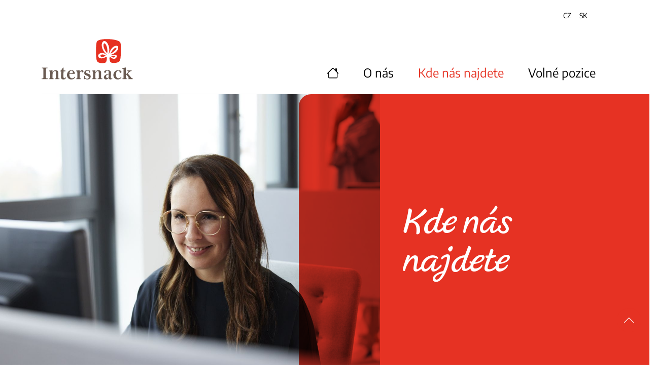

--- FILE ---
content_type: text/html; charset=UTF-8
request_url: https://intersnack.jobs.cz/kde-nas-najdete
body_size: 10708
content:
<!doctype html>
<html lang="cs-CZ" data-host="intersnack.jobs.cz">
<head>
    <meta charset="utf-8">
    <meta name="robots" content="index, follow">
	
     
<meta http-equiv="X-UA-Compatible" content="IE=edge">
<meta name="viewport" content="width=device-width,initial-scale=1,maximum-scale=1,user-scalable=yes">
<meta name="author" content="Alma Career (c) 2026">

    <meta property="og:image" content="/assets/components/share-icons/images/logo-share-1200x630.png?av=3cf412d89c4acf94">
<meta property="og:image:width" content="1200">
<meta property="og:image:height" content="630">
<meta name="twitter:card" content="summary_large_image">
<meta name="twitter:image" content="/assets/components/share-icons/images/logo-share-1200x630.png?av=3cf412d89c4acf94">


<meta name="description" content="Chcete pracovat pro Intersnack nebo doporučit pozici svým známým? Navštivte sekci KARIÉRA, kde jsou všechny aktuální volné pozice.">
     <title>Kde nás najdete | Intersnack</title>
		<link rel="stylesheet" type="text/css" href="/assets/css/vendors.min.css?av=3cf412d89c4acf94">
		<link rel="stylesheet" type="text/css" href="/assets/css/style.min.css?av=3cf412d89c4acf94">
		    <link rel="shortcut icon" type="image/x-icon" href="/assets/components/favicons/images/favicon.ico?av=3cf412d89c4acf94">
<link rel="apple-touch-icon" sizes="57x57" href="/assets/components/favicons/images/apple-icon-57x57.png?av=3cf412d89c4acf94">
<link rel="apple-touch-icon" sizes="60x60" href="/assets/components/favicons/images/apple-icon-60x60.png?av=3cf412d89c4acf94">
<link rel="apple-touch-icon" sizes="72x72" href="/assets/components/favicons/images/apple-icon-72x72.png?av=3cf412d89c4acf94">
<link rel="apple-touch-icon" sizes="76x76" href="/assets/components/favicons/images/apple-icon-76x76.png?av=3cf412d89c4acf94">
<link rel="apple-touch-icon" sizes="114x114" href="/assets/components/favicons/images/apple-icon-114x114.png?av=3cf412d89c4acf94">
<link rel="apple-touch-icon" sizes="120x120" href="/assets/components/favicons/images/apple-icon-120x120.png?av=3cf412d89c4acf94">
<link rel="apple-touch-icon" sizes="144x144" href="/assets/components/favicons/images/apple-icon-144x144.png?av=3cf412d89c4acf94">
<link rel="apple-touch-icon" sizes="152x152" href="/assets/components/favicons/images/apple-icon-152x152.png?av=3cf412d89c4acf94">
<link rel="apple-touch-icon" sizes="180x180" href="/assets/components/favicons/images/apple-icon-180x180.png?av=3cf412d89c4acf94">
<link rel="icon" type="image/png" sizes="192x192"  href="/assets/components/favicons/images/android-icon-192x192.png?av=3cf412d89c4acf94">
<link rel="icon" type="image/png" sizes="32x32" href="/assets/components/favicons/images/favicon-32x32.png?av=3cf412d89c4acf94">
<link rel="icon" type="image/png" sizes="96x96" href="/assets/components/favicons/images/favicon-96x96.png?av=3cf412d89c4acf94">
<link rel="icon" type="image/png" sizes="16x16" href="/assets/components/favicons/images/favicon-16x16.png?av=3cf412d89c4acf94">
<link rel="manifest" href="/assets/components/favicons/images/manifest.json?av=3cf412d89c4acf94">
<meta name="msapplication-TileColor" content="#ffffff">
<meta name="msapplication-TileImage" content="/assets/components/favicons/images/ms-icon-144x144.png?av=3cf412d89c4acf94">
<meta name="theme-color" content="#ffffff">

	    <script>
        (function(w,d,s,l,i){w[l]=w[l]||[];w[l].push({'gtm.start':
        new Date().getTime(),event:'gtm.js'});var f=d.getElementsByTagName(s)[0],
        j=d.createElement(s),dl=l!='dataLayer'?'&l='+l:'';j.async=true;j.src=
        'https://www.googletagmanager.com/gtm.js?id='+i+dl;f.parentNode.insertBefore(j,f);
        })(window,document,'script','dataLayer',"GTM-TVVHFM");
    </script>
    	    <link rel="preconnect" href="https://fonts.googleapis.com">
<link rel="preconnect" href="https://fonts.gstatic.com" crossorigin>
<link rel="stylesheet" href="https://fonts.googleapis.com/css2?family=Inter:wght@400;600;700&display=swap">
<link rel="preconnect" href="https://cdn.jsdelivr.net">
<link rel="stylesheet" href="https://cdn.jsdelivr.net/npm/@lmc-eu/cookie-consent-manager@2/LmcCookieConsentManager.min.css">
<script defer src="https://cdn.jsdelivr.net/npm/@lmc-eu/cookie-consent-manager@2/init.min.js"></script>
<style>
    .cc_div {
        font-size: 14px;
    }
</style>
<script>
    const NECESSARY_COOKIES = [
        'lmc_ccm',
        'lmc_ccm_jobs',
    ];

    const PERSONALIZATION_COOKIES  = [
        'jobs_user_id',
    ];

    function deleteCookie(name) {
        document.cookie = name + '=; Path=/;  Domain=' + '.jobs.cz' + '; Expires=Thu, 01 Jan 1970 00:00:01 GMT;';
        document.cookie = name +'=; Path=/;  Domain=' + location.hostname +  '; Expires=Thu, 01 Jan 1970 00:00:01 GMT;';
        document.cookie = name +'=; Path=/;  Expires=Thu, 01 Jan 1970 00:00:01 GMT;';
    }

    function deletePersonalizationCookies() {
        for (let index = 0; index < PERSONALIZATION_COOKIES.length; ++index) {
            deleteCookie(PERSONALIZATION_COOKIES[index]);
        }
    }

    function deleteAnalyticsCookies(cookiesToKeep) {
        const cookies = document.cookie.split(';');

        for (let i = 0; i < cookies.length; i++) {
            let cookie = cookies[i];
            let eqPos = cookie.indexOf('=');
            let name = eqPos > -1 ? cookie.substr(0, eqPos) : cookie;
            let canDelete = true;
            cookiesToKeep.forEach(function(necessaryCookie) {
                if (name.trim().indexOf(necessaryCookie) !== -1) {
                    canDelete = false;
                }
            });

            if (canDelete) {
                deleteCookie(name)
            }
        }
    }

    function deleteCookies(cookieConsent)
    {
        let cookiesToKeep = NECESSARY_COOKIES;

        if (cookieConsent.allowedCategory('personalization'))  {
            cookiesToKeep.concat(PERSONALIZATION_COOKIES);
        } else {
            deletePersonalizationCookies();
        }

        if (!cookieConsent.allowedCategory('analytics')) {
            deleteAnalyticsCookies(cookiesToKeep);
        }
    }

    function detectLang() {
        const MISSING_LANG_ATTRIBUTE_FALLBACK = 'cs';
        const MISSING_TRANSLATION_FALLBACK = 'en';

        const documentLang = document.documentElement.lang.split('-')[0].toLowerCase();
        let lang = documentLang === '' ? MISSING_LANG_ATTRIBUTE_FALLBACK : documentLang;
        const languages = ["cs","de","en","hu","pl","ru","sk","uk"];

        if (languages.indexOf(lang) === -1) {
            lang = MISSING_TRANSLATION_FALLBACK;
        }

        return lang;
    }

    function updateJobsConsent(cookieConsent) {
        const disableDomainPattern = /topjobs.sk/;
        if (
            !disableDomainPattern.test(window.location.hostname) && (
            cookieConsent.allowedCategory('analytics') ||
            cookieConsent.allowedCategory('personalization') ||
            cookieConsent.allowedCategory('functionality') ||
            cookieConsent.allowedCategory('ad')
        )) {
            fetch("https://www.jobs.cz/api/cookie-consent/v1/update/", {
                method: "POST",
                credentials: 'include',
                body: JSON.stringify({level: cookieConsent.get('level')})
            });
        }
    }

    function clearLocalStorage(cookieConsent)
    {
        if (!cookieConsent.allowedCategory('analytics')) {
            localStorage.clear();
        }
    }

    window.addEventListener('DOMContentLoaded', function () {
        const cookieBannerConfig = {"revision":1};

        window.ccm = initLmcCookieConsentManager(
            'CP_' + location.host,
            {
                autodetectLang: false,
                defaultLang: detectLang(),
                config: cookieBannerConfig,
                displayMode: "force",
                companyNames: ["Alma Career"],
                translationOverrides: [],
                onFirstAccept: (cookieConsent) => {
                    updateJobsConsent(cookieConsent);
                    document.dispatchEvent(new Event('LMC_career_widget_cookieConsentAccepted'));
                },
                onAccept: (cookieConsent) => {
                    clearLocalStorage(cookieConsent);
                    deleteCookies(cookieConsent);
                },
                onChange: (cookieConsent, categories) => {
                    clearLocalStorage(cookieConsent);
                    updateJobsConsent(cookieConsent);
                    deleteCookies(cookieConsent);
                    location.reload();
                },
            }
        );
    });
</script>

    <link rel="stylesheet" type="text/css" href="https://cdn.capybara.lmc.cz/almc-footer/v1/build/css/style.min.css?v=2025.11.14.134254-gb12d732da79-355">
</head>
<body class="no-js">

    <noscript>
        <iframe src="https://www.googletagmanager.com/ns.html?id=GTM-TVVHFM" height="0" width="0" style="display:none;visibility:hidden"></iframe>
    </noscript>
    
		    <script>
    document.body.className=document.body.className.replace(/no-js/,'js');
</script>

		    

<header class="header">
	<div class="header-dektop">
		<div class="navigation__container container">
			<nav class="nav__header">

				<div class="nav__header-item">
					<div class="navigation__meta">
						<ul class="navigation__meta-menu">
							    



<li class="navigation__meta-menu-item">
	<a class="nav-link " href="/kde-nas-najdete">CZ</a>
</li>
<li class="navigation__meta-menu-item">
	<a class="nav-link " href="/sk/kde-nas-najdete" target="_top">SK</a>
</li>

						</ul>
					</div>
				</div>
			</nav>

			<nav class="navigation__main navbar navbar-expand-md navbar-light">
				<div class="container-fluid align-items-end">
					<a class="navbar-brand" href="/">
						<img title="Intersnack Group" alt="Intersnack Group" loading="lazy"
							 src="/assets/components/header/images/intersnackgroup.svg?av=3cf412d89c4acf94"
							 width="180" height="80">
					</a>
					<button class="navbar-toggler" type="button" data-bs-toggle="collapse"
							data-bs-target="#navbarNavDropdown" aria-controls="navbarNavDropdown" aria-expanded="false"
							aria-label="Toggle navigation">
						<span class="bi bi-list"></span>
					</button>

					<div class="navbar-collapse" id="navbarNavDropdown">
						<ul class="navbar-nav">
							<li class="nav-item dropdown ">
								<a class="nav-link" href="http://www.intersnack.cz/">
									<i class="bi bi-house"></i>
								</a>

							</li>
							<li class="nav-item dropdown ">
								<a class="nav-link "
								   href="/o-nas">
									O nás
								</a>
							</li>

							<li class="nav-item dropdown">
								<a class="nav-link active"
								   href="/kde-nas-najdete">
									Kde nás najdete
								</a>

								<ul class="dropdown-menu">
																			<li>
											<a class="dropdown-item "
											   href="/kde-nas-najdete/vyrobni-zavod-choustnik">
												Výrobní závod Choustník
											</a>
										</li>
										<li>
											<a class="dropdown-item "
											   href="/kde-nas-najdete/admin-centrala-v-praze">
												Centrála Praha
											</a>
										</li>
										<li>
											<a class="dropdown-item "
											   href="/kde-nas-najdete/vyrobni-zavod-hradec-kralove">
												Výrobní závod Hradec Králové
											</a>
										</li>

																	</ul>
							</li>

							<li class="nav-item dropdown">
								<a class="nav-link  "
								   href="/">
									Volné pozice
								</a>
							</li>
						</ul>
					</div>
				</div>
			</nav>
		</div>
	</div>


	<div class="header-mobile">
		<a class="navbar-brand" href="/">

			<img title="Intersnack Group" alt="Intersnack Group" loading="lazy"
				 src="/assets/components/header/images/intersnackgroup.svg?av=3cf412d89c4acf94" width="180"
				 height="80">

		</a>
		<span class="bi bi-list mobile-menu-toggler" id="navbar-toggler"></span>
	</div>

	<nav class="nav-drill" id="nav-drill-mobile">
		<ul class="nav-items nav-level-1" id="nav-level-1">


			<li class="nav-item ">
				<a data-page="2"
				   class="nav-link  "
				   href="/o-nas">
					O nás
				</a>
			</li>


			<li class="nav-item nav-expand">
				<a data-page="22"
				   class="nav-link nav-expand-link active"
				   href="/kde-nas-najdete">
					Kde nás najdete
					<i class="bi bi-caret-right-fill subnav-icon"></i>
				</a>
				<ul class="nav-items nav-expand-content">
					<li class="nav-item">
						<a class="nav-back-link nav-link" href="javascript:;">
							<i class="bi bi-caret-left-fill"></i>
							Zpět
						</a>
					</li>

											<li class="nav-item">
							<a class="nav-link "
							   href="/kde-nas-najdete/vyrobni-zavod-choustnik">
								Výrobní závod Choustník
							</a>
						</li>
						<li class="nav-item">
							<a class="nav-link "
							   href="/kde-nas-najdete/admin-centrala-v-praze">
								Centrála Praha
							</a>
						</li>
						<li class="nav-item">
							<a class="nav-link "
							   href="/kde-nas-najdete/vyrobni-zavod-hradec-kralove">
								Výrobní závod Hradec Králové
							</a>
						</li>

									</ul>
			</li>

			<li class="nav-item">
				<a data-page="23"
				   class="nav-link "
				   href="/">
					Volné pozice
				</a>
			</li>

			<li class="nav-item meta">
				<ul class="nav-items">
					    



<li class="navigation__meta-menu-item">
	<a class="nav-link " href="/kde-nas-najdete">CZ</a>
</li>
<li class="navigation__meta-menu-item">
	<a class="nav-link " href="/sk/kde-nas-najdete" target="_top">SK</a>
</li>

				</ul>
			</li>
		</ul>
	</nav>
</header>


		<div class="content margin-b-20 margin-b-30-lg">
				
	    

<div class="container-full container-stage ">
	<div class="container-full">
		<div class="row">
			<div class="col-12">
				<div id="c1451" class="frame frame-default frame-type-udg_Stage frame-layout-0">
					<div class="ce__isnack ce__isnack-imagetext ce__isnack-imagetext-tbg ce__isnack-stage"
						 id="ce__isnack-stage-1451">
						<div class="row justify-content-start bg__isnack-red">
							<div
								class="col-lg-4 ce__isnack-imagetext-tbg-layer-box-h-item ce__isnack-imagetext-tbg-content-box-center">
								<div
									class="ce__isnack-imagetext-tbg-content-box ce__isnack-imagetext-tbg-content-box-layout-0 ce__isnack-imagetext-tbg-content-box-center">
									<div class="ce__isnack-imagetext-header-w">

																					<h1 class="header__headline h-exalted">
															Kde nás najdete

											</h1>
										
																			</div>
								</div>
							</div>

							<div class="col-lg-1"></div>

							<div
								class="col-lg-7 order-first order-first-mobile p-0 position-relative ce__isnack-imagetext-tbg-layer-box-h-item bg__isnack-white">
								<div
									class="ce__isnack-imagetext-tbg-layer-box ce__isnack-imagetext-tbg-layer-box-layout-0 bg__isnack-red"></div>

								<div class="ce__isnack-imagetext-tbg-image-box">

									<figure class="figure content__image">
										<img
											src="/assets/components/hero/images/kontakt.jpg?av=3cf412d89c4acf94"
											alt="Happy divers Employees " title="" class="img-fluid">
									</figure>
								</div>
							</div>
						</div>
					</div>
				</div>
			</div>
		</div>
	</div>


	<!--TYPO3SEARCH_end-->
</div>


	<div class="container-full container-body">
		<div class="container">
			    
<div class="container">
	<div class="row">
		<div class="col-sm-12 offset-sm-0 col-lg-6 offset-lg-3">
			<div id="c281" class="frame frame-default frame-type-udg_TextCenter frame-layout-0">
				<div class="ce__isnack ce__isnack-textcenter">
					<h3 class="h-align">			Kde nás najdete
</h3>
					<ul>
													<li><a href="/kde-nas-najdete/vyrobni-zavod-choustnik">			Výrobní závod Choustník
</a></li>
							<li><a href="/kde-nas-najdete/admin-centrala-v-praze">			Admin centrála v&nbsp;Praze
</a></li>
							<li><a href="/kde-nas-najdete/vyrobni-zavod-hradec-kralove">			Výrobní závod Hradec Králové
</a>
							</li>
											</ul>
				</div>
			</div>
		</div>
	</div>
</div>

		</div>
	</div>

		</div>
		    

<a class="scroll-top scroll-top-active bi bi-chevron-up" href="#top" title="To top">&nbsp;</a>

<footer class="footer">
	<div class="container-full">
		<div class="footer__menu">
			<div class="footer__menu-main">
				<div class="container">
					<div class="row">

						<div class="col-md-6 col-lg-3">

						</div>

						<div class="col-md-6 col-lg-3">
							<h3>O nás</h3>

							<ul>
								<li>
									<a class="nav-link bi-a bi-a-chevron-right "
									   href="/o-nas">
										O nás
									</a>
								</li>
							</ul>
						</div>


						<div class="col-md-6 col-lg-3">
							<h3>Kde nás najdete</h3>

							<ul>
																	<li>
										<a class="nav-link bi-a bi-a-chevron-right"
										   href="/kde-nas-najdete/vyrobni-zavod-choustnik">
											Výrobní závod Choustník
										</a>
									</li>
									<li>
										<a class="nav-link bi-a bi-a-chevron-right"
										   href="/kde-nas-najdete/admin-centrala-v-praze">
											Centrála Praha
										</a>
									</li>
									<li>
										<a class="nav-link bi-a bi-a-chevron-right"
										   href="/kde-nas-najdete/vyrobni-zavod-hradec-kralove">
											Výrobní závod Hradec Králové
										</a>
									</li>

															</ul>
						</div>


						<div class="col-md-6 col-lg-3">
							<h3> Volné pozice</h3>

							<ul>
								<li>
									<a class="nav-link bi-a bi-a-chevron-right " href="/">
										Volné pozice
									</a>
								</li>
							</ul>

						</div>

					</div>
				</div>


			</div>


			<div class="footer__menu-meta">
				<div class="container">
					<div class="row">
						<div class="col-lg">
							<ul>
								<li>
									© 2026 | Powered by <a
										href="https://www.almacareer.com/cz/hrmarketing" target="_blank"
										rel="noopener" title="Powered by Alma Career">Alma Career</a>
								</li>

							</ul>
						</div>
					</div>
				</div>


			</div>


		</div>
	</div>
</footer>



		    

    
<template data-page="list" data-position="before">
    </template>

<template data-page="list" data-position="after">
    </template>

<template data-page="error" data-position="before">
    </template>

<template data-page="error" data-position="after">
    </template>

    
<template data-page="detail" data-position="before">
    </template>

<template data-page="detail" data-position="after">
    </template>

<template data-page="positionInvalid" data-position="before">
    </template>

<template data-page="positionInvalid" data-position="after">
    </template>

    
<template data-page="form" data-position="before">
    </template>

<template data-page="form" data-position="after">
    </template>

<template data-page="thx" data-position="before">
    </template>

<template data-page="thx" data-position="after">
    </template>


	
    <div class="almc-footer" id="almc-footer" data-theme="almc-light">
    <div class="almc-footer__container">
        <div class="almc-footer__row">
            <div class="almc-footer__col almc-footer__col--logo">
                <a class="almc-footer__logo" href="https://www.almacareer.com/cz" aria-label="Alma Career" target="_blank" rel="noopener">
                    <svg width="100" height="47" viewBox="0 0 100 47" fill="none" xmlns="http://www.w3.org/2000/svg">
                        <g>
                            <path d="M22.4269 9.71582H29.0714C30.9053 9.71582 32.3937 11.168 32.3937 12.9572V19.44H22.4269V9.71582Z" fill="currentColor"/>
                            <path d="M9.96838 21.8711H16.6129C18.4468 21.8711 19.9352 23.3232 19.9352 25.1125V33.2159H13.2906C11.4568 33.2159 9.96838 31.7638 9.96838 29.9745V21.8711Z" fill="currentColor"/>
                            <path d="M22.4269 33.2159L32.3937 37.2676V21.8711H25.7491C23.9136 21.8711 22.4269 23.3216 22.4269 25.1125V33.2159Z" fill="currentColor"/>
                            <path d="M14.9535 19.44C17.7057 19.44 19.9369 17.2631 19.9369 14.5779C19.9369 11.8926 17.7057 9.71582 14.9535 9.71582C12.2012 9.71582 9.97009 11.8926 9.97009 14.5779C9.97009 17.2631 12.2012 19.44 14.9535 19.44Z" fill="currentColor"/>
                            <path d="M47.9368 20.236C48.0431 20.5131 48.1312 20.6866 48.1959 20.8146C48.2607 20.941 48.3837 21.0836 48.5531 21.2425C48.7225 21.4013 48.9667 21.5682 49.2757 21.7416V21.8518H43.8554V21.7416C44.2857 21.5358 44.5863 21.3527 44.7491 21.1938C44.9119 21.035 44.9933 20.8535 44.9933 20.646C44.9933 20.4386 44.9036 20.0982 44.7242 19.5991L44.1312 17.9654H40.3687L40.2308 18.3382C39.8903 19.3138 39.7192 19.9637 39.7192 20.2895C39.7192 20.6152 39.8172 20.86 40.0116 21.0739C40.2059 21.2878 40.5398 21.5099 41.0199 21.74V21.8502H37.485V21.74C38.0614 21.2878 38.485 20.8438 38.7524 20.4159C39.0199 19.988 39.3205 19.33 39.6544 18.4419L41.9783 12.139L41.3853 11.0046C42.4169 10.6237 43.2458 10.2201 43.8803 9.78418L47.9268 20.2101L47.9352 20.2344L47.9368 20.236ZM43.8571 17.1826L42.2557 12.7825L40.6627 17.1826H43.8554H43.8571Z" fill="currentColor"/>
                            <path d="M49.5381 21.7414C49.9601 21.5274 50.2292 21.3216 50.3421 21.1223C50.4551 20.9245 50.5132 20.5356 50.5132 19.9489V12.6153C50.5132 12.0999 50.4717 11.7028 50.4003 11.4338C50.3272 11.1647 50.2375 10.9816 50.1395 10.886C50.0415 10.7904 49.8388 10.6477 49.5381 10.45V10.3398C50.7807 10.2523 51.9601 10.0465 53.073 9.7207V19.9489C53.073 20.5356 53.1295 20.9245 53.2441 21.1223C53.3587 21.32 53.6262 21.5274 54.0398 21.7414V21.8516H49.5298L49.5381 21.7414Z" fill="currentColor"/>
                            <path d="M68.0514 19.9343C68.0514 20.5209 68.1079 20.9099 68.2225 21.1076C68.3372 21.3054 68.6046 21.5128 69.0265 21.7267V21.837H64.5166V21.7267C64.9634 21.4966 65.2391 21.2827 65.3455 21.085C65.4518 20.8872 65.5165 20.5064 65.5398 19.944C65.5481 19.508 65.5564 18.3897 65.5564 16.5827C65.5564 16.0835 65.4352 15.7107 65.1993 15.4563C64.9634 15.2018 64.6793 15.0754 64.3455 15.0754C63.8172 15.0754 63.3455 15.4077 62.9318 16.0673V19.944C62.9318 20.5307 62.9883 20.9196 63.1029 21.1174C63.2175 21.3151 63.485 21.5209 63.9069 21.7365V21.8467H59.397V21.7365C59.8189 21.5225 60.0963 21.3167 60.2175 21.1174C60.3388 20.9196 60.4036 20.5307 60.4119 19.944C60.4202 19.6425 60.4285 18.85 60.4285 17.5567C60.4285 16.573 60.3471 15.915 60.1843 15.5827C60.0215 15.2505 59.7292 15.0835 59.3072 15.0835C58.7059 15.0835 58.2026 15.4158 57.7956 16.09V19.9505C57.7956 20.5372 57.8521 20.9261 57.9667 21.1238C58.0797 21.3216 58.3405 21.5274 58.7474 21.743V21.8532H54.2541V21.743C54.676 21.529 54.9451 21.3232 55.0581 21.1238C55.171 20.9261 55.2292 20.5372 55.2292 19.9505V16.6443C55.2292 15.9312 55.1727 15.4547 55.0581 15.2164C54.9435 14.9782 54.676 14.7335 54.2541 14.4871V14.3769C55.3837 14.3137 56.5464 14.1079 57.7325 13.7578V15.526C58.4634 14.3688 59.3903 13.7902 60.5116 13.7902C61.0066 13.7902 61.4867 13.9247 61.9501 14.1954C62.4136 14.4661 62.7142 14.9085 62.8438 15.5195C63.583 14.3623 64.5182 13.7837 65.6395 13.7837C65.892 13.7837 66.1511 13.8226 66.4119 13.9021C66.6727 13.9815 66.9318 14.0998 67.1843 14.2586C67.4368 14.4174 67.6478 14.6638 67.8106 14.996C67.9734 15.3283 68.0548 15.7253 68.0548 16.1775V19.9359L68.0514 19.9343Z" fill="currentColor"/>
                            <path d="M76.3405 22.0573C75.7475 22.0573 75.3322 21.8823 75.098 21.5338C74.8637 21.1854 74.7574 20.7802 74.7807 20.328H74.7641C74.5199 20.7802 74.1461 21.1756 73.6345 21.5176C73.1229 21.8596 72.5299 22.0249 71.8554 22.0249C71.181 22.0249 70.6362 21.8499 70.2309 21.5014C69.8239 21.153 69.6212 20.7008 69.6212 20.153C69.6212 19.3524 70.0681 18.6782 70.9534 18.132C71.8388 17.5858 73.1229 17.1012 74.7973 16.6815L74.8305 15.3979C74.8388 15.0883 74.7657 14.8112 74.6113 14.573C74.4568 14.3347 74.2126 14.2164 73.8804 14.2164C73.3853 14.2164 72.9867 14.4773 72.6943 15.0008C72.4019 15.5243 72.2059 16.1418 72.1013 16.8565L72.0199 16.8727L70.2558 15.8339C70.5564 15.2861 71.0365 14.8112 71.7026 14.4141C72.3687 14.0171 73.1976 13.8193 74.181 13.8193C74.8073 13.8193 75.3355 13.9069 75.7657 14.0738C76.196 14.2407 76.5132 14.4709 76.7159 14.7642C76.9186 15.0575 77.0564 15.3509 77.1312 15.6523C77.2043 15.9538 77.2375 16.2714 77.2292 16.6118L77.1478 20.4658C77.1478 20.8223 77.2774 20.9974 77.5465 20.9893C77.8471 20.9893 78.0913 20.7753 78.2774 20.3475L78.4152 20.4107C78.2691 20.8548 78.0166 21.2356 77.6594 21.5452C77.3023 21.8547 76.902 22.0605 76.3571 22.0605H76.3421L76.3405 22.0573ZM73.2691 20.67C73.7973 20.67 74.284 20.401 74.7325 19.8613L74.7973 17.038C73.1146 17.5453 72.2707 18.3459 72.2707 19.4399C72.2707 19.8289 72.3604 20.1303 72.5465 20.3442C72.7342 20.5582 72.9767 20.6619 73.2774 20.6619L73.2691 20.67Z" fill="currentColor"/>
                            <path d="M43.7159 25.9279C42.9601 25.9279 42.3139 26.3947 41.7209 27.299C41.1278 28.2034 40.8355 29.5583 40.8355 31.367C40.8355 33.1757 41.1361 34.5938 41.7375 35.5532C42.3388 36.5127 43.0215 36.9875 43.7773 36.9875C44.4119 36.9875 45.078 36.6618 45.7757 36.0038C46.475 35.3458 47.1245 34.5614 47.7258 33.6408H47.8388L47.5049 36.9551C46.2126 37.3117 44.9285 37.4948 43.6528 37.4948C42.8571 37.4948 42.1162 37.383 41.4268 37.1545C40.7358 36.9243 40.1179 36.584 39.5664 36.1237C39.0132 35.6634 38.5747 35.0459 38.2574 34.268C37.9401 33.4917 37.7856 32.6036 37.7856 31.6036C37.7856 29.6539 38.3388 28.1386 39.4518 27.0608C40.5647 25.983 41.9783 25.4434 43.6943 25.4434C44.7508 25.4434 46.0182 25.6249 47.5049 25.983L47.8388 29.2423H47.7258C46.2225 27.03 44.8986 25.9279 43.7524 25.9279H43.7159Z" fill="currentColor"/>
                            <path d="M55.5348 37.4704C54.9418 37.4704 54.5265 37.2954 54.2923 36.9469C54.0581 36.5985 53.9518 36.1933 53.975 35.7411H53.9584C53.7142 36.1933 53.3405 36.5887 52.8288 36.9307C52.3172 37.2727 51.7242 37.438 51.0498 37.438C50.3754 37.438 49.8305 37.2629 49.4252 36.9145C49.0182 36.566 48.8156 36.1139 48.8156 35.5661C48.8156 34.7655 49.2624 34.0912 50.1478 33.5451C51.0332 32.9989 52.3172 32.5143 53.9916 32.0946L54.0249 30.811C54.0332 30.5014 53.9601 30.2243 53.8056 29.986C53.6511 29.7478 53.4069 29.6295 53.0747 29.6295C52.5797 29.6295 52.181 29.8904 51.8886 30.4139C51.5963 30.9374 51.4003 31.5549 51.2956 32.2696L51.2142 32.2858L49.4501 31.2469C49.7508 30.6991 50.2308 30.2243 50.8969 29.8272C51.5631 29.4301 52.392 29.2324 53.3754 29.2324C54.0016 29.2324 54.5298 29.3199 54.9601 29.4869C55.3903 29.6538 55.7076 29.8839 55.9102 30.1773C56.1129 30.4706 56.2508 30.764 56.3255 31.0654C56.3986 31.3669 56.4318 31.6845 56.4235 32.0249L56.3421 35.8789C56.3421 36.2354 56.4717 36.4105 56.7408 36.4024C57.0415 36.4024 57.2857 36.1884 57.4717 35.7606L57.6096 35.8238C57.4634 36.2678 57.2109 36.6487 56.8538 36.9582C56.4966 37.2678 56.0979 37.4736 55.5531 37.4736H55.5365L55.5348 37.4704ZM52.4634 36.0831C52.9916 36.0831 53.4783 35.814 53.9269 35.2744L53.9916 32.4511C52.3089 32.9584 51.4651 33.759 51.4651 34.853C51.4651 35.2419 51.5548 35.5434 51.7408 35.7573C51.9285 35.9713 52.1428 36.0831 52.4435 36.0831H52.4651H52.4634Z" fill="currentColor"/>
                            <path d="M57.7707 37.1691C58.1926 36.9551 58.4617 36.7493 58.5747 36.55C58.6876 36.3522 58.7458 35.9633 58.7458 35.3766V31.9359C58.7458 31.3103 58.6893 30.8727 58.5664 30.628C58.4451 30.3816 58.176 30.145 57.7624 29.9149V29.8046C58.9169 29.7414 60.078 29.5356 61.2408 29.1855L61.2076 30.8111H61.2408C61.387 30.4059 61.6544 30.0413 62.0448 29.709C62.4352 29.3768 62.9302 29.2099 63.5232 29.2099C63.7989 29.2099 64.0597 29.2731 64.3039 29.3914L63.97 31.9991H63.8571C63.1577 31.1109 62.573 30.6669 62.093 30.675C61.7524 30.675 61.4833 30.8727 61.2973 31.2698V35.3604C61.2973 35.9471 61.3704 36.336 61.5165 36.5338C61.6627 36.7315 62.0116 36.9389 62.5647 37.1529V37.2631H57.7541L57.7707 37.1674V37.1691Z" fill="currentColor"/>
                            <path d="M72.3089 34.4494C72.2441 34.7589 72.1461 35.0604 72.0166 35.3456C71.887 35.6308 71.6993 35.9485 71.4485 36.2888C71.1976 36.6292 70.8388 36.8998 70.3754 37.1057C69.9119 37.3115 69.3754 37.4152 68.7657 37.4152C67.5797 37.4152 66.5963 37.0425 65.8073 36.305C65.0182 35.5676 64.6295 34.5758 64.6295 33.3327C64.6295 32.0896 65.0116 31.1205 65.7757 30.3587C66.5398 29.597 67.5315 29.2178 68.7491 29.2178C69.3837 29.2178 69.9435 29.328 70.4318 29.55C70.9186 29.772 71.2857 30.0492 71.5365 30.383C71.7873 30.7169 71.975 31.0411 72.0896 31.3587C72.2026 31.6764 72.2607 31.9778 72.2607 32.2549V32.4527H66.9385V32.6747C66.9385 33.7055 67.2308 34.4737 67.8073 34.9745C68.3837 35.4736 69.0747 35.7281 69.872 35.7281C70.9534 35.7362 71.7242 35.2921 72.1877 34.3959L72.3089 34.451V34.4494ZM68.4717 29.6375C68.0415 29.6375 67.7009 29.8434 67.4418 30.2712C67.1827 30.6991 67.0265 31.2939 66.97 32.0556L69.9435 32.0232C69.9352 31.7849 69.9102 31.5467 69.8704 31.3101C69.8305 31.0718 69.7574 30.819 69.6511 30.5484C69.5448 30.2793 69.3903 30.0573 69.1877 29.8904C68.985 29.7234 68.7491 29.6359 68.48 29.6359H68.47L68.4717 29.6375Z" fill="currentColor"/>
                            <path d="M80.7291 34.4494C80.6644 34.7589 80.5664 35.0604 80.4368 35.3456C80.3072 35.6308 80.1195 35.9485 79.8687 36.2888C79.6178 36.6292 79.259 36.8998 78.7956 37.1057C78.3321 37.3115 77.7956 37.4152 77.186 37.4152C75.9999 37.4152 75.0165 37.0425 74.2275 36.305C73.4384 35.5676 73.0497 34.5758 73.0497 33.3327C73.0497 32.0896 73.4318 31.1205 74.1959 30.3587C74.96 29.597 75.9517 29.2178 77.1693 29.2178C77.8039 29.2178 78.3637 29.328 78.8521 29.55C79.3388 29.772 79.7059 30.0492 79.9567 30.383C80.2075 30.7169 80.3953 31.0411 80.5099 31.3587C80.6228 31.6764 80.681 31.9778 80.681 32.2549V32.4527H75.3587V32.6747C75.3587 33.7055 75.6511 34.4737 76.2275 34.9745C76.8039 35.4736 77.4949 35.7281 78.2923 35.7281C79.3737 35.7362 80.1444 35.2921 80.6079 34.3959L80.7291 34.451V34.4494ZM76.8919 29.6359C76.4617 29.6359 76.1212 29.8417 75.862 30.2696C75.6029 30.6975 75.4468 31.2923 75.3903 32.054L78.3637 32.0216C78.3554 31.7833 78.3305 31.5451 78.2906 31.3085C78.2507 31.0702 78.1776 30.8174 78.0713 30.5467C77.965 30.2777 77.8105 30.0557 77.6079 29.8887C77.4052 29.7218 77.1693 29.6343 76.9002 29.6343H76.8903L76.8919 29.6359Z" fill="currentColor"/>
                            <path d="M81.1677 37.1691C81.5896 36.9551 81.8587 36.7493 81.9717 36.55C82.0846 36.3522 82.1428 35.9633 82.1428 35.3766V31.9359C82.1428 31.3103 82.0863 30.8727 81.9634 30.628C81.8421 30.3816 81.573 30.145 81.1594 29.9149V29.8046C82.3139 29.7414 83.475 29.5356 84.6378 29.1855L84.6046 30.8111H84.6378C84.784 30.4059 85.0531 30.0413 85.4418 29.709C85.8305 29.3768 86.3271 29.2099 86.9202 29.2099C87.1959 29.2099 87.4567 29.2731 87.7009 29.3914L87.367 31.9991H87.2541C86.5547 31.1109 85.97 30.6669 85.4899 30.675C85.1494 30.675 84.8803 30.8727 84.6943 31.2698V35.3604C84.6943 35.9471 84.7673 36.336 84.9135 36.5338C85.0597 36.7315 85.4085 36.9389 85.9617 37.1529V37.2631H81.1511L81.1677 37.1674V37.1691Z" fill="currentColor"/>
                            <path d="M88.6909 37.3993C88.3255 37.3993 88.0082 37.2729 87.7408 37.0104C87.4733 36.7478 87.3421 36.448 87.3421 36.106C87.3421 35.7641 87.48 35.4399 87.7491 35.179C88.0182 34.9181 88.3338 34.79 88.6992 34.79C89.0647 34.79 89.3654 34.9165 89.6345 35.179C89.9036 35.4416 90.0331 35.7495 90.0331 36.106C90.0331 36.4626 89.9036 36.7559 89.6345 37.0104C89.3654 37.2648 89.0597 37.3993 88.7026 37.3993H88.6926H88.6909Z" fill="currentColor"/>
                        </g>
                    </svg>
                </a>
            </div>
            <div class="almc-footer__col almc-footer__col--nav">
                <nav class="almc-footer__nav">
                    <ul class="almc-footer__list">
                        <li class="almc-footer__list-item">
                            <a class="almc-footer__link almc-footer__list-link" href="mailto:pomuzeme@teamio.com?subject=Ozn%C3%A1men%C3%AD%20o%C2%A0nez%C3%A1konn%C3%A9m%20obsahu&body=CareerPages.Footer.ReportBody">Nahlásit nezákonný obsah</a>
                        </li>
                        <li class="almc-footer__list-item">
                            <a class="almc-footer__link almc-footer__list-link" data-cc="c-settings" aria-haspopup="dialog" href="#">Nastavení cookies</a>
                        </li>
                        <li class="almc-footer__list-item">
                            <a class="almc-footer__link almc-footer__list-link" target="_blank" rel="noopener" href="https://www.almacareer.com/cz/narizeni-o-digitalnich-sluzbach">Transparentnost</a>
                        </li>
                        <li class="almc-footer__list-item">
                            <a class="almc-footer__link almc-footer__list-link" target="_blank" rel="noopener" href="https://www.almacareer.com/cz/narizeni-o-digitalnich-sluzbach">Reklama na portálech Alma Career</a>
                        </li>
                        <li class="almc-footer__list-item">
                            <a class="almc-footer__link almc-footer__list-link" target="_blank" rel="noopener" href="https://www.almacareer.com/gdpr">Zásady ochrany soukromí</a>
                        </li>
                        <li class="almc-footer__list-item">
                            <a class="almc-footer__link almc-footer__list-link" target="_blank" rel="noopener" href="https://www.almacareer.com/legal/cz/podminky-pouzivani">Podmínky používání</a>
                        </li>
                    </ul>
                </nav>
            </div>
        </div>
        <div class="almc-footer__row">
            <div class="almc-footer__col">
                <p class="almc-footer__powered">© Alma Career Czechia s.r.o. Vizuální podoba webové stránky může být rovněž předmětem autorských práv třetích stran</p>
                <p class="almc-is-center-lg">Webovou stránku stránku pro klienta vytvořila a provozuje Alma Career Czechia s.r.o., IČO 26441381, se sídlem Menclova 2538/2, Libeň, 180 00 Praha 8, sp. zn. C 82484 vedená u Městského soudu v Praze.</p>
            </div>
        </div>
    </div>
</div>




	<script src="/assets/js/script.min.js?av=3cf412d89c4acf94"></script>

<script src="https://www.atmoskop.cz/widget/profile-link-v3.js"></script>
<script>
    AtmoskopProfileLinkWidgetV3.init();
</script>

</body>
</html>


--- FILE ---
content_type: text/css; charset=UTF-8
request_url: https://intersnack.jobs.cz/assets/css/vendors.min.css?av=3cf412d89c4acf94
body_size: 42300
content:
@charset "UTF-8";@keyframes placeholder-glow{50%{opacity:.2}}@keyframes placeholder-wave{to{mask-position:-200% 0}}@keyframes spinner-border{to{transform:rotate(360deg)}}@keyframes spinner-grow{0%{transform:scale(0)}50%{opacity:1;transform:none}}@keyframes fadeIn{0%{opacity:0}to{opacity:1}}:root{--bs-blue:#0d6efd;--bs-indigo:#6610f2;--bs-purple:#6f42c1;--bs-pink:#d63384;--bs-red:#dc3545;--bs-orange:#fd7e14;--bs-yellow:#ffc107;--bs-green:#198754;--bs-teal:#20c997;--bs-cyan:#0dcaf0;--bs-white:#fff;--bs-black:#000;--bs-gray:#6c757d;--bs-gray-dark:#343a40;--bs-gray-100:#f8f9fa;--bs-gray-200:#e9ecef;--bs-gray-300:#dee2e6;--bs-gray-400:#ced4da;--bs-gray-500:#adb5bd;--bs-gray-600:#6c757d;--bs-gray-700:#495057;--bs-gray-800:#343a40;--bs-gray-900:#212529;--bs-primary:#000;--bs-secondary:#e63223;--bs-success:#198754;--bs-info:#0dcaf0;--bs-warning:#ffc107;--bs-danger:#dc3545;--bs-light:#f8f9fa;--bs-dark:#212529;--bs-isnack-primary:#000;--bs-isnack-red:#e63223;--bs-isnack-warmgray:#6e645a;--bs-isnack-lightgray:#ebe9e6;--bs-isnack-background:#e9e6e2;--bs-isnack-white:#fff;--bs-isnack-yellow:#f0b432;--bs-isnack-orange:#ed8b00;--bs-isnack-violet:#9b004b;--bs-isnack-brightred:#c10230;--bs-isnack-darkred:#8e1e19;--bs-isnack-brown:#5a1914;--bs-isnack-lightgreen:#8eae1e;--bs-isnack-darkgreen:#329637;--bs-primary-rgb:0,0,0;--bs-secondary-rgb:230,50,35;--bs-success-rgb:25,135,84;--bs-info-rgb:13,202,240;--bs-warning-rgb:255,193,7;--bs-danger-rgb:220,53,69;--bs-light-rgb:248,249,250;--bs-dark-rgb:33,37,41;--bs-white-rgb:255,255,255;--bs-black-rgb:0,0,0;--bs-body-color-rgb:33,37,41;--bs-body-bg-rgb:255,255,255;--bs-font-sans-serif:system-ui,-apple-system,"Segoe UI",Roboto,"Helvetica Neue",Arial,"Noto Sans","Liberation Sans",sans-serif,"Apple Color Emoji","Segoe UI Emoji","Segoe UI Symbol","Noto Color Emoji";--bs-font-monospace:SFMono-Regular,Menlo,Monaco,Consolas,"Liberation Mono","Courier New",monospace;--bs-gradient:linear-gradient(180deg,rgba(255,255,255,0.15),rgba(255,255,255,0));--bs-body-font-family:var(--bs-font-sans-serif);--bs-body-font-size:1rem;--bs-body-font-weight:400;--bs-body-line-height:1.5;--bs-body-color:#212529;--bs-body-bg:#fff}*,::after,::before{box-sizing:border-box}@media (prefers-reduced-motion:no-preference){:root{scroll-behavior:smooth}}body{margin:0;font-family:var(--bs-body-font-family);font-size:var(--bs-body-font-size);font-weight:var(--bs-body-font-weight);line-height:var(--bs-body-line-height);color:var(--bs-body-color);text-align:var(--bs-body-text-align);background-color:var(--bs-body-bg);-webkit-text-size-adjust:100%;-webkit-tap-highlight-color:transparent}hr{margin:1rem 0;color:inherit;background-color:currentColor;border:0;opacity:.25}hr:not([size]){height:1px}.h1,.h2,.h3,.h4,h1,h2,h3,h4{margin-top:0}.h5,.h6,dd,h5,h6{margin-bottom:.5rem}.h5,.h6,h5,h6{margin-top:0;font-weight:500;line-height:1.2}.h1,h1{font-size:calc(1.375rem + 1.5vw)}@media (min-width:1200px){.h1,h1{font-size:2.5rem}}.h2,h2{font-size:calc(1.325rem + .9vw)}@media (min-width:1200px){.h2,h2{font-size:2rem}}.h3,h3{font-size:calc(1.3rem + .6vw)}@media (min-width:1200px){.h3,h3{font-size:1.75rem}}.h4,h4{font-size:calc(1.275rem + .3vw)}@media (min-width:1200px){.h4,h4{font-size:1.5rem}}.h5,h5{font-size:1.25rem}.h6,h6{font-size:1rem}p{margin-top:0}abbr[data-bs-original-title],abbr[title]{text-decoration:underline dotted;cursor:help;text-decoration-skip-ink:none}address{font-style:normal;line-height:inherit}ol,ul{padding-left:2rem}address,dl,ol,p,ul{margin-bottom:1rem}dl,ol,ul{margin-top:0}ol ol,ol ul,ul ol,ul ul{margin-bottom:0}dt{font-weight:700}dd{margin-left:0}blockquote,figure{margin:0 0 1rem}.small,small{font-size:.875em}.mark,mark{padding:.2em;background-color:#fcf8e3}sub,sup{position:relative;font-size:.75em;line-height:0;vertical-align:baseline}sub{bottom:-.25em}sup{top:-.5em}a{color:#000;text-decoration:underline}a:hover{color:#6e645a}a:not([href]):not([class]),a:not([href]):not([class]):hover{color:inherit;text-decoration:none}code,kbd,pre,samp{font-family:var(--bs-font-monospace);direction:ltr;unicode-bidi:bidi-override}samp{font-size:1em}pre{display:block;margin-top:0;margin-bottom:1rem;overflow:auto}pre code{font-size:inherit;word-break:normal}code,kbd,pre{font-size:.875em}code{color:#d63384;word-wrap:break-word}a>code,pre code{color:inherit}kbd{padding:.2rem .4rem;color:#fff;background-color:#212529;border-radius:.2rem}kbd kbd{padding:0;font-size:1em;font-weight:700}img,svg{vertical-align:middle}table{caption-side:bottom;border-collapse:collapse}caption{padding-top:.5rem;padding-bottom:.5rem;color:#6c757d;text-align:left}th{text-align:inherit;text-align:-webkit-match-parent}tbody,td,tfoot,th,thead,tr{border-color:inherit;border-style:solid;border-width:0}label,output{display:inline-block}button{border-radius:0}button:focus:not(:focus-visible){outline:0}button,input,optgroup,select,textarea{margin:0;font-family:inherit;font-size:inherit;line-height:inherit}button,select{text-transform:none}[role=button]{cursor:pointer}select{word-wrap:normal}select:disabled{opacity:1}[list]::-webkit-calendar-picker-indicator{display:none}[type=button],[type=reset],[type=submit],button{-webkit-appearance:button}[type=button]:not(:disabled),[type=reset]:not(:disabled),[type=submit]:not(:disabled),button:not(:disabled){cursor:pointer}::-moz-focus-inner{padding:0;border-style:none}textarea{resize:vertical}fieldset{min-width:0;padding:0;margin:0;border:0}legend{float:left;width:100%;padding:0;margin-bottom:.5rem;font-size:calc(1.275rem + .3vw);line-height:inherit}@media (min-width:1200px){legend{font-size:1.5rem}}legend+*{clear:left}::-webkit-datetime-edit-day-field,::-webkit-datetime-edit-fields-wrapper,::-webkit-datetime-edit-hour-field,::-webkit-datetime-edit-minute,::-webkit-datetime-edit-month-field,::-webkit-datetime-edit-text,::-webkit-datetime-edit-year-field{padding:0}::-webkit-inner-spin-button{height:auto}[type=search]{outline-offset:-2px;-webkit-appearance:textfield}::-webkit-search-decoration{-webkit-appearance:none}::-webkit-color-swatch-wrapper{padding:0}::file-selector-button{font:inherit}::-webkit-file-upload-button{font:inherit;-webkit-appearance:button}iframe{border:0}summary{display:list-item;cursor:pointer}progress{vertical-align:baseline}[hidden]{display:none!important}.lead{font-size:1.25rem;font-weight:300}.display-1{font-size:calc(1.625rem + 4.5vw);font-weight:300;line-height:1.2}@media (min-width:1200px){.display-1{font-size:5rem}}.display-2{font-size:calc(1.575rem + 3.9vw);font-weight:300;line-height:1.2}@media (min-width:1200px){.display-2{font-size:4.5rem}}.display-3{font-size:calc(1.525rem + 3.3vw);font-weight:300;line-height:1.2}@media (min-width:1200px){.display-3{font-size:4rem}}.display-4{font-size:calc(1.475rem + 2.7vw);font-weight:300;line-height:1.2}@media (min-width:1200px){.display-4{font-size:3.5rem}}.display-5{font-size:calc(1.425rem + 2.1vw);font-weight:300;line-height:1.2}@media (min-width:1200px){.display-5{font-size:3rem}}.display-6{font-size:calc(1.375rem + 1.5vw);font-weight:300;line-height:1.2}@media (min-width:1200px){.display-6{font-size:2.5rem}}.list-inline,.list-unstyled{padding-left:0;list-style:none}.list-inline-item{display:inline-block}.list-inline-item:not(:last-child){margin-right:.5rem}.initialism{font-size:.875em;text-transform:uppercase}.blockquote{margin-bottom:1rem;font-size:1.25rem}.blockquote>:last-child{margin-bottom:0}.blockquote-footer{margin-top:-1rem;margin-bottom:1rem;font-size:.875em;color:#6c757d}.blockquote-footer::before{content:"\2014\00A0"}.img-fluid,.img-thumbnail{max-width:100%;height:auto}.img-thumbnail{padding:.25rem;background-color:#fff;border:1px solid #dee2e6;border-radius:.25rem}.figure{display:inline-block}.figure-img{margin-bottom:.5rem;line-height:1}.figure-caption{font-size:.875em;color:#6c757d}.container,.container-fluid,.container-lg,.container-md,.container-sm,.container-xl,.container-xxl{width:100%;padding-right:var(--bs-gutter-x,.75rem);padding-left:var(--bs-gutter-x,.75rem);margin-right:auto;margin-left:auto}@media (min-width:576px){.container,.container-sm{max-width:540px}}@media (min-width:768px){.container,.container-md,.container-sm{max-width:720px}}@media (min-width:992px){.container,.container-lg,.container-md,.container-sm{max-width:960px}}@media (min-width:1200px){.container,.container-lg,.container-md,.container-sm,.container-xl{max-width:1140px}}@media (min-width:1400px){.container,.container-lg,.container-md,.container-sm,.container-xl,.container-xxl{max-width:1320px}}.row{--bs-gutter-x:1.5rem;--bs-gutter-y:0;display:flex;flex-wrap:wrap;margin-top:calc(-1*var(--bs-gutter-y));margin-right:calc(-.5*var(--bs-gutter-x));margin-left:calc(-.5*var(--bs-gutter-x))}.row>*{flex-shrink:0;width:100%;max-width:100%;padding-right:calc(var(--bs-gutter-x)*.5);padding-left:calc(var(--bs-gutter-x)*.5);margin-top:var(--bs-gutter-y)}.col{flex:1 0 0%}.row-cols-auto>*{flex:0 0 auto;width:auto}.row-cols-1>*{flex:0 0 auto;width:100%}.row-cols-2>*{flex:0 0 auto;width:50%}.row-cols-3>*{flex:0 0 auto;width:33.33333%}.row-cols-4>*{flex:0 0 auto;width:25%}.row-cols-5>*{flex:0 0 auto;width:20%}.col-auto,.row-cols-6>*{flex:0 0 auto;width:16.66667%}.col-auto{width:auto}.col-1,.col-2{flex:0 0 auto;width:8.33333%}.col-2{width:16.66667%}.col-3,.col-4{flex:0 0 auto;width:25%}.col-4{width:33.33333%}.col-5,.col-6{flex:0 0 auto;width:41.66667%}.col-6{width:50%}.col-7,.col-8{flex:0 0 auto;width:58.33333%}.col-8{width:66.66667%}.col-10,.col-9{flex:0 0 auto;width:75%}.col-10{width:83.33333%}.col-11,.col-12{flex:0 0 auto;width:91.66667%}.col-12{width:100%}.offset-1{margin-left:8.33333%}.offset-2{margin-left:16.66667%}.offset-3{margin-left:25%}.offset-4{margin-left:33.33333%}.offset-5{margin-left:41.66667%}.offset-6{margin-left:50%}.offset-7{margin-left:58.33333%}.offset-8{margin-left:66.66667%}.offset-9{margin-left:75%}.offset-10{margin-left:83.33333%}.offset-11{margin-left:91.66667%}.g-0,.gx-0{--bs-gutter-x:0}.g-0,.gy-0{--bs-gutter-y:0}.g-1,.gx-1{--bs-gutter-x:0.25rem}.g-1,.gy-1{--bs-gutter-y:0.25rem}.g-2,.gx-2{--bs-gutter-x:0.5rem}.g-2,.gy-2{--bs-gutter-y:0.5rem}.g-3,.gx-3{--bs-gutter-x:1rem}.g-3,.gy-3{--bs-gutter-y:1rem}.g-4,.gx-4{--bs-gutter-x:1.5rem}.g-4,.gy-4{--bs-gutter-y:1.5rem}.g-5,.gx-5{--bs-gutter-x:3rem}.g-5,.gy-5{--bs-gutter-y:3rem}@media (min-width:576px){.col-sm{flex:1 0 0%}.row-cols-sm-auto>*{flex:0 0 auto;width:auto}.row-cols-sm-1>*{flex:0 0 auto;width:100%}.row-cols-sm-2>*{flex:0 0 auto;width:50%}.row-cols-sm-3>*{flex:0 0 auto;width:33.33333%}.row-cols-sm-4>*{flex:0 0 auto;width:25%}.row-cols-sm-5>*{flex:0 0 auto;width:20%}.col-sm-auto,.row-cols-sm-6>*{flex:0 0 auto;width:16.66667%}.col-sm-auto{width:auto}.col-sm-1,.col-sm-2{flex:0 0 auto;width:8.33333%}.col-sm-2{width:16.66667%}.col-sm-3,.col-sm-4{flex:0 0 auto;width:25%}.col-sm-4{width:33.33333%}.col-sm-5,.col-sm-6{flex:0 0 auto;width:41.66667%}.col-sm-6{width:50%}.col-sm-7,.col-sm-8{flex:0 0 auto;width:58.33333%}.col-sm-8{width:66.66667%}.col-sm-10,.col-sm-9{flex:0 0 auto;width:75%}.col-sm-10{width:83.33333%}.col-sm-11,.col-sm-12{flex:0 0 auto;width:91.66667%}.col-sm-12{width:100%}.offset-sm-0{margin-left:0}.offset-sm-1{margin-left:8.33333%}.offset-sm-2{margin-left:16.66667%}.offset-sm-3{margin-left:25%}.offset-sm-4{margin-left:33.33333%}.offset-sm-5{margin-left:41.66667%}.offset-sm-6{margin-left:50%}.offset-sm-7{margin-left:58.33333%}.offset-sm-8{margin-left:66.66667%}.offset-sm-9{margin-left:75%}.offset-sm-10{margin-left:83.33333%}.offset-sm-11{margin-left:91.66667%}.g-sm-0,.gx-sm-0{--bs-gutter-x:0}.g-sm-0,.gy-sm-0{--bs-gutter-y:0}.g-sm-1,.gx-sm-1{--bs-gutter-x:0.25rem}.g-sm-1,.gy-sm-1{--bs-gutter-y:0.25rem}.g-sm-2,.gx-sm-2{--bs-gutter-x:0.5rem}.g-sm-2,.gy-sm-2{--bs-gutter-y:0.5rem}.g-sm-3,.gx-sm-3{--bs-gutter-x:1rem}.g-sm-3,.gy-sm-3{--bs-gutter-y:1rem}.g-sm-4,.gx-sm-4{--bs-gutter-x:1.5rem}.g-sm-4,.gy-sm-4{--bs-gutter-y:1.5rem}.g-sm-5,.gx-sm-5{--bs-gutter-x:3rem}.g-sm-5,.gy-sm-5{--bs-gutter-y:3rem}}@media (min-width:768px){.col-md{flex:1 0 0%}.row-cols-md-auto>*{flex:0 0 auto;width:auto}.row-cols-md-1>*{flex:0 0 auto;width:100%}.row-cols-md-2>*{flex:0 0 auto;width:50%}.row-cols-md-3>*{flex:0 0 auto;width:33.33333%}.row-cols-md-4>*{flex:0 0 auto;width:25%}.row-cols-md-5>*{flex:0 0 auto;width:20%}.col-md-auto,.row-cols-md-6>*{flex:0 0 auto;width:16.66667%}.col-md-auto{width:auto}.col-md-1,.col-md-2{flex:0 0 auto;width:8.33333%}.col-md-2{width:16.66667%}.col-md-3,.col-md-4{flex:0 0 auto;width:25%}.col-md-4{width:33.33333%}.col-md-5,.col-md-6{flex:0 0 auto;width:41.66667%}.col-md-6{width:50%}.col-md-7,.col-md-8{flex:0 0 auto;width:58.33333%}.col-md-8{width:66.66667%}.col-md-10,.col-md-9{flex:0 0 auto;width:75%}.col-md-10{width:83.33333%}.col-md-11,.col-md-12{flex:0 0 auto;width:91.66667%}.col-md-12{width:100%}.offset-md-0{margin-left:0}.offset-md-1{margin-left:8.33333%}.offset-md-2{margin-left:16.66667%}.offset-md-3{margin-left:25%}.offset-md-4{margin-left:33.33333%}.offset-md-5{margin-left:41.66667%}.offset-md-6{margin-left:50%}.offset-md-7{margin-left:58.33333%}.offset-md-8{margin-left:66.66667%}.offset-md-9{margin-left:75%}.offset-md-10{margin-left:83.33333%}.offset-md-11{margin-left:91.66667%}.g-md-0,.gx-md-0{--bs-gutter-x:0}.g-md-0,.gy-md-0{--bs-gutter-y:0}.g-md-1,.gx-md-1{--bs-gutter-x:0.25rem}.g-md-1,.gy-md-1{--bs-gutter-y:0.25rem}.g-md-2,.gx-md-2{--bs-gutter-x:0.5rem}.g-md-2,.gy-md-2{--bs-gutter-y:0.5rem}.g-md-3,.gx-md-3{--bs-gutter-x:1rem}.g-md-3,.gy-md-3{--bs-gutter-y:1rem}.g-md-4,.gx-md-4{--bs-gutter-x:1.5rem}.g-md-4,.gy-md-4{--bs-gutter-y:1.5rem}.g-md-5,.gx-md-5{--bs-gutter-x:3rem}.g-md-5,.gy-md-5{--bs-gutter-y:3rem}}@media (min-width:992px){.col-lg{flex:1 0 0%}.row-cols-lg-auto>*{flex:0 0 auto;width:auto}.row-cols-lg-1>*{flex:0 0 auto;width:100%}.row-cols-lg-2>*{flex:0 0 auto;width:50%}.row-cols-lg-3>*{flex:0 0 auto;width:33.33333%}.row-cols-lg-4>*{flex:0 0 auto;width:25%}.row-cols-lg-5>*{flex:0 0 auto;width:20%}.col-lg-auto,.row-cols-lg-6>*{flex:0 0 auto;width:16.66667%}.col-lg-auto{width:auto}.col-lg-1,.col-lg-2{flex:0 0 auto;width:8.33333%}.col-lg-2{width:16.66667%}.col-lg-3,.col-lg-4{flex:0 0 auto;width:25%}.col-lg-4{width:33.33333%}.col-lg-5,.col-lg-6{flex:0 0 auto;width:41.66667%}.col-lg-6{width:50%}.col-lg-7,.col-lg-8{flex:0 0 auto;width:58.33333%}.col-lg-8{width:66.66667%}.col-lg-10,.col-lg-9{flex:0 0 auto;width:75%}.col-lg-10{width:83.33333%}.col-lg-11,.col-lg-12{flex:0 0 auto;width:91.66667%}.col-lg-12{width:100%}.offset-lg-0{margin-left:0}.offset-lg-1{margin-left:8.33333%}.offset-lg-2{margin-left:16.66667%}.offset-lg-3{margin-left:25%}.offset-lg-4{margin-left:33.33333%}.offset-lg-5{margin-left:41.66667%}.offset-lg-6{margin-left:50%}.offset-lg-7{margin-left:58.33333%}.offset-lg-8{margin-left:66.66667%}.offset-lg-9{margin-left:75%}.offset-lg-10{margin-left:83.33333%}.offset-lg-11{margin-left:91.66667%}.g-lg-0,.gx-lg-0{--bs-gutter-x:0}.g-lg-0,.gy-lg-0{--bs-gutter-y:0}.g-lg-1,.gx-lg-1{--bs-gutter-x:0.25rem}.g-lg-1,.gy-lg-1{--bs-gutter-y:0.25rem}.g-lg-2,.gx-lg-2{--bs-gutter-x:0.5rem}.g-lg-2,.gy-lg-2{--bs-gutter-y:0.5rem}.g-lg-3,.gx-lg-3{--bs-gutter-x:1rem}.g-lg-3,.gy-lg-3{--bs-gutter-y:1rem}.g-lg-4,.gx-lg-4{--bs-gutter-x:1.5rem}.g-lg-4,.gy-lg-4{--bs-gutter-y:1.5rem}.g-lg-5,.gx-lg-5{--bs-gutter-x:3rem}.g-lg-5,.gy-lg-5{--bs-gutter-y:3rem}}@media (min-width:1200px){.col-xl{flex:1 0 0%}.row-cols-xl-auto>*{flex:0 0 auto;width:auto}.row-cols-xl-1>*{flex:0 0 auto;width:100%}.row-cols-xl-2>*{flex:0 0 auto;width:50%}.row-cols-xl-3>*{flex:0 0 auto;width:33.33333%}.row-cols-xl-4>*{flex:0 0 auto;width:25%}.row-cols-xl-5>*{flex:0 0 auto;width:20%}.col-xl-auto,.row-cols-xl-6>*{flex:0 0 auto;width:16.66667%}.col-xl-auto{width:auto}.col-xl-1,.col-xl-2{flex:0 0 auto;width:8.33333%}.col-xl-2{width:16.66667%}.col-xl-3,.col-xl-4{flex:0 0 auto;width:25%}.col-xl-4{width:33.33333%}.col-xl-5,.col-xl-6{flex:0 0 auto;width:41.66667%}.col-xl-6{width:50%}.col-xl-7,.col-xl-8{flex:0 0 auto;width:58.33333%}.col-xl-8{width:66.66667%}.col-xl-10,.col-xl-9{flex:0 0 auto;width:75%}.col-xl-10{width:83.33333%}.col-xl-11,.col-xl-12{flex:0 0 auto;width:91.66667%}.col-xl-12{width:100%}.offset-xl-0{margin-left:0}.offset-xl-1{margin-left:8.33333%}.offset-xl-2{margin-left:16.66667%}.offset-xl-3{margin-left:25%}.offset-xl-4{margin-left:33.33333%}.offset-xl-5{margin-left:41.66667%}.offset-xl-6{margin-left:50%}.offset-xl-7{margin-left:58.33333%}.offset-xl-8{margin-left:66.66667%}.offset-xl-9{margin-left:75%}.offset-xl-10{margin-left:83.33333%}.offset-xl-11{margin-left:91.66667%}.g-xl-0,.gx-xl-0{--bs-gutter-x:0}.g-xl-0,.gy-xl-0{--bs-gutter-y:0}.g-xl-1,.gx-xl-1{--bs-gutter-x:0.25rem}.g-xl-1,.gy-xl-1{--bs-gutter-y:0.25rem}.g-xl-2,.gx-xl-2{--bs-gutter-x:0.5rem}.g-xl-2,.gy-xl-2{--bs-gutter-y:0.5rem}.g-xl-3,.gx-xl-3{--bs-gutter-x:1rem}.g-xl-3,.gy-xl-3{--bs-gutter-y:1rem}.g-xl-4,.gx-xl-4{--bs-gutter-x:1.5rem}.g-xl-4,.gy-xl-4{--bs-gutter-y:1.5rem}.g-xl-5,.gx-xl-5{--bs-gutter-x:3rem}.g-xl-5,.gy-xl-5{--bs-gutter-y:3rem}}@media (min-width:1400px){.col-xxl{flex:1 0 0%}.row-cols-xxl-auto>*{flex:0 0 auto;width:auto}.row-cols-xxl-1>*{flex:0 0 auto;width:100%}.row-cols-xxl-2>*{flex:0 0 auto;width:50%}.row-cols-xxl-3>*{flex:0 0 auto;width:33.33333%}.row-cols-xxl-4>*{flex:0 0 auto;width:25%}.row-cols-xxl-5>*{flex:0 0 auto;width:20%}.row-cols-xxl-6>*{flex:0 0 auto;width:16.66667%}.col-xxl-auto{flex:0 0 auto;width:auto}.col-xxl-1,.col-xxl-2{flex:0 0 auto;width:8.33333%}.col-xxl-2{width:16.66667%}.col-xxl-3,.col-xxl-4{flex:0 0 auto;width:25%}.col-xxl-4{width:33.33333%}.col-xxl-5,.col-xxl-6{flex:0 0 auto;width:41.66667%}.col-xxl-6{width:50%}.col-xxl-7,.col-xxl-8{flex:0 0 auto;width:58.33333%}.col-xxl-8{width:66.66667%}.col-xxl-10,.col-xxl-9{flex:0 0 auto;width:75%}.col-xxl-10{width:83.33333%}.col-xxl-11,.col-xxl-12{flex:0 0 auto;width:91.66667%}.col-xxl-12{width:100%}.offset-xxl-0{margin-left:0}.offset-xxl-1{margin-left:8.33333%}.offset-xxl-2{margin-left:16.66667%}.offset-xxl-3{margin-left:25%}.offset-xxl-4{margin-left:33.33333%}.offset-xxl-5{margin-left:41.66667%}.offset-xxl-6{margin-left:50%}.offset-xxl-7{margin-left:58.33333%}.offset-xxl-8{margin-left:66.66667%}.offset-xxl-9{margin-left:75%}.offset-xxl-10{margin-left:83.33333%}.offset-xxl-11{margin-left:91.66667%}.g-xxl-0,.gx-xxl-0{--bs-gutter-x:0}.g-xxl-0,.gy-xxl-0{--bs-gutter-y:0}.g-xxl-1,.gx-xxl-1{--bs-gutter-x:0.25rem}.g-xxl-1,.gy-xxl-1{--bs-gutter-y:0.25rem}.g-xxl-2,.gx-xxl-2{--bs-gutter-x:0.5rem}.g-xxl-2,.gy-xxl-2{--bs-gutter-y:0.5rem}.g-xxl-3,.gx-xxl-3{--bs-gutter-x:1rem}.g-xxl-3,.gy-xxl-3{--bs-gutter-y:1rem}.g-xxl-4,.gx-xxl-4{--bs-gutter-x:1.5rem}.g-xxl-4,.gy-xxl-4{--bs-gutter-y:1.5rem}.g-xxl-5,.gx-xxl-5{--bs-gutter-x:3rem}.g-xxl-5,.gy-xxl-5{--bs-gutter-y:3rem}}.alert{position:relative;padding:1rem;margin-bottom:1rem;border:1px solid transparent;border-radius:.25rem}.alert-heading{color:inherit}.alert-link{font-weight:700}.alert-dismissible{padding-right:3rem}.alert-dismissible .btn-close{position:absolute;top:0;right:0;z-index:2;padding:1.25rem 1rem}.alert-primary{color:#000;background-color:#ccc;border-color:#b3b3b3}.alert-primary .alert-link{color:#000}.alert-secondary{color:#8a1e15;background-color:#fad6d3;border-color:#f8c2bd}.alert-secondary .alert-link{color:#6e1811}.alert-success{color:#0f5132;background-color:#d1e7dd;border-color:#badbcc}.alert-success .alert-link{color:#0c4128}.alert-info{color:#055160;background-color:#cff4fc;border-color:#b6effb}.alert-info .alert-link{color:#04414d}.alert-warning{color:#664d03;background-color:#fff3cd;border-color:#ffecb5}.alert-warning .alert-link{color:#523e02}.alert-danger{color:#842029;background-color:#f8d7da;border-color:#f5c2c7}.alert-danger .alert-link{color:#6a1a21}.alert-light{color:#636464;background-color:#fefefe;border-color:#fdfdfe}.alert-light .alert-link{color:#4f5050}.alert-dark{color:#141619;background-color:#d3d3d4;border-color:#bcbebf}.alert-dark .alert-link{color:#101214}.alert-isnack-primary{color:#000;background-color:#ccc;border-color:#b3b3b3}.alert-isnack-primary .alert-link{color:#000}.alert-isnack-red{color:#8a1e15;background-color:#fad6d3;border-color:#f8c2bd}.alert-isnack-red .alert-link{color:#6e1811}.alert-isnack-warmgray{color:#423c36;background-color:#e2e0de;border-color:#d4d1ce}.alert-isnack-warmgray .alert-link{color:#35302b}.alert-isnack-lightgray{color:#5e5d5c;background-color:#fbfbfa;border-color:#f9f8f8}.alert-isnack-lightgray .alert-link{color:#4b4a4a}.alert-isnack-background{color:#5d5c5a;background-color:#fbfaf9;border-color:#f8f8f6}.alert-isnack-background .alert-link{color:#4a4a48}.alert-isnack-white{color:#666;background-color:#fff;border-color:#fff}.alert-isnack-white .alert-link{color:#525252}.alert-isnack-yellow{color:#604814;background-color:#fcf0d6;border-color:#fbe9c2}.alert-isnack-yellow .alert-link{color:#4d3a10}.alert-isnack-orange{color:#8e5300;background-color:#fbe8cc;border-color:#fadcb3}.alert-isnack-orange .alert-link{color:#724200}.alert-isnack-violet{color:#5d002d;background-color:#ebccdb;border-color:#e1b3c9}.alert-isnack-violet .alert-link{color:#4a0024}.alert-isnack-brightred{color:#74011d;background-color:#f3ccd6;border-color:#ecb3c1}.alert-isnack-brightred .alert-link{color:#5d0117}.alert-isnack-darkred{color:#55120f;background-color:#e8d2d1;border-color:#ddbcba}.alert-isnack-darkred .alert-link{color:#440e0c}.alert-isnack-brown{color:#360f0c;background-color:#ded1d0;border-color:#cebab9}.alert-isnack-brown .alert-link{color:#2b0c0a}.alert-isnack-lightgreen{color:#556812;background-color:#e8efd2;border-color:#dde7bc}.alert-isnack-lightgreen .alert-link{color:#44530e}.alert-isnack-darkgreen{color:#1e5a21;background-color:#d6ead7;border-color:#c2e0c3}.alert-isnack-darkgreen .alert-link{color:#18481a}.breadcrumb{display:flex;flex-wrap:wrap;padding:0;margin-bottom:1rem;list-style:none}.breadcrumb-item+.breadcrumb-item{padding-left:1rem}.breadcrumb-item+.breadcrumb-item::before{float:left;padding-right:1rem;color:#000;content:var(--bs-breadcrumb-divider,url("data:image/svg+xml,%3Csvg xmlns='http://www.w3.org/2000/svg' width='16' height='16'%3E%3Cpath d='M4.646 1.646a.5.5 0 0 1 .708 0l6 6a.5.5 0 0 1 0 .708l-6 6a.5.5 0 0 1-.708-.708L10.293 8 4.646 2.354a.5.5 0 0 1 0-.708z' fill='currentColor'/%3E%3C/svg%3E"))}.breadcrumb-item.active{color:#e63223}.btn-group,.btn-group-vertical{position:relative;display:inline-flex;vertical-align:middle}.btn-group-vertical>.btn,.btn-group>.btn{position:relative;flex:1 1 auto}.btn-group-vertical>.btn-check:checked+.btn,.btn-group-vertical>.btn-check:focus+.btn,.btn-group-vertical>.btn.active,.btn-group-vertical>.btn:active,.btn-group-vertical>.btn:focus,.btn-group-vertical>.btn:hover,.btn-group>.btn-check:checked+.btn,.btn-group>.btn-check:focus+.btn,.btn-group>.btn.active,.btn-group>.btn:active,.btn-group>.btn:focus,.btn-group>.btn:hover{z-index:1}.btn-toolbar{display:flex;flex-wrap:wrap;justify-content:flex-start}.btn-toolbar .input-group{width:auto}.btn-group>.btn-group:not(:first-child),.btn-group>.btn:not(:first-child){margin-left:-1px}.btn-group>.btn-group:not(:last-child)>.btn,.btn-group>.btn:not(:last-child):not(.dropdown-toggle){border-top-right-radius:0;border-bottom-right-radius:0}.btn-group>.btn-group:not(:first-child)>.btn,.btn-group>.btn:nth-child(n+3),.btn-group>:not(.btn-check)+.btn{border-top-left-radius:0;border-bottom-left-radius:0}.dropdown-toggle-split{padding-right:.5625rem;padding-left:.5625rem}.dropdown-toggle-split::after,.dropend .dropdown-toggle-split::after,.dropup .dropdown-toggle-split::after{margin-left:0}.dropstart .dropdown-toggle-split::before{margin-right:0}.btn-group-sm>.btn+.dropdown-toggle-split,.btn-sm+.dropdown-toggle-split{padding-right:.375rem;padding-left:.375rem}.btn-group-lg>.btn+.dropdown-toggle-split,.btn-lg+.dropdown-toggle-split{padding-right:.75rem;padding-left:.75rem}.btn-group-vertical{flex-direction:column;align-items:flex-start;justify-content:center}.btn-group-vertical>.btn,.btn-group-vertical>.btn-group{width:100%}.btn-group-vertical>.btn-group:not(:first-child),.btn-group-vertical>.btn:not(:first-child){margin-top:-1px}.btn-group-vertical>.btn-group:not(:last-child)>.btn,.btn-group-vertical>.btn:not(:last-child):not(.dropdown-toggle){border-bottom-right-radius:0;border-bottom-left-radius:0}.btn-group-vertical>.btn-group:not(:first-child)>.btn,.btn-group-vertical>.btn~.btn{border-top-left-radius:0;border-top-right-radius:0}.btn{display:inline-block;font-weight:400;line-height:1.5;color:#212529;text-align:center;text-decoration:none;vertical-align:middle;cursor:pointer;user-select:none;background-color:transparent;border:1px solid transparent;padding:.375rem .75rem;font-size:1rem;border-radius:.25rem;transition:color .15s ease-in-out,background-color .15s ease-in-out,border-color .15s ease-in-out,box-shadow .15s ease-in-out}@media (prefers-reduced-motion:reduce){.btn{transition:none}}.btn:hover{color:#212529}.btn-check:focus+.btn{outline:0}.btn-check:focus+.btn,.btn:focus{box-shadow:0 0 0 .25rem rgba(0,0,0,.25)}.btn.disabled,.btn:disabled,fieldset:disabled .btn{pointer-events:none;opacity:.65}.btn-primary,.btn-primary:hover{color:#fff;background-color:#000;border-color:#000}.btn-check:focus+.btn-primary,.btn-primary:focus{color:#fff;background-color:#000;border-color:#000;box-shadow:0 0 0 .25rem rgba(38,38,38,.5)}.btn-check:active+.btn-primary,.btn-check:checked+.btn-primary,.btn-primary.active,.btn-primary:active,.show>.btn-primary.dropdown-toggle{color:#fff;background-color:#000;border-color:#000}.btn-check:active+.btn-primary:focus,.btn-check:checked+.btn-primary:focus,.btn-primary.active:focus,.btn-primary:active:focus,.show>.btn-primary.dropdown-toggle:focus{box-shadow:0 0 0 .25rem rgba(38,38,38,.5)}.btn-primary.disabled,.btn-primary:disabled{color:#fff;background-color:#000;border-color:#000}.btn-secondary{color:#000;background-color:#e63223;border-color:#e63223}.btn-secondary:hover{color:#000;background-color:#ea5144;border-color:#e94739}.btn-check:focus+.btn-secondary,.btn-secondary:focus{color:#000;background-color:#ea5144;border-color:#e94739;box-shadow:0 0 0 .25rem rgba(196,43,30,.5)}.btn-check:active+.btn-secondary,.btn-check:checked+.btn-secondary,.btn-secondary.active,.btn-secondary:active,.show>.btn-secondary.dropdown-toggle{color:#000;background-color:#eb5b4f;border-color:#e94739}.btn-check:active+.btn-secondary:focus,.btn-check:checked+.btn-secondary:focus,.btn-secondary.active:focus,.btn-secondary:active:focus,.show>.btn-secondary.dropdown-toggle:focus{box-shadow:0 0 0 .25rem rgba(196,43,30,.5)}.btn-secondary.disabled,.btn-secondary:disabled{color:#000;background-color:#e63223;border-color:#e63223}.btn-success{color:#fff;background-color:#198754;border-color:#198754}.btn-success:hover{color:#fff;background-color:#157347;border-color:#146c43}.btn-check:focus+.btn-success,.btn-success:focus{color:#fff;background-color:#157347;border-color:#146c43;box-shadow:0 0 0 .25rem rgba(60,153,110,.5)}.btn-check:active+.btn-success,.btn-check:checked+.btn-success,.btn-success.active,.btn-success:active,.show>.btn-success.dropdown-toggle{color:#fff;background-color:#146c43;border-color:#13653f}.btn-check:active+.btn-success:focus,.btn-check:checked+.btn-success:focus,.btn-success.active:focus,.btn-success:active:focus,.show>.btn-success.dropdown-toggle:focus{box-shadow:0 0 0 .25rem rgba(60,153,110,.5)}.btn-success.disabled,.btn-success:disabled{color:#fff;background-color:#198754;border-color:#198754}.btn-info{color:#000;background-color:#0dcaf0;border-color:#0dcaf0}.btn-info:hover{color:#000;background-color:#31d2f2;border-color:#25cff2}.btn-check:focus+.btn-info,.btn-info:focus{color:#000;background-color:#31d2f2;border-color:#25cff2;box-shadow:0 0 0 .25rem rgba(11,172,204,.5)}.btn-check:active+.btn-info,.btn-check:checked+.btn-info,.btn-info.active,.btn-info:active,.show>.btn-info.dropdown-toggle{color:#000;background-color:#3dd5f3;border-color:#25cff2}.btn-check:active+.btn-info:focus,.btn-check:checked+.btn-info:focus,.btn-info.active:focus,.btn-info:active:focus,.show>.btn-info.dropdown-toggle:focus{box-shadow:0 0 0 .25rem rgba(11,172,204,.5)}.btn-info.disabled,.btn-info:disabled{color:#000;background-color:#0dcaf0;border-color:#0dcaf0}.btn-warning{color:#000;background-color:#ffc107;border-color:#ffc107}.btn-warning:hover{color:#000;background-color:#ffca2c;border-color:#ffc720}.btn-check:focus+.btn-warning,.btn-warning:focus{color:#000;background-color:#ffca2c;border-color:#ffc720;box-shadow:0 0 0 .25rem rgba(217,164,6,.5)}.btn-check:active+.btn-warning,.btn-check:checked+.btn-warning,.btn-warning.active,.btn-warning:active,.show>.btn-warning.dropdown-toggle{color:#000;background-color:#ffcd39;border-color:#ffc720}.btn-check:active+.btn-warning:focus,.btn-check:checked+.btn-warning:focus,.btn-warning.active:focus,.btn-warning:active:focus,.show>.btn-warning.dropdown-toggle:focus{box-shadow:0 0 0 .25rem rgba(217,164,6,.5)}.btn-warning.disabled,.btn-warning:disabled{color:#000;background-color:#ffc107;border-color:#ffc107}.btn-danger{color:#fff;background-color:#dc3545;border-color:#dc3545}.btn-danger:hover{color:#fff;background-color:#bb2d3b;border-color:#b02a37}.btn-check:focus+.btn-danger,.btn-danger:focus{color:#fff;background-color:#bb2d3b;border-color:#b02a37;box-shadow:0 0 0 .25rem rgba(225,83,97,.5)}.btn-check:active+.btn-danger,.btn-check:checked+.btn-danger,.btn-danger.active,.btn-danger:active,.show>.btn-danger.dropdown-toggle{color:#fff;background-color:#b02a37;border-color:#a52834}.btn-check:active+.btn-danger:focus,.btn-check:checked+.btn-danger:focus,.btn-danger.active:focus,.btn-danger:active:focus,.show>.btn-danger.dropdown-toggle:focus{box-shadow:0 0 0 .25rem rgba(225,83,97,.5)}.btn-danger.disabled,.btn-danger:disabled{color:#fff;background-color:#dc3545;border-color:#dc3545}.btn-light{color:#000;background-color:#f8f9fa;border-color:#f8f9fa}.btn-light:hover{color:#000;background-color:#f9fafb;border-color:#f9fafb}.btn-check:focus+.btn-light,.btn-light:focus{color:#000;background-color:#f9fafb;border-color:#f9fafb;box-shadow:0 0 0 .25rem rgba(211,212,213,.5)}.btn-check:active+.btn-light,.btn-check:checked+.btn-light,.btn-light.active,.btn-light:active,.show>.btn-light.dropdown-toggle{color:#000;background-color:#f9fafb;border-color:#f9fafb}.btn-check:active+.btn-light:focus,.btn-check:checked+.btn-light:focus,.btn-light.active:focus,.btn-light:active:focus,.show>.btn-light.dropdown-toggle:focus{box-shadow:0 0 0 .25rem rgba(211,212,213,.5)}.btn-light.disabled,.btn-light:disabled{color:#000;background-color:#f8f9fa;border-color:#f8f9fa}.btn-dark{color:#fff;background-color:#212529;border-color:#212529}.btn-dark:hover{color:#fff;background-color:#1c1f23;border-color:#1a1e21}.btn-check:focus+.btn-dark,.btn-dark:focus{color:#fff;background-color:#1c1f23;border-color:#1a1e21;box-shadow:0 0 0 .25rem rgba(66,70,73,.5)}.btn-check:active+.btn-dark,.btn-check:checked+.btn-dark,.btn-dark.active,.btn-dark:active,.show>.btn-dark.dropdown-toggle{color:#fff;background-color:#1a1e21;border-color:#191c1f}.btn-check:active+.btn-dark:focus,.btn-check:checked+.btn-dark:focus,.btn-dark.active:focus,.btn-dark:active:focus,.show>.btn-dark.dropdown-toggle:focus{box-shadow:0 0 0 .25rem rgba(66,70,73,.5)}.btn-dark.disabled,.btn-dark:disabled{color:#fff;background-color:#212529;border-color:#212529}.btn-isnack-primary,.btn-isnack-primary:hover{color:#fff;background-color:#000;border-color:#000}.btn-check:focus+.btn-isnack-primary,.btn-isnack-primary:focus{color:#fff;background-color:#000;border-color:#000;box-shadow:0 0 0 .25rem rgba(38,38,38,.5)}.btn-check:active+.btn-isnack-primary,.btn-check:checked+.btn-isnack-primary,.btn-isnack-primary.active,.btn-isnack-primary:active,.show>.btn-isnack-primary.dropdown-toggle{color:#fff;background-color:#000;border-color:#000}.btn-check:active+.btn-isnack-primary:focus,.btn-check:checked+.btn-isnack-primary:focus,.btn-isnack-primary.active:focus,.btn-isnack-primary:active:focus,.show>.btn-isnack-primary.dropdown-toggle:focus{box-shadow:0 0 0 .25rem rgba(38,38,38,.5)}.btn-isnack-primary.disabled,.btn-isnack-primary:disabled{color:#fff;background-color:#000;border-color:#000}.btn-isnack-red{color:#000;background-color:#e63223;border-color:#e63223}.btn-isnack-red:hover{color:#000;background-color:#ea5144;border-color:#e94739}.btn-check:focus+.btn-isnack-red,.btn-isnack-red:focus{color:#000;background-color:#ea5144;border-color:#e94739;box-shadow:0 0 0 .25rem rgba(196,43,30,.5)}.btn-check:active+.btn-isnack-red,.btn-check:checked+.btn-isnack-red,.btn-isnack-red.active,.btn-isnack-red:active,.show>.btn-isnack-red.dropdown-toggle{color:#000;background-color:#eb5b4f;border-color:#e94739}.btn-check:active+.btn-isnack-red:focus,.btn-check:checked+.btn-isnack-red:focus,.btn-isnack-red.active:focus,.btn-isnack-red:active:focus,.show>.btn-isnack-red.dropdown-toggle:focus{box-shadow:0 0 0 .25rem rgba(196,43,30,.5)}.btn-isnack-red.disabled,.btn-isnack-red:disabled{color:#000;background-color:#e63223;border-color:#e63223}.btn-isnack-warmgray{color:#fff;background-color:#6e645a;border-color:#6e645a}.btn-isnack-warmgray:hover{color:#fff;background-color:#5e554d;border-color:#585048}.btn-check:focus+.btn-isnack-warmgray,.btn-isnack-warmgray:focus{color:#fff;background-color:#5e554d;border-color:#585048;box-shadow:0 0 0 .25rem rgba(132,123,115,.5)}.btn-check:active+.btn-isnack-warmgray,.btn-check:checked+.btn-isnack-warmgray,.btn-isnack-warmgray.active,.btn-isnack-warmgray:active,.show>.btn-isnack-warmgray.dropdown-toggle{color:#fff;background-color:#585048;border-color:#534b44}.btn-check:active+.btn-isnack-warmgray:focus,.btn-check:checked+.btn-isnack-warmgray:focus,.btn-isnack-warmgray.active:focus,.btn-isnack-warmgray:active:focus,.show>.btn-isnack-warmgray.dropdown-toggle:focus{box-shadow:0 0 0 .25rem rgba(132,123,115,.5)}.btn-isnack-warmgray.disabled,.btn-isnack-warmgray:disabled{color:#fff;background-color:#6e645a;border-color:#6e645a}.btn-isnack-lightgray{color:#000;background-color:#ebe9e6;border-color:#ebe9e6}.btn-isnack-lightgray:hover{color:#000;background-color:#eeecea;border-color:#edebe9}.btn-check:focus+.btn-isnack-lightgray,.btn-isnack-lightgray:focus{color:#000;background-color:#eeecea;border-color:#edebe9;box-shadow:0 0 0 .25rem rgba(200,198,196,.5)}.btn-check:active+.btn-isnack-lightgray,.btn-check:checked+.btn-isnack-lightgray,.btn-isnack-lightgray.active,.btn-isnack-lightgray:active,.show>.btn-isnack-lightgray.dropdown-toggle{color:#000;background-color:#efedeb;border-color:#edebe9}.btn-check:active+.btn-isnack-lightgray:focus,.btn-check:checked+.btn-isnack-lightgray:focus,.btn-isnack-lightgray.active:focus,.btn-isnack-lightgray:active:focus,.show>.btn-isnack-lightgray.dropdown-toggle:focus{box-shadow:0 0 0 .25rem rgba(200,198,196,.5)}.btn-isnack-lightgray.disabled,.btn-isnack-lightgray:disabled{color:#000;background-color:#ebe9e6;border-color:#ebe9e6}.btn-isnack-background{color:#000;background-color:#e9e6e2;border-color:#e9e6e2}.btn-isnack-background:hover{color:#000;background-color:#eceae6;border-color:#ebe9e5}.btn-check:focus+.btn-isnack-background,.btn-isnack-background:focus{color:#000;background-color:#eceae6;border-color:#ebe9e5;box-shadow:0 0 0 .25rem rgba(198,196,192,.5)}.btn-check:active+.btn-isnack-background,.btn-check:checked+.btn-isnack-background,.btn-isnack-background.active,.btn-isnack-background:active,.show>.btn-isnack-background.dropdown-toggle{color:#000;background-color:#edebe8;border-color:#ebe9e5}.btn-check:active+.btn-isnack-background:focus,.btn-check:checked+.btn-isnack-background:focus,.btn-isnack-background.active:focus,.btn-isnack-background:active:focus,.show>.btn-isnack-background.dropdown-toggle:focus{box-shadow:0 0 0 .25rem rgba(198,196,192,.5)}.btn-isnack-background.disabled,.btn-isnack-background:disabled{color:#000;background-color:#e9e6e2;border-color:#e9e6e2}.btn-isnack-white,.btn-isnack-white:hover{color:#000;background-color:#fff;border-color:#fff}.btn-check:focus+.btn-isnack-white,.btn-isnack-white:focus{color:#000;background-color:#fff;border-color:#fff;box-shadow:0 0 0 .25rem rgba(217,217,217,.5)}.btn-check:active+.btn-isnack-white,.btn-check:checked+.btn-isnack-white,.btn-isnack-white.active,.btn-isnack-white:active,.show>.btn-isnack-white.dropdown-toggle{color:#000;background-color:#fff;border-color:#fff}.btn-check:active+.btn-isnack-white:focus,.btn-check:checked+.btn-isnack-white:focus,.btn-isnack-white.active:focus,.btn-isnack-white:active:focus,.show>.btn-isnack-white.dropdown-toggle:focus{box-shadow:0 0 0 .25rem rgba(217,217,217,.5)}.btn-isnack-white.disabled,.btn-isnack-white:disabled{color:#000;background-color:#fff;border-color:#fff}.btn-isnack-yellow{color:#000;background-color:#f0b432;border-color:#f0b432}.btn-isnack-yellow:hover{color:#000;background-color:#f2bf51;border-color:#f2bc47}.btn-check:focus+.btn-isnack-yellow,.btn-isnack-yellow:focus{color:#000;background-color:#f2bf51;border-color:#f2bc47;box-shadow:0 0 0 .25rem rgba(204,153,43,.5)}.btn-check:active+.btn-isnack-yellow,.btn-check:checked+.btn-isnack-yellow,.btn-isnack-yellow.active,.btn-isnack-yellow:active,.show>.btn-isnack-yellow.dropdown-toggle{color:#000;background-color:#f3c35b;border-color:#f2bc47}.btn-check:active+.btn-isnack-yellow:focus,.btn-check:checked+.btn-isnack-yellow:focus,.btn-isnack-yellow.active:focus,.btn-isnack-yellow:active:focus,.show>.btn-isnack-yellow.dropdown-toggle:focus{box-shadow:0 0 0 .25rem rgba(204,153,43,.5)}.btn-isnack-yellow.disabled,.btn-isnack-yellow:disabled{color:#000;background-color:#f0b432;border-color:#f0b432}.btn-isnack-orange{color:#000;background-color:#ed8b00;border-color:#ed8b00}.btn-isnack-orange:hover{color:#000;background-color:#f09c26;border-color:#ef971a}.btn-check:focus+.btn-isnack-orange,.btn-isnack-orange:focus{color:#000;background-color:#f09c26;border-color:#ef971a;box-shadow:0 0 0 .25rem rgba(201,118,0,.5)}.btn-check:active+.btn-isnack-orange,.btn-check:checked+.btn-isnack-orange,.btn-isnack-orange.active,.btn-isnack-orange:active,.show>.btn-isnack-orange.dropdown-toggle{color:#000;background-color:#f1a233;border-color:#ef971a}.btn-check:active+.btn-isnack-orange:focus,.btn-check:checked+.btn-isnack-orange:focus,.btn-isnack-orange.active:focus,.btn-isnack-orange:active:focus,.show>.btn-isnack-orange.dropdown-toggle:focus{box-shadow:0 0 0 .25rem rgba(201,118,0,.5)}.btn-isnack-orange.disabled,.btn-isnack-orange:disabled{color:#000;background-color:#ed8b00;border-color:#ed8b00}.btn-isnack-violet{color:#fff;background-color:#9b004b;border-color:#9b004b}.btn-isnack-violet:hover{color:#fff;background-color:#840040;border-color:#7c003c}.btn-check:focus+.btn-isnack-violet,.btn-isnack-violet:focus{color:#fff;background-color:#840040;border-color:#7c003c;box-shadow:0 0 0 .25rem rgba(170,38,102,.5)}.btn-check:active+.btn-isnack-violet,.btn-check:checked+.btn-isnack-violet,.btn-isnack-violet.active,.btn-isnack-violet:active,.show>.btn-isnack-violet.dropdown-toggle{color:#fff;background-color:#7c003c;border-color:#740038}.btn-check:active+.btn-isnack-violet:focus,.btn-check:checked+.btn-isnack-violet:focus,.btn-isnack-violet.active:focus,.btn-isnack-violet:active:focus,.show>.btn-isnack-violet.dropdown-toggle:focus{box-shadow:0 0 0 .25rem rgba(170,38,102,.5)}.btn-isnack-violet.disabled,.btn-isnack-violet:disabled{color:#fff;background-color:#9b004b;border-color:#9b004b}.btn-isnack-brightred{color:#fff;background-color:#c10230;border-color:#c10230}.btn-isnack-brightred:hover{color:#fff;background-color:#a40229;border-color:#9a0226}.btn-check:focus+.btn-isnack-brightred,.btn-isnack-brightred:focus{color:#fff;background-color:#a40229;border-color:#9a0226;box-shadow:0 0 0 .25rem rgba(202,40,79,.5)}.btn-check:active+.btn-isnack-brightred,.btn-check:checked+.btn-isnack-brightred,.btn-isnack-brightred.active,.btn-isnack-brightred:active,.show>.btn-isnack-brightred.dropdown-toggle{color:#fff;background-color:#9a0226;border-color:#910224}.btn-check:active+.btn-isnack-brightred:focus,.btn-check:checked+.btn-isnack-brightred:focus,.btn-isnack-brightred.active:focus,.btn-isnack-brightred:active:focus,.show>.btn-isnack-brightred.dropdown-toggle:focus{box-shadow:0 0 0 .25rem rgba(202,40,79,.5)}.btn-isnack-brightred.disabled,.btn-isnack-brightred:disabled{color:#fff;background-color:#c10230;border-color:#c10230}.btn-isnack-darkred{color:#fff;background-color:#8e1e19;border-color:#8e1e19}.btn-isnack-darkred:hover{color:#fff;background-color:#791a15;border-color:#721814}.btn-check:focus+.btn-isnack-darkred,.btn-isnack-darkred:focus{color:#fff;background-color:#791a15;border-color:#721814;box-shadow:0 0 0 .25rem rgba(159,64,60,.5)}.btn-check:active+.btn-isnack-darkred,.btn-check:checked+.btn-isnack-darkred,.btn-isnack-darkred.active,.btn-isnack-darkred:active,.show>.btn-isnack-darkred.dropdown-toggle{color:#fff;background-color:#721814;border-color:#6b1713}.btn-check:active+.btn-isnack-darkred:focus,.btn-check:checked+.btn-isnack-darkred:focus,.btn-isnack-darkred.active:focus,.btn-isnack-darkred:active:focus,.show>.btn-isnack-darkred.dropdown-toggle:focus{box-shadow:0 0 0 .25rem rgba(159,64,60,.5)}.btn-isnack-darkred.disabled,.btn-isnack-darkred:disabled{color:#fff;background-color:#8e1e19;border-color:#8e1e19}.btn-isnack-brown{color:#fff;background-color:#5a1914;border-color:#5a1914}.btn-isnack-brown:hover{color:#fff;background-color:#4d1511;border-color:#481410}.btn-check:focus+.btn-isnack-brown,.btn-isnack-brown:focus{color:#fff;background-color:#4d1511;border-color:#481410;box-shadow:0 0 0 .25rem rgba(115,60,55,.5)}.btn-check:active+.btn-isnack-brown,.btn-check:checked+.btn-isnack-brown,.btn-isnack-brown.active,.btn-isnack-brown:active,.show>.btn-isnack-brown.dropdown-toggle{color:#fff;background-color:#481410;border-color:#44130f}.btn-check:active+.btn-isnack-brown:focus,.btn-check:checked+.btn-isnack-brown:focus,.btn-isnack-brown.active:focus,.btn-isnack-brown:active:focus,.show>.btn-isnack-brown.dropdown-toggle:focus{box-shadow:0 0 0 .25rem rgba(115,60,55,.5)}.btn-isnack-brown.disabled,.btn-isnack-brown:disabled{color:#fff;background-color:#5a1914;border-color:#5a1914}.btn-isnack-lightgreen{color:#000;background-color:#8eae1e;border-color:#8eae1e}.btn-isnack-lightgreen:hover{color:#000;background-color:#9fba40;border-color:#99b635}.btn-check:focus+.btn-isnack-lightgreen,.btn-isnack-lightgreen:focus{color:#000;background-color:#9fba40;border-color:#99b635;box-shadow:0 0 0 .25rem rgba(121,148,26,.5)}.btn-check:active+.btn-isnack-lightgreen,.btn-check:checked+.btn-isnack-lightgreen,.btn-isnack-lightgreen.active,.btn-isnack-lightgreen:active,.show>.btn-isnack-lightgreen.dropdown-toggle{color:#000;background-color:#a5be4b;border-color:#99b635}.btn-check:active+.btn-isnack-lightgreen:focus,.btn-check:checked+.btn-isnack-lightgreen:focus,.btn-isnack-lightgreen.active:focus,.btn-isnack-lightgreen:active:focus,.show>.btn-isnack-lightgreen.dropdown-toggle:focus{box-shadow:0 0 0 .25rem rgba(121,148,26,.5)}.btn-isnack-lightgreen.disabled,.btn-isnack-lightgreen:disabled{color:#000;background-color:#8eae1e;border-color:#8eae1e}.btn-isnack-darkgreen{color:#000;background-color:#329637;border-color:#329637}.btn-isnack-darkgreen:hover{color:#000;background-color:#51a655;border-color:#47a14b}.btn-check:focus+.btn-isnack-darkgreen,.btn-isnack-darkgreen:focus{color:#000;background-color:#51a655;border-color:#47a14b;box-shadow:0 0 0 .25rem rgba(43,128,47,.5)}.btn-check:active+.btn-isnack-darkgreen,.btn-check:checked+.btn-isnack-darkgreen,.btn-isnack-darkgreen.active,.btn-isnack-darkgreen:active,.show>.btn-isnack-darkgreen.dropdown-toggle{color:#000;background-color:#5bab5f;border-color:#47a14b}.btn-check:active+.btn-isnack-darkgreen:focus,.btn-check:checked+.btn-isnack-darkgreen:focus,.btn-isnack-darkgreen.active:focus,.btn-isnack-darkgreen:active:focus,.show>.btn-isnack-darkgreen.dropdown-toggle:focus{box-shadow:0 0 0 .25rem rgba(43,128,47,.5)}.btn-isnack-darkgreen.disabled,.btn-isnack-darkgreen:disabled{color:#000;background-color:#329637;border-color:#329637}.btn-outline-primary{color:#000;border-color:#000}.btn-outline-primary:hover{color:#fff;background-color:#000;border-color:#000}.btn-check:focus+.btn-outline-primary,.btn-outline-primary:focus{box-shadow:0 0 0 .25rem rgba(0,0,0,.5)}.btn-check:active+.btn-outline-primary,.btn-check:checked+.btn-outline-primary,.btn-outline-primary.active,.btn-outline-primary.dropdown-toggle.show,.btn-outline-primary:active{color:#fff;background-color:#000;border-color:#000}.btn-check:active+.btn-outline-primary:focus,.btn-check:checked+.btn-outline-primary:focus,.btn-outline-primary.active:focus,.btn-outline-primary.dropdown-toggle.show:focus,.btn-outline-primary:active:focus{box-shadow:0 0 0 .25rem rgba(0,0,0,.5)}.btn-outline-primary.disabled,.btn-outline-primary:disabled{color:#000;background-color:transparent}.btn-outline-secondary{color:#e63223;border-color:#e63223}.btn-outline-secondary:hover{color:#000;background-color:#e63223;border-color:#e63223}.btn-check:focus+.btn-outline-secondary,.btn-outline-secondary:focus{box-shadow:0 0 0 .25rem rgba(230,50,35,.5)}.btn-check:active+.btn-outline-secondary,.btn-check:checked+.btn-outline-secondary,.btn-outline-secondary.active,.btn-outline-secondary.dropdown-toggle.show,.btn-outline-secondary:active{color:#000;background-color:#e63223;border-color:#e63223}.btn-check:active+.btn-outline-secondary:focus,.btn-check:checked+.btn-outline-secondary:focus,.btn-outline-secondary.active:focus,.btn-outline-secondary.dropdown-toggle.show:focus,.btn-outline-secondary:active:focus{box-shadow:0 0 0 .25rem rgba(230,50,35,.5)}.btn-outline-secondary.disabled,.btn-outline-secondary:disabled{color:#e63223;background-color:transparent}.btn-outline-success{color:#198754;border-color:#198754}.btn-outline-success:hover{color:#fff;background-color:#198754;border-color:#198754}.btn-check:focus+.btn-outline-success,.btn-outline-success:focus{box-shadow:0 0 0 .25rem rgba(25,135,84,.5)}.btn-check:active+.btn-outline-success,.btn-check:checked+.btn-outline-success,.btn-outline-success.active,.btn-outline-success.dropdown-toggle.show,.btn-outline-success:active{color:#fff;background-color:#198754;border-color:#198754}.btn-check:active+.btn-outline-success:focus,.btn-check:checked+.btn-outline-success:focus,.btn-outline-success.active:focus,.btn-outline-success.dropdown-toggle.show:focus,.btn-outline-success:active:focus{box-shadow:0 0 0 .25rem rgba(25,135,84,.5)}.btn-outline-success.disabled,.btn-outline-success:disabled{color:#198754;background-color:transparent}.btn-outline-info{color:#0dcaf0;border-color:#0dcaf0}.btn-outline-info:hover{color:#000;background-color:#0dcaf0;border-color:#0dcaf0}.btn-check:focus+.btn-outline-info,.btn-outline-info:focus{box-shadow:0 0 0 .25rem rgba(13,202,240,.5)}.btn-check:active+.btn-outline-info,.btn-check:checked+.btn-outline-info,.btn-outline-info.active,.btn-outline-info.dropdown-toggle.show,.btn-outline-info:active{color:#000;background-color:#0dcaf0;border-color:#0dcaf0}.btn-check:active+.btn-outline-info:focus,.btn-check:checked+.btn-outline-info:focus,.btn-outline-info.active:focus,.btn-outline-info.dropdown-toggle.show:focus,.btn-outline-info:active:focus{box-shadow:0 0 0 .25rem rgba(13,202,240,.5)}.btn-outline-info.disabled,.btn-outline-info:disabled{color:#0dcaf0;background-color:transparent}.btn-outline-warning{color:#ffc107;border-color:#ffc107}.btn-outline-warning:hover{color:#000;background-color:#ffc107;border-color:#ffc107}.btn-check:focus+.btn-outline-warning,.btn-outline-warning:focus{box-shadow:0 0 0 .25rem rgba(255,193,7,.5)}.btn-check:active+.btn-outline-warning,.btn-check:checked+.btn-outline-warning,.btn-outline-warning.active,.btn-outline-warning.dropdown-toggle.show,.btn-outline-warning:active{color:#000;background-color:#ffc107;border-color:#ffc107}.btn-check:active+.btn-outline-warning:focus,.btn-check:checked+.btn-outline-warning:focus,.btn-outline-warning.active:focus,.btn-outline-warning.dropdown-toggle.show:focus,.btn-outline-warning:active:focus{box-shadow:0 0 0 .25rem rgba(255,193,7,.5)}.btn-outline-warning.disabled,.btn-outline-warning:disabled{color:#ffc107;background-color:transparent}.btn-outline-danger{color:#dc3545;border-color:#dc3545}.btn-outline-danger:hover{color:#fff;background-color:#dc3545;border-color:#dc3545}.btn-check:focus+.btn-outline-danger,.btn-outline-danger:focus{box-shadow:0 0 0 .25rem rgba(220,53,69,.5)}.btn-check:active+.btn-outline-danger,.btn-check:checked+.btn-outline-danger,.btn-outline-danger.active,.btn-outline-danger.dropdown-toggle.show,.btn-outline-danger:active{color:#fff;background-color:#dc3545;border-color:#dc3545}.btn-check:active+.btn-outline-danger:focus,.btn-check:checked+.btn-outline-danger:focus,.btn-outline-danger.active:focus,.btn-outline-danger.dropdown-toggle.show:focus,.btn-outline-danger:active:focus{box-shadow:0 0 0 .25rem rgba(220,53,69,.5)}.btn-outline-danger.disabled,.btn-outline-danger:disabled{color:#dc3545;background-color:transparent}.btn-outline-light{color:#f8f9fa;border-color:#f8f9fa}.btn-outline-light:hover{color:#000;background-color:#f8f9fa;border-color:#f8f9fa}.btn-check:focus+.btn-outline-light,.btn-outline-light:focus{box-shadow:0 0 0 .25rem rgba(248,249,250,.5)}.btn-check:active+.btn-outline-light,.btn-check:checked+.btn-outline-light,.btn-outline-light.active,.btn-outline-light.dropdown-toggle.show,.btn-outline-light:active{color:#000;background-color:#f8f9fa;border-color:#f8f9fa}.btn-check:active+.btn-outline-light:focus,.btn-check:checked+.btn-outline-light:focus,.btn-outline-light.active:focus,.btn-outline-light.dropdown-toggle.show:focus,.btn-outline-light:active:focus{box-shadow:0 0 0 .25rem rgba(248,249,250,.5)}.btn-outline-light.disabled,.btn-outline-light:disabled{color:#f8f9fa;background-color:transparent}.btn-outline-dark{color:#212529;border-color:#212529}.btn-outline-dark:hover{color:#fff;background-color:#212529;border-color:#212529}.btn-check:focus+.btn-outline-dark,.btn-outline-dark:focus{box-shadow:0 0 0 .25rem rgba(33,37,41,.5)}.btn-check:active+.btn-outline-dark,.btn-check:checked+.btn-outline-dark,.btn-outline-dark.active,.btn-outline-dark.dropdown-toggle.show,.btn-outline-dark:active{color:#fff;background-color:#212529;border-color:#212529}.btn-check:active+.btn-outline-dark:focus,.btn-check:checked+.btn-outline-dark:focus,.btn-outline-dark.active:focus,.btn-outline-dark.dropdown-toggle.show:focus,.btn-outline-dark:active:focus{box-shadow:0 0 0 .25rem rgba(33,37,41,.5)}.btn-outline-dark.disabled,.btn-outline-dark:disabled{color:#212529;background-color:transparent}.btn-outline-isnack-primary{color:#000;border-color:#000}.btn-outline-isnack-primary:hover{color:#fff;background-color:#000;border-color:#000}.btn-check:focus+.btn-outline-isnack-primary,.btn-outline-isnack-primary:focus{box-shadow:0 0 0 .25rem rgba(0,0,0,.5)}.btn-check:active+.btn-outline-isnack-primary,.btn-check:checked+.btn-outline-isnack-primary,.btn-outline-isnack-primary.active,.btn-outline-isnack-primary.dropdown-toggle.show,.btn-outline-isnack-primary:active{color:#fff;background-color:#000;border-color:#000}.btn-check:active+.btn-outline-isnack-primary:focus,.btn-check:checked+.btn-outline-isnack-primary:focus,.btn-outline-isnack-primary.active:focus,.btn-outline-isnack-primary.dropdown-toggle.show:focus,.btn-outline-isnack-primary:active:focus{box-shadow:0 0 0 .25rem rgba(0,0,0,.5)}.btn-outline-isnack-primary.disabled,.btn-outline-isnack-primary:disabled{color:#000;background-color:transparent}.btn-outline-isnack-red{color:#e63223;border-color:#e63223}.btn-outline-isnack-red:hover{color:#000;background-color:#e63223;border-color:#e63223}.btn-check:focus+.btn-outline-isnack-red,.btn-outline-isnack-red:focus{box-shadow:0 0 0 .25rem rgba(230,50,35,.5)}.btn-check:active+.btn-outline-isnack-red,.btn-check:checked+.btn-outline-isnack-red,.btn-outline-isnack-red.active,.btn-outline-isnack-red.dropdown-toggle.show,.btn-outline-isnack-red:active{color:#000;background-color:#e63223;border-color:#e63223}.btn-check:active+.btn-outline-isnack-red:focus,.btn-check:checked+.btn-outline-isnack-red:focus,.btn-outline-isnack-red.active:focus,.btn-outline-isnack-red.dropdown-toggle.show:focus,.btn-outline-isnack-red:active:focus{box-shadow:0 0 0 .25rem rgba(230,50,35,.5)}.btn-outline-isnack-red.disabled,.btn-outline-isnack-red:disabled{color:#e63223;background-color:transparent}.btn-outline-isnack-warmgray{color:#6e645a;border-color:#6e645a}.btn-outline-isnack-warmgray:hover{color:#fff;background-color:#6e645a;border-color:#6e645a}.btn-check:focus+.btn-outline-isnack-warmgray,.btn-outline-isnack-warmgray:focus{box-shadow:0 0 0 .25rem rgba(110,100,90,.5)}.btn-check:active+.btn-outline-isnack-warmgray,.btn-check:checked+.btn-outline-isnack-warmgray,.btn-outline-isnack-warmgray.active,.btn-outline-isnack-warmgray.dropdown-toggle.show,.btn-outline-isnack-warmgray:active{color:#fff;background-color:#6e645a;border-color:#6e645a}.btn-check:active+.btn-outline-isnack-warmgray:focus,.btn-check:checked+.btn-outline-isnack-warmgray:focus,.btn-outline-isnack-warmgray.active:focus,.btn-outline-isnack-warmgray.dropdown-toggle.show:focus,.btn-outline-isnack-warmgray:active:focus{box-shadow:0 0 0 .25rem rgba(110,100,90,.5)}.btn-outline-isnack-warmgray.disabled,.btn-outline-isnack-warmgray:disabled{color:#6e645a;background-color:transparent}.btn-outline-isnack-lightgray{color:#ebe9e6;border-color:#ebe9e6}.btn-outline-isnack-lightgray:hover{color:#000;background-color:#ebe9e6;border-color:#ebe9e6}.btn-check:focus+.btn-outline-isnack-lightgray,.btn-outline-isnack-lightgray:focus{box-shadow:0 0 0 .25rem rgba(235,233,230,.5)}.btn-check:active+.btn-outline-isnack-lightgray,.btn-check:checked+.btn-outline-isnack-lightgray,.btn-outline-isnack-lightgray.active,.btn-outline-isnack-lightgray.dropdown-toggle.show,.btn-outline-isnack-lightgray:active{color:#000;background-color:#ebe9e6;border-color:#ebe9e6}.btn-check:active+.btn-outline-isnack-lightgray:focus,.btn-check:checked+.btn-outline-isnack-lightgray:focus,.btn-outline-isnack-lightgray.active:focus,.btn-outline-isnack-lightgray.dropdown-toggle.show:focus,.btn-outline-isnack-lightgray:active:focus{box-shadow:0 0 0 .25rem rgba(235,233,230,.5)}.btn-outline-isnack-lightgray.disabled,.btn-outline-isnack-lightgray:disabled{color:#ebe9e6;background-color:transparent}.btn-outline-isnack-background{color:#e9e6e2;border-color:#e9e6e2}.btn-outline-isnack-background:hover{color:#000;background-color:#e9e6e2;border-color:#e9e6e2}.btn-check:focus+.btn-outline-isnack-background,.btn-outline-isnack-background:focus{box-shadow:0 0 0 .25rem rgba(233,230,226,.5)}.btn-check:active+.btn-outline-isnack-background,.btn-check:checked+.btn-outline-isnack-background,.btn-outline-isnack-background.active,.btn-outline-isnack-background.dropdown-toggle.show,.btn-outline-isnack-background:active{color:#000;background-color:#e9e6e2;border-color:#e9e6e2}.btn-check:active+.btn-outline-isnack-background:focus,.btn-check:checked+.btn-outline-isnack-background:focus,.btn-outline-isnack-background.active:focus,.btn-outline-isnack-background.dropdown-toggle.show:focus,.btn-outline-isnack-background:active:focus{box-shadow:0 0 0 .25rem rgba(233,230,226,.5)}.btn-outline-isnack-background.disabled,.btn-outline-isnack-background:disabled{color:#e9e6e2;background-color:transparent}.btn-outline-isnack-white{color:#fff;border-color:#fff}.btn-outline-isnack-white:hover{color:#000;background-color:#fff;border-color:#fff}.btn-check:focus+.btn-outline-isnack-white,.btn-outline-isnack-white:focus{box-shadow:0 0 0 .25rem rgba(255,255,255,.5)}.btn-check:active+.btn-outline-isnack-white,.btn-check:checked+.btn-outline-isnack-white,.btn-outline-isnack-white.active,.btn-outline-isnack-white.dropdown-toggle.show,.btn-outline-isnack-white:active{color:#000;background-color:#fff;border-color:#fff}.btn-check:active+.btn-outline-isnack-white:focus,.btn-check:checked+.btn-outline-isnack-white:focus,.btn-outline-isnack-white.active:focus,.btn-outline-isnack-white.dropdown-toggle.show:focus,.btn-outline-isnack-white:active:focus{box-shadow:0 0 0 .25rem rgba(255,255,255,.5)}.btn-outline-isnack-white.disabled,.btn-outline-isnack-white:disabled{color:#fff;background-color:transparent}.btn-outline-isnack-yellow{color:#f0b432;border-color:#f0b432}.btn-outline-isnack-yellow:hover{color:#000;background-color:#f0b432;border-color:#f0b432}.btn-check:focus+.btn-outline-isnack-yellow,.btn-outline-isnack-yellow:focus{box-shadow:0 0 0 .25rem rgba(240,180,50,.5)}.btn-check:active+.btn-outline-isnack-yellow,.btn-check:checked+.btn-outline-isnack-yellow,.btn-outline-isnack-yellow.active,.btn-outline-isnack-yellow.dropdown-toggle.show,.btn-outline-isnack-yellow:active{color:#000;background-color:#f0b432;border-color:#f0b432}.btn-check:active+.btn-outline-isnack-yellow:focus,.btn-check:checked+.btn-outline-isnack-yellow:focus,.btn-outline-isnack-yellow.active:focus,.btn-outline-isnack-yellow.dropdown-toggle.show:focus,.btn-outline-isnack-yellow:active:focus{box-shadow:0 0 0 .25rem rgba(240,180,50,.5)}.btn-outline-isnack-yellow.disabled,.btn-outline-isnack-yellow:disabled{color:#f0b432;background-color:transparent}.btn-outline-isnack-orange{color:#ed8b00;border-color:#ed8b00}.btn-outline-isnack-orange:hover{color:#000;background-color:#ed8b00;border-color:#ed8b00}.btn-check:focus+.btn-outline-isnack-orange,.btn-outline-isnack-orange:focus{box-shadow:0 0 0 .25rem rgba(237,139,0,.5)}.btn-check:active+.btn-outline-isnack-orange,.btn-check:checked+.btn-outline-isnack-orange,.btn-outline-isnack-orange.active,.btn-outline-isnack-orange.dropdown-toggle.show,.btn-outline-isnack-orange:active{color:#000;background-color:#ed8b00;border-color:#ed8b00}.btn-check:active+.btn-outline-isnack-orange:focus,.btn-check:checked+.btn-outline-isnack-orange:focus,.btn-outline-isnack-orange.active:focus,.btn-outline-isnack-orange.dropdown-toggle.show:focus,.btn-outline-isnack-orange:active:focus{box-shadow:0 0 0 .25rem rgba(237,139,0,.5)}.btn-outline-isnack-orange.disabled,.btn-outline-isnack-orange:disabled{color:#ed8b00;background-color:transparent}.btn-outline-isnack-violet{color:#9b004b;border-color:#9b004b}.btn-outline-isnack-violet:hover{color:#fff;background-color:#9b004b;border-color:#9b004b}.btn-check:focus+.btn-outline-isnack-violet,.btn-outline-isnack-violet:focus{box-shadow:0 0 0 .25rem rgba(155,0,75,.5)}.btn-check:active+.btn-outline-isnack-violet,.btn-check:checked+.btn-outline-isnack-violet,.btn-outline-isnack-violet.active,.btn-outline-isnack-violet.dropdown-toggle.show,.btn-outline-isnack-violet:active{color:#fff;background-color:#9b004b;border-color:#9b004b}.btn-check:active+.btn-outline-isnack-violet:focus,.btn-check:checked+.btn-outline-isnack-violet:focus,.btn-outline-isnack-violet.active:focus,.btn-outline-isnack-violet.dropdown-toggle.show:focus,.btn-outline-isnack-violet:active:focus{box-shadow:0 0 0 .25rem rgba(155,0,75,.5)}.btn-outline-isnack-violet.disabled,.btn-outline-isnack-violet:disabled{color:#9b004b;background-color:transparent}.btn-outline-isnack-brightred{color:#c10230;border-color:#c10230}.btn-outline-isnack-brightred:hover{color:#fff;background-color:#c10230;border-color:#c10230}.btn-check:focus+.btn-outline-isnack-brightred,.btn-outline-isnack-brightred:focus{box-shadow:0 0 0 .25rem rgba(193,2,48,.5)}.btn-check:active+.btn-outline-isnack-brightred,.btn-check:checked+.btn-outline-isnack-brightred,.btn-outline-isnack-brightred.active,.btn-outline-isnack-brightred.dropdown-toggle.show,.btn-outline-isnack-brightred:active{color:#fff;background-color:#c10230;border-color:#c10230}.btn-check:active+.btn-outline-isnack-brightred:focus,.btn-check:checked+.btn-outline-isnack-brightred:focus,.btn-outline-isnack-brightred.active:focus,.btn-outline-isnack-brightred.dropdown-toggle.show:focus,.btn-outline-isnack-brightred:active:focus{box-shadow:0 0 0 .25rem rgba(193,2,48,.5)}.btn-outline-isnack-brightred.disabled,.btn-outline-isnack-brightred:disabled{color:#c10230;background-color:transparent}.btn-outline-isnack-darkred{color:#8e1e19;border-color:#8e1e19}.btn-outline-isnack-darkred:hover{color:#fff;background-color:#8e1e19;border-color:#8e1e19}.btn-check:focus+.btn-outline-isnack-darkred,.btn-outline-isnack-darkred:focus{box-shadow:0 0 0 .25rem rgba(142,30,25,.5)}.btn-check:active+.btn-outline-isnack-darkred,.btn-check:checked+.btn-outline-isnack-darkred,.btn-outline-isnack-darkred.active,.btn-outline-isnack-darkred.dropdown-toggle.show,.btn-outline-isnack-darkred:active{color:#fff;background-color:#8e1e19;border-color:#8e1e19}.btn-check:active+.btn-outline-isnack-darkred:focus,.btn-check:checked+.btn-outline-isnack-darkred:focus,.btn-outline-isnack-darkred.active:focus,.btn-outline-isnack-darkred.dropdown-toggle.show:focus,.btn-outline-isnack-darkred:active:focus{box-shadow:0 0 0 .25rem rgba(142,30,25,.5)}.btn-outline-isnack-darkred.disabled,.btn-outline-isnack-darkred:disabled{color:#8e1e19;background-color:transparent}.btn-outline-isnack-brown{color:#5a1914;border-color:#5a1914}.btn-outline-isnack-brown:hover{color:#fff;background-color:#5a1914;border-color:#5a1914}.btn-check:focus+.btn-outline-isnack-brown,.btn-outline-isnack-brown:focus{box-shadow:0 0 0 .25rem rgba(90,25,20,.5)}.btn-check:active+.btn-outline-isnack-brown,.btn-check:checked+.btn-outline-isnack-brown,.btn-outline-isnack-brown.active,.btn-outline-isnack-brown.dropdown-toggle.show,.btn-outline-isnack-brown:active{color:#fff;background-color:#5a1914;border-color:#5a1914}.btn-check:active+.btn-outline-isnack-brown:focus,.btn-check:checked+.btn-outline-isnack-brown:focus,.btn-outline-isnack-brown.active:focus,.btn-outline-isnack-brown.dropdown-toggle.show:focus,.btn-outline-isnack-brown:active:focus{box-shadow:0 0 0 .25rem rgba(90,25,20,.5)}.btn-outline-isnack-brown.disabled,.btn-outline-isnack-brown:disabled{color:#5a1914;background-color:transparent}.btn-outline-isnack-lightgreen{color:#8eae1e;border-color:#8eae1e}.btn-outline-isnack-lightgreen:hover{color:#000;background-color:#8eae1e;border-color:#8eae1e}.btn-check:focus+.btn-outline-isnack-lightgreen,.btn-outline-isnack-lightgreen:focus{box-shadow:0 0 0 .25rem rgba(142,174,30,.5)}.btn-check:active+.btn-outline-isnack-lightgreen,.btn-check:checked+.btn-outline-isnack-lightgreen,.btn-outline-isnack-lightgreen.active,.btn-outline-isnack-lightgreen.dropdown-toggle.show,.btn-outline-isnack-lightgreen:active{color:#000;background-color:#8eae1e;border-color:#8eae1e}.btn-check:active+.btn-outline-isnack-lightgreen:focus,.btn-check:checked+.btn-outline-isnack-lightgreen:focus,.btn-outline-isnack-lightgreen.active:focus,.btn-outline-isnack-lightgreen.dropdown-toggle.show:focus,.btn-outline-isnack-lightgreen:active:focus{box-shadow:0 0 0 .25rem rgba(142,174,30,.5)}.btn-outline-isnack-lightgreen.disabled,.btn-outline-isnack-lightgreen:disabled{color:#8eae1e;background-color:transparent}.btn-outline-isnack-darkgreen{color:#329637;border-color:#329637}.btn-outline-isnack-darkgreen:hover{color:#000;background-color:#329637;border-color:#329637}.btn-check:focus+.btn-outline-isnack-darkgreen,.btn-outline-isnack-darkgreen:focus{box-shadow:0 0 0 .25rem rgba(50,150,55,.5)}.btn-check:active+.btn-outline-isnack-darkgreen,.btn-check:checked+.btn-outline-isnack-darkgreen,.btn-outline-isnack-darkgreen.active,.btn-outline-isnack-darkgreen.dropdown-toggle.show,.btn-outline-isnack-darkgreen:active{color:#000;background-color:#329637;border-color:#329637}.btn-check:active+.btn-outline-isnack-darkgreen:focus,.btn-check:checked+.btn-outline-isnack-darkgreen:focus,.btn-outline-isnack-darkgreen.active:focus,.btn-outline-isnack-darkgreen.dropdown-toggle.show:focus,.btn-outline-isnack-darkgreen:active:focus{box-shadow:0 0 0 .25rem rgba(50,150,55,.5)}.btn-outline-isnack-darkgreen.disabled,.btn-outline-isnack-darkgreen:disabled{color:#329637;background-color:transparent}.btn-link{font-weight:400;color:#000;text-decoration:underline}.btn-link:hover{color:#6e645a}.btn-link.disabled,.btn-link:disabled{color:#6c757d}.btn-group-lg>.btn,.btn-lg{padding:.5rem 1rem;font-size:1.25rem;border-radius:.3rem}.btn-group-sm>.btn,.btn-sm{padding:.25rem .5rem;font-size:.875rem;border-radius:.2rem}.btn-close{box-sizing:content-box;width:1em;height:1em;padding:.25em;color:#000;background:url("data:image/svg+xml,%3csvg xmlns='http://www.w3.org/2000/svg' viewBox='0 0 16 16' fill='%23000'%3e%3cpath d='M.293.293a1 1 0 011.414 0L8 6.586 14.293.293a1 1 0 111.414 1.414L9.414 8l6.293 6.293a1 1 0 01-1.414 1.414L8 9.414l-6.293 6.293a1 1 0 01-1.414-1.414L6.586 8 .293 1.707a1 1 0 010-1.414z'/%3e%3c/svg%3e") center/1em auto no-repeat;border:0;border-radius:.25rem;opacity:.5}.btn-close:hover{color:#000;text-decoration:none;opacity:.75}.btn-close:focus{box-shadow:0 0 0 .25rem rgba(0,0,0,.25);opacity:1}.btn-close.disabled,.btn-close:disabled{pointer-events:none;user-select:none;opacity:.25}.btn-close-white{filter:invert(1) grayscale(100%) brightness(200%)}.dropdown,.dropend,.dropstart,.dropup{position:relative}.dropdown-toggle{white-space:nowrap}.dropdown-toggle::after{display:inline-block;margin-left:.255em;vertical-align:.255em;content:"";border-top:.3em solid;border-right:.3em solid transparent;border-bottom:0;border-left:.3em solid transparent}.dropdown-toggle:empty::after,.dropend .dropdown-toggle:empty::after,.dropstart .dropdown-toggle:empty::after,.dropup .dropdown-toggle:empty::after{margin-left:0}.dropdown-menu{position:absolute;z-index:1000;display:none;min-width:10rem;padding:.5rem 0;margin:0;font-size:1rem;color:#212529;text-align:left;list-style:none;background-color:#fff;background-clip:padding-box;border:1px solid rgba(0,0,0,.15);border-radius:.25rem}.dropdown-menu[data-bs-popper]{top:100%;left:0;margin-top:.125rem}.dropdown-menu-start{--bs-position:start}.dropdown-menu-start[data-bs-popper]{right:auto;left:0}.dropdown-menu-end{--bs-position:end}.dropdown-menu-end[data-bs-popper]{right:0;left:auto}@media (min-width:576px){.dropdown-menu-sm-start{--bs-position:start}.dropdown-menu-sm-start[data-bs-popper]{right:auto;left:0}.dropdown-menu-sm-end{--bs-position:end}.dropdown-menu-sm-end[data-bs-popper]{right:0;left:auto}}@media (min-width:768px){.dropdown-menu-md-start{--bs-position:start}.dropdown-menu-md-start[data-bs-popper]{right:auto;left:0}.dropdown-menu-md-end{--bs-position:end}.dropdown-menu-md-end[data-bs-popper]{right:0;left:auto}}@media (min-width:992px){.dropdown-menu-lg-start{--bs-position:start}.dropdown-menu-lg-start[data-bs-popper]{right:auto;left:0}.dropdown-menu-lg-end{--bs-position:end}.dropdown-menu-lg-end[data-bs-popper]{right:0;left:auto}}@media (min-width:1200px){.dropdown-menu-xl-start{--bs-position:start}.dropdown-menu-xl-start[data-bs-popper]{right:auto;left:0}.dropdown-menu-xl-end{--bs-position:end}.dropdown-menu-xl-end[data-bs-popper]{right:0;left:auto}}@media (min-width:1400px){.dropdown-menu-xxl-start{--bs-position:start}.dropdown-menu-xxl-start[data-bs-popper]{right:auto;left:0}.dropdown-menu-xxl-end{--bs-position:end}.dropdown-menu-xxl-end[data-bs-popper]{right:0;left:auto}}.dropup .dropdown-menu[data-bs-popper]{top:auto;bottom:100%;margin-top:0;margin-bottom:.125rem}.dropend .dropdown-toggle::after,.dropup .dropdown-toggle::after{display:inline-block;margin-left:.255em;vertical-align:.255em;content:"";border-top:0;border-right:.3em solid transparent;border-bottom:.3em solid;border-left:.3em solid transparent}.dropend .dropdown-menu[data-bs-popper]{top:0;right:auto;left:100%;margin-top:0;margin-left:.125rem}.dropend .dropdown-toggle::after{border-top:.3em solid transparent;border-right:0;border-bottom:.3em solid transparent;border-left:.3em solid;vertical-align:0}.dropstart .dropdown-menu[data-bs-popper]{top:0;right:100%;left:auto;margin-top:0;margin-right:.125rem}.dropstart .dropdown-toggle::after{margin-left:.255em;vertical-align:.255em;content:"";display:none}.dropstart .dropdown-toggle::before{display:inline-block;margin-right:.255em;content:"";border-top:.3em solid transparent;border-right:.3em solid;border-bottom:.3em solid transparent;vertical-align:0}.dropdown-divider{height:0;margin:.5rem 0;overflow:hidden;border-top:1px solid rgba(0,0,0,.15)}.dropdown-item{display:block;width:100%;padding:.25rem 1rem;clear:both;font-weight:400;color:#212529;text-align:inherit;text-decoration:none;white-space:nowrap;background-color:transparent;border:0}.dropdown-item:focus,.dropdown-item:hover{color:#1e2125;background-color:#e9ecef}.dropdown-item.active,.dropdown-item:active{color:#fff;text-decoration:none;background-color:#000}.dropdown-item.disabled,.dropdown-item:disabled{color:#adb5bd;pointer-events:none;background-color:transparent}.dropdown-menu.show{display:block}.dropdown-header{display:block;padding:.5rem 1rem;margin-bottom:0;font-size:.875rem;color:#6c757d;white-space:nowrap}.dropdown-item-text{display:block;padding:.25rem 1rem;color:#212529}.dropdown-menu-dark{color:#dee2e6;background-color:#343a40;border-color:rgba(0,0,0,.15)}.dropdown-menu-dark .dropdown-item{color:#dee2e6}.dropdown-menu-dark .dropdown-item:focus,.dropdown-menu-dark .dropdown-item:hover{color:#fff;background-color:rgba(255,255,255,.15)}.dropdown-menu-dark .dropdown-item.active,.dropdown-menu-dark .dropdown-item:active{color:#fff;background-color:#000}.dropdown-menu-dark .dropdown-item.disabled,.dropdown-menu-dark .dropdown-item:disabled{color:#adb5bd}.dropdown-menu-dark .dropdown-divider{border-color:rgba(0,0,0,.15)}.dropdown-menu-dark .dropdown-item-text{color:#dee2e6}.dropdown-menu-dark .dropdown-header{color:#adb5bd}.form-label{margin-bottom:.5rem}.col-form-label{padding-top:calc(.375rem + 1px);padding-bottom:calc(.375rem + 1px);margin-bottom:0;font-size:inherit;line-height:1.5}.col-form-label-lg{padding-top:calc(.5rem + 1px);padding-bottom:calc(.5rem + 1px);font-size:1.25rem}.col-form-label-sm{padding-top:calc(.25rem + 1px);padding-bottom:calc(.25rem + 1px);font-size:.875rem}.form-text{margin-top:.25rem;font-size:.875em;color:#6c757d}.form-control{display:block;width:100%;padding:.375rem .75rem;font-size:1rem;font-weight:400;line-height:1.5;color:#212529;background-color:#fff;background-clip:padding-box;border:1px solid #ced4da;appearance:none;border-radius:.25rem;transition:border-color .15s ease-in-out,box-shadow .15s ease-in-out}@media (prefers-reduced-motion:reduce){.form-control{transition:none}}.form-control[type=file]{overflow:hidden}.form-control-color:not(:disabled):not([readonly]),.form-control[type=file]:not(:disabled):not([readonly]){cursor:pointer}.form-control:focus{color:#212529;background-color:#fff;border-color:gray;outline:0;box-shadow:0 0 0 .25rem rgba(0,0,0,.25)}.form-control::-webkit-date-and-time-value{height:1.5em}.form-control::placeholder{color:#6c757d;opacity:1}.form-control:disabled,.form-control[readonly]{background-color:#e9ecef;opacity:1}.form-control::file-selector-button{padding:.375rem .75rem;margin:-.375rem -.75rem;margin-inline-end:.75rem;color:#212529;background-color:#e9ecef;pointer-events:none;border-color:inherit;border-style:solid;border-width:0;border-inline-end-width:1px;border-radius:0;transition:color .15s ease-in-out,background-color .15s ease-in-out,border-color .15s ease-in-out,box-shadow .15s ease-in-out}@media (prefers-reduced-motion:reduce){.form-control::file-selector-button{transition:none}}.form-control:hover:not(:disabled):not([readonly])::file-selector-button{background-color:#dde0e3}.form-control::-webkit-file-upload-button{padding:.375rem .75rem;margin:-.375rem -.75rem;margin-inline-end:.75rem;color:#212529;background-color:#e9ecef;pointer-events:none;border-color:inherit;border-style:solid;border-width:0;border-inline-end-width:1px;border-radius:0;transition:color .15s ease-in-out,background-color .15s ease-in-out,border-color .15s ease-in-out,box-shadow .15s ease-in-out}@media (prefers-reduced-motion:reduce){.form-control::-webkit-file-upload-button{transition:none}}.form-control:hover:not(:disabled):not([readonly])::-webkit-file-upload-button{background-color:#dde0e3}.form-control-plaintext{display:block;width:100%;padding:.375rem 0;margin-bottom:0;line-height:1.5;color:#212529;background-color:transparent;border:solid transparent;border-width:1px 0}.form-control-plaintext.form-control-lg,.form-control-plaintext.form-control-sm{padding-right:0;padding-left:0}.form-control-sm{min-height:calc(1.5em + .5rem + 2px);padding:.25rem .5rem;font-size:.875rem;border-radius:.2rem}.form-control-sm::file-selector-button{padding:.25rem .5rem;margin:-.25rem -.5rem;margin-inline-end:.5rem}.form-control-sm::-webkit-file-upload-button{padding:.25rem .5rem;margin:-.25rem -.5rem;margin-inline-end:.5rem}.form-control-lg{min-height:calc(1.5em + 1rem + 2px);padding:.5rem 1rem;font-size:1.25rem;border-radius:.3rem}.form-control-lg::file-selector-button{padding:.5rem 1rem;margin:-.5rem -1rem;margin-inline-end:1rem}.form-control-lg::-webkit-file-upload-button{padding:.5rem 1rem;margin:-.5rem -1rem;margin-inline-end:1rem}textarea.form-control{min-height:calc(1.5em + .75rem + 2px)}textarea.form-control-sm{min-height:calc(1.5em + .5rem + 2px)}textarea.form-control-lg{min-height:calc(1.5em + 1rem + 2px)}.form-control-color{width:3rem;height:auto;padding:.375rem}.form-control-color::-moz-color-swatch{height:1.5em;border-radius:.25rem}.form-control-color::-webkit-color-swatch{height:1.5em;border-radius:.25rem}.form-select{display:block;width:100%;padding:.375rem 2.25rem .375rem .75rem;-moz-padding-start:calc(.75rem - 3px);font-size:1rem;font-weight:400;line-height:1.5;color:#212529;background-color:#fff;background-image:url("data:image/svg+xml,%3csvg xmlns='http://www.w3.org/2000/svg' viewBox='0 0 16 16'%3e%3cpath fill='none' stroke='%23343a40' stroke-linecap='round' stroke-linejoin='round' stroke-width='2' d='M2 5l6 6 6-6'/%3e%3c/svg%3e");background-repeat:no-repeat;background-position:right .75rem center;background-size:16px 12px;border:1px solid #ced4da;border-radius:.25rem;transition:border-color .15s ease-in-out,box-shadow .15s ease-in-out;appearance:none}@media (prefers-reduced-motion:reduce){.form-select{transition:none}}.form-select:focus{border-color:gray;outline:0;box-shadow:0 0 0 .25rem rgba(0,0,0,.25)}.form-select[multiple],.form-select[size]:not([size="1"]){padding-right:.75rem;background-image:none}.form-select:disabled{background-color:#e9ecef}.form-select:-moz-focusring{color:transparent;text-shadow:0 0 0 #212529}.form-select-sm{padding-top:.25rem;padding-bottom:.25rem;padding-left:.5rem;font-size:.875rem;border-radius:.2rem}.form-select-lg{padding-top:.5rem;padding-bottom:.5rem;padding-left:1rem;font-size:1.25rem;border-radius:.3rem}.form-check{display:block;min-height:1.5rem;padding-left:1.5em;margin-bottom:.125rem}.form-check .form-check-input{float:left;margin-left:-1.5em}.form-check-input{width:1em;height:1em;margin-top:.25em;vertical-align:top;background-color:#fff;background-repeat:no-repeat;background-position:center;background-size:contain;border:1px solid rgba(0,0,0,.25);appearance:none;color-adjust:exact}.form-check-input[type=checkbox]{border-radius:.25em}.form-check-input[type=radio]{border-radius:50%}.form-check-input:active{filter:brightness(90%)}.form-check-input:focus{border-color:gray;outline:0;box-shadow:0 0 0 .25rem rgba(0,0,0,.25)}.form-check-input:checked{background-color:#000;border-color:#000}.form-check-input:checked[type=checkbox]{background-image:url("data:image/svg+xml,%3csvg xmlns='http://www.w3.org/2000/svg' viewBox='0 0 20 20'%3e%3cpath fill='none' stroke='%23fff' stroke-linecap='round' stroke-linejoin='round' stroke-width='3' d='M6 10l3 3l6-6'/%3e%3c/svg%3e")}.form-check-input:checked[type=radio]{background-image:url("data:image/svg+xml,%3csvg xmlns='http://www.w3.org/2000/svg' viewBox='-4 -4 8 8'%3e%3ccircle r='2' fill='%23fff'/%3e%3c/svg%3e")}.form-check-input[type=checkbox]:indeterminate{background-color:#000;border-color:#000;background-image:url("data:image/svg+xml,%3csvg xmlns='http://www.w3.org/2000/svg' viewBox='0 0 20 20'%3e%3cpath fill='none' stroke='%23fff' stroke-linecap='round' stroke-linejoin='round' stroke-width='3' d='M6 10h8'/%3e%3c/svg%3e")}.form-check-input:disabled{pointer-events:none;filter:none;opacity:.5}.form-check-input:disabled~.form-check-label,.form-check-input[disabled]~.form-check-label{opacity:.5}.form-switch{padding-left:2.5em}.form-switch .form-check-input{width:2em;margin-left:-2.5em;background-image:url("data:image/svg+xml,%3csvg xmlns='http://www.w3.org/2000/svg' viewBox='-4 -4 8 8'%3e%3ccircle r='3' fill='rgba%280,0,0,0.25%29'/%3e%3c/svg%3e");background-position:left center;border-radius:2em;transition:background-position .15s ease-in-out}@media (prefers-reduced-motion:reduce){.form-switch .form-check-input{transition:none}}.form-switch .form-check-input:focus{background-image:url("data:image/svg+xml,%3csvg xmlns='http://www.w3.org/2000/svg' viewBox='-4 -4 8 8'%3e%3ccircle r='3' fill='gray'/%3e%3c/svg%3e")}.form-switch .form-check-input:checked{background-position:right center;background-image:url("data:image/svg+xml,%3csvg xmlns='http://www.w3.org/2000/svg' viewBox='-4 -4 8 8'%3e%3ccircle r='3' fill='%23fff'/%3e%3c/svg%3e")}.form-check-inline{display:inline-block;margin-right:1rem}.btn-check{position:absolute;clip:rect(0,0,0,0);pointer-events:none}.btn-check:disabled+.btn,.btn-check[disabled]+.btn{pointer-events:none;filter:none;opacity:.65}.form-range{width:100%;height:1.5rem;padding:0;background-color:transparent;appearance:none}.form-range:focus{outline:0}.form-range:focus::-webkit-slider-thumb{box-shadow:0 0 0 1px #fff,0 0 0 .25rem rgba(0,0,0,.25)}.form-range:focus::-moz-range-thumb{box-shadow:0 0 0 1px #fff,0 0 0 .25rem rgba(0,0,0,.25)}.form-range::-moz-focus-outer{border:0}.form-range::-webkit-slider-thumb{width:1rem;height:1rem;margin-top:-.25rem;background-color:#000;border:0;border-radius:1rem;transition:background-color .15s ease-in-out,border-color .15s ease-in-out,box-shadow .15s ease-in-out;appearance:none}@media (prefers-reduced-motion:reduce){.form-range::-webkit-slider-thumb{transition:none}}.form-range::-webkit-slider-thumb:active{background-color:#b3b3b3}.form-range::-webkit-slider-runnable-track{width:100%;height:.5rem;color:transparent;cursor:pointer;background-color:#dee2e6;border-color:transparent;border-radius:1rem}.form-range::-moz-range-thumb{width:1rem;height:1rem;background-color:#000;border:0;border-radius:1rem;transition:background-color .15s ease-in-out,border-color .15s ease-in-out,box-shadow .15s ease-in-out;appearance:none}@media (prefers-reduced-motion:reduce){.form-range::-moz-range-thumb{transition:none}}.form-range::-moz-range-thumb:active{background-color:#b3b3b3}.form-range::-moz-range-track{width:100%;height:.5rem;color:transparent;cursor:pointer;background-color:#dee2e6;border-color:transparent;border-radius:1rem}.form-range:disabled{pointer-events:none}.form-range:disabled::-webkit-slider-thumb{background-color:#adb5bd}.form-range:disabled::-moz-range-thumb{background-color:#adb5bd}.form-floating{position:relative}.form-floating>.form-control,.form-floating>.form-select{height:calc(3.5rem + 2px);line-height:1.25}.form-floating>label{position:absolute;top:0;left:0;height:100%;padding:1rem .75rem;pointer-events:none;border:1px solid transparent;transform-origin:0 0;transition:opacity .1s ease-in-out,transform .1s ease-in-out}@media (prefers-reduced-motion:reduce){.form-floating>label{transition:none}}.form-floating>.form-control{padding:1rem .75rem}.form-floating>.form-control::placeholder{color:transparent}.form-floating>.form-control:focus,.form-floating>.form-control:not(:placeholder-shown){padding-top:1.625rem;padding-bottom:.625rem}.form-floating>.form-control:-webkit-autofill{padding-top:1.625rem;padding-bottom:.625rem}.form-floating>.form-select{padding-top:1.625rem;padding-bottom:.625rem}.form-floating>.form-control:focus~label,.form-floating>.form-control:not(:placeholder-shown)~label,.form-floating>.form-select~label{opacity:.65;transform:scale(.85) translateY(-.5rem) translateX(.15rem)}.form-floating>.form-control:-webkit-autofill~label{opacity:.65;transform:scale(.85) translateY(-.5rem) translateX(.15rem)}.input-group{position:relative;display:flex;flex-wrap:wrap;align-items:stretch;width:100%}.input-group>.form-control,.input-group>.form-select{position:relative;flex:1 1 auto;width:1%;min-width:0}.input-group .btn:focus,.input-group>.form-control:focus,.input-group>.form-select:focus{z-index:3}.input-group .btn{position:relative;z-index:2}.input-group-text{display:flex;align-items:center;padding:.375rem .75rem;font-size:1rem;font-weight:400;line-height:1.5;color:#212529;text-align:center;white-space:nowrap;background-color:#e9ecef;border:1px solid #ced4da;border-radius:.25rem}.input-group-lg>.btn,.input-group-lg>.form-control,.input-group-lg>.form-select,.input-group-lg>.input-group-text{padding:.5rem 1rem;font-size:1.25rem;border-radius:.3rem}.input-group-sm>.btn,.input-group-sm>.form-control,.input-group-sm>.form-select,.input-group-sm>.input-group-text{padding:.25rem .5rem;font-size:.875rem;border-radius:.2rem}.input-group-lg>.form-select,.input-group-sm>.form-select{padding-right:3rem}.input-group.has-validation>.dropdown-toggle:nth-last-child(n+4),.input-group.has-validation>:nth-last-child(n+3):not(.dropdown-toggle):not(.dropdown-menu),.input-group:not(.has-validation)>.dropdown-toggle:nth-last-child(n+3),.input-group:not(.has-validation)>:not(:last-child):not(.dropdown-toggle):not(.dropdown-menu){border-top-right-radius:0;border-bottom-right-radius:0}.input-group>:not(:first-child):not(.dropdown-menu):not(.valid-tooltip):not(.valid-feedback):not(.invalid-tooltip):not(.invalid-feedback){margin-left:-1px;border-top-left-radius:0;border-bottom-left-radius:0}.valid-feedback{display:none;width:100%;margin-top:.25rem;font-size:.875em;color:#198754}.valid-tooltip{position:absolute;top:100%;z-index:5;display:none;max-width:100%;padding:.25rem .5rem;margin-top:.1rem;font-size:.875rem;color:#fff;background-color:rgba(25,135,84,.9);border-radius:.25rem}.is-valid~.valid-feedback,.is-valid~.valid-tooltip,.was-validated :valid~.valid-feedback,.was-validated :valid~.valid-tooltip{display:block}.form-control.is-valid,.was-validated .form-control:valid{border-color:#198754;padding-right:calc(1.5em + .75rem);background-image:url("data:image/svg+xml,%3csvg xmlns='http://www.w3.org/2000/svg' viewBox='0 0 8 8'%3e%3cpath fill='%23198754' d='M2.3 6.73L.6 4.53c-.4-1.04.46-1.4 1.1-.8l1.1 1.4 3.4-3.8c.6-.63 1.6-.27 1.2.7l-4 4.6c-.43.5-.8.4-1.1.1z'/%3e%3c/svg%3e");background-repeat:no-repeat;background-position:right calc(.375em + .1875rem) center;background-size:calc(.75em + .375rem) calc(.75em + .375rem)}.form-control.is-valid:focus,.was-validated .form-control:valid:focus{border-color:#198754;box-shadow:0 0 0 .25rem rgba(25,135,84,.25)}.was-validated textarea.form-control:valid,textarea.form-control.is-valid{padding-right:calc(1.5em + .75rem);background-position:top calc(.375em + .1875rem) right calc(.375em + .1875rem)}.form-select.is-valid,.was-validated .form-select:valid{border-color:#198754}.form-select.is-valid:not([multiple]):not([size]),.form-select.is-valid:not([multiple])[size="1"],.was-validated .form-select:valid:not([multiple]):not([size]),.was-validated .form-select:valid:not([multiple])[size="1"]{padding-right:4.125rem;background-image:url("data:image/svg+xml,%3csvg xmlns='http://www.w3.org/2000/svg' viewBox='0 0 16 16'%3e%3cpath fill='none' stroke='%23343a40' stroke-linecap='round' stroke-linejoin='round' stroke-width='2' d='M2 5l6 6 6-6'/%3e%3c/svg%3e"),url("data:image/svg+xml,%3csvg xmlns='http://www.w3.org/2000/svg' viewBox='0 0 8 8'%3e%3cpath fill='%23198754' d='M2.3 6.73L.6 4.53c-.4-1.04.46-1.4 1.1-.8l1.1 1.4 3.4-3.8c.6-.63 1.6-.27 1.2.7l-4 4.6c-.43.5-.8.4-1.1.1z'/%3e%3c/svg%3e");background-position:right .75rem center,center right 2.25rem;background-size:16px 12px,calc(.75em + .375rem) calc(.75em + .375rem)}.form-select.is-valid:focus,.was-validated .form-select:valid:focus{border-color:#198754;box-shadow:0 0 0 .25rem rgba(25,135,84,.25)}.form-check-input.is-valid,.was-validated .form-check-input:valid{border-color:#198754}.form-check-input.is-valid:checked,.was-validated .form-check-input:valid:checked{background-color:#198754}.form-check-input.is-valid:focus,.was-validated .form-check-input:valid:focus{box-shadow:0 0 0 .25rem rgba(25,135,84,.25)}.form-check-input.is-valid~.form-check-label,.was-validated .form-check-input:valid~.form-check-label{color:#198754}.form-check-inline .form-check-input~.valid-feedback{margin-left:.5em}.input-group .form-control.is-valid,.input-group .form-select.is-valid,.was-validated .input-group .form-control:valid,.was-validated .input-group .form-select:valid{z-index:1}.input-group .form-control.is-valid:focus,.input-group .form-select.is-valid:focus,.was-validated .input-group .form-control:valid:focus,.was-validated .input-group .form-select:valid:focus{z-index:3}.invalid-feedback{display:none;width:100%;margin-top:.25rem;font-size:.875em;color:#dc3545}.invalid-tooltip{position:absolute;top:100%;z-index:5;display:none;max-width:100%;padding:.25rem .5rem;margin-top:.1rem;font-size:.875rem;color:#fff;background-color:rgba(220,53,69,.9);border-radius:.25rem}.is-invalid~.invalid-feedback,.is-invalid~.invalid-tooltip,.was-validated :invalid~.invalid-feedback,.was-validated :invalid~.invalid-tooltip{display:block}.form-control.is-invalid,.was-validated .form-control:invalid{border-color:#dc3545;padding-right:calc(1.5em + .75rem);background-image:url("data:image/svg+xml,%3csvg xmlns='http://www.w3.org/2000/svg' viewBox='0 0 12 12' width='12' height='12' fill='none' stroke='%23dc3545'%3e%3ccircle cx='6' cy='6' r='4.5'/%3e%3cpath stroke-linejoin='round' d='M5.8 3.6h.4L6 6.5z'/%3e%3ccircle cx='6' cy='8.2' r='.6' fill='%23dc3545' stroke='none'/%3e%3c/svg%3e");background-repeat:no-repeat;background-position:right calc(.375em + .1875rem) center;background-size:calc(.75em + .375rem) calc(.75em + .375rem)}.form-control.is-invalid:focus,.was-validated .form-control:invalid:focus{border-color:#dc3545;box-shadow:0 0 0 .25rem rgba(220,53,69,.25)}.was-validated textarea.form-control:invalid,textarea.form-control.is-invalid{padding-right:calc(1.5em + .75rem);background-position:top calc(.375em + .1875rem) right calc(.375em + .1875rem)}.form-select.is-invalid,.was-validated .form-select:invalid{border-color:#dc3545}.form-select.is-invalid:not([multiple]):not([size]),.form-select.is-invalid:not([multiple])[size="1"],.was-validated .form-select:invalid:not([multiple]):not([size]),.was-validated .form-select:invalid:not([multiple])[size="1"]{padding-right:4.125rem;background-image:url("data:image/svg+xml,%3csvg xmlns='http://www.w3.org/2000/svg' viewBox='0 0 16 16'%3e%3cpath fill='none' stroke='%23343a40' stroke-linecap='round' stroke-linejoin='round' stroke-width='2' d='M2 5l6 6 6-6'/%3e%3c/svg%3e"),url("data:image/svg+xml,%3csvg xmlns='http://www.w3.org/2000/svg' viewBox='0 0 12 12' width='12' height='12' fill='none' stroke='%23dc3545'%3e%3ccircle cx='6' cy='6' r='4.5'/%3e%3cpath stroke-linejoin='round' d='M5.8 3.6h.4L6 6.5z'/%3e%3ccircle cx='6' cy='8.2' r='.6' fill='%23dc3545' stroke='none'/%3e%3c/svg%3e");background-position:right .75rem center,center right 2.25rem;background-size:16px 12px,calc(.75em + .375rem) calc(.75em + .375rem)}.form-select.is-invalid:focus,.was-validated .form-select:invalid:focus{border-color:#dc3545;box-shadow:0 0 0 .25rem rgba(220,53,69,.25)}.form-check-input.is-invalid,.was-validated .form-check-input:invalid{border-color:#dc3545}.form-check-input.is-invalid:checked,.was-validated .form-check-input:invalid:checked{background-color:#dc3545}.form-check-input.is-invalid:focus,.was-validated .form-check-input:invalid:focus{box-shadow:0 0 0 .25rem rgba(220,53,69,.25)}.form-check-input.is-invalid~.form-check-label,.was-validated .form-check-input:invalid~.form-check-label{color:#dc3545}.form-check-inline .form-check-input~.invalid-feedback{margin-left:.5em}.input-group .form-control.is-invalid,.input-group .form-select.is-invalid,.was-validated .input-group .form-control:invalid,.was-validated .input-group .form-select:invalid{z-index:2}.input-group .form-control.is-invalid:focus,.input-group .form-select.is-invalid:focus,.was-validated .input-group .form-control:invalid:focus,.was-validated .input-group .form-select:invalid:focus{z-index:3}.clearfix::after{display:block;clear:both;content:""}.link-primary{color:#000}.link-primary:focus,.link-primary:hover{color:#000}.link-secondary{color:#e63223}.link-secondary:focus,.link-secondary:hover{color:#eb5b4f}.link-success{color:#198754}.link-success:focus,.link-success:hover{color:#146c43}.link-info{color:#0dcaf0}.link-info:focus,.link-info:hover{color:#3dd5f3}.link-warning{color:#ffc107}.link-warning:focus,.link-warning:hover{color:#ffcd39}.link-danger{color:#dc3545}.link-danger:focus,.link-danger:hover{color:#b02a37}.link-light{color:#f8f9fa}.link-light:focus,.link-light:hover{color:#f9fafb}.link-dark{color:#212529}.link-dark:focus,.link-dark:hover{color:#1a1e21}.link-isnack-primary{color:#000}.link-isnack-primary:focus,.link-isnack-primary:hover{color:#000}.link-isnack-red{color:#e63223}.link-isnack-red:focus,.link-isnack-red:hover{color:#eb5b4f}.link-isnack-warmgray{color:#6e645a}.link-isnack-warmgray:focus,.link-isnack-warmgray:hover{color:#585048}.link-isnack-lightgray{color:#ebe9e6}.link-isnack-lightgray:focus,.link-isnack-lightgray:hover{color:#efedeb}.link-isnack-background{color:#e9e6e2}.link-isnack-background:focus,.link-isnack-background:hover{color:#edebe8}.link-isnack-white{color:#fff}.link-isnack-white:focus,.link-isnack-white:hover{color:#fff}.link-isnack-yellow{color:#f0b432}.link-isnack-yellow:focus,.link-isnack-yellow:hover{color:#f3c35b}.link-isnack-orange{color:#ed8b00}.link-isnack-orange:focus,.link-isnack-orange:hover{color:#f1a233}.link-isnack-violet{color:#9b004b}.link-isnack-violet:focus,.link-isnack-violet:hover{color:#7c003c}.link-isnack-brightred{color:#c10230}.link-isnack-brightred:focus,.link-isnack-brightred:hover{color:#9a0226}.link-isnack-darkred{color:#8e1e19}.link-isnack-darkred:focus,.link-isnack-darkred:hover{color:#721814}.link-isnack-brown{color:#5a1914}.link-isnack-brown:focus,.link-isnack-brown:hover{color:#481410}.link-isnack-lightgreen{color:#8eae1e}.link-isnack-lightgreen:focus,.link-isnack-lightgreen:hover{color:#a5be4b}.link-isnack-darkgreen{color:#329637}.link-isnack-darkgreen:focus,.link-isnack-darkgreen:hover{color:#5bab5f}.ratio,.ratio>*{position:relative;width:100%}.ratio::before{display:block;padding-top:var(--bs-aspect-ratio);content:""}.ratio>*{position:absolute;top:0;left:0;height:100%}.ratio-1x1{--bs-aspect-ratio:100%}.ratio-3x2{--bs-aspect-ratio:calc(2 / 3 * 100%)}.ratio-4x3{--bs-aspect-ratio:calc(3 / 4 * 100%)}.ratio-16x9{--bs-aspect-ratio:calc(9 / 16 * 100%)}.ratio-21x9{--bs-aspect-ratio:calc(9 / 21 * 100%)}.fixed-bottom,.fixed-top{position:fixed;right:0;left:0;z-index:1030}.fixed-top{top:0}.fixed-bottom{bottom:0}.sticky-top{position:sticky;top:0;z-index:1020}@media (min-width:576px){.sticky-sm-top{position:sticky;top:0;z-index:1020}}@media (min-width:768px){.sticky-md-top{position:sticky;top:0;z-index:1020}}@media (min-width:992px){.sticky-lg-top{position:sticky;top:0;z-index:1020}}@media (min-width:1200px){.sticky-xl-top{position:sticky;top:0;z-index:1020}}@media (min-width:1400px){.sticky-xxl-top{position:sticky;top:0;z-index:1020}}.hstack,.vstack{display:flex;align-self:stretch}.hstack{flex-direction:row;align-items:center}.vstack{flex:1 1 auto;flex-direction:column}.visually-hidden,.visually-hidden-focusable:not(:focus):not(:focus-within){position:absolute!important;width:1px!important;height:1px!important;padding:0!important;margin:-1px!important;overflow:hidden!important;clip:rect(0,0,0,0)!important;white-space:nowrap!important;border:0!important}.stretched-link::after{position:absolute;top:0;right:0;bottom:0;left:0;z-index:1;content:""}.text-truncate{overflow:hidden;text-overflow:ellipsis;white-space:nowrap}.vr{display:inline-block;align-self:stretch;width:1px;min-height:1em;background-color:currentColor;opacity:.25}.modal{position:fixed;top:0;left:0;z-index:1055;display:none;width:100%;height:100%;overflow-x:hidden;overflow-y:auto;outline:0}.modal-dialog{position:relative;width:auto;margin:.5rem;pointer-events:none}.modal.fade .modal-dialog{transition:transform .3s ease-out;transform:translate(0,-50px)}@media (prefers-reduced-motion:reduce){.modal.fade .modal-dialog{transition:none}}.modal.show .modal-dialog{transform:none}.modal.modal-static .modal-dialog{transform:scale(1.02)}.modal-dialog-scrollable{height:calc(100% - 1rem)}.modal-dialog-scrollable .modal-content{max-height:100%;overflow:hidden}.modal-dialog-scrollable .modal-body{overflow-y:auto}.modal-dialog-centered{display:flex;align-items:center;min-height:calc(100% - 1rem)}.modal-content{position:relative;display:flex;flex-direction:column;width:100%;pointer-events:auto;background-color:#ebe9e6;background-clip:padding-box;border:1px solid rgba(0,0,0,.2);border-radius:0;outline:0}.modal-backdrop{position:fixed;top:0;left:0;z-index:1050;width:100vw;height:100vh;background-color:#fff}.modal-backdrop.fade{opacity:0}.modal-backdrop.show{opacity:.85}.modal-header{display:flex;flex-shrink:0;align-items:center;justify-content:space-between;padding:1rem;border-top-left-radius:0;border-top-right-radius:0}.modal-header .btn-close{padding:.5rem;margin:-.5rem -.5rem -.5rem auto}.modal-title{margin-bottom:0;line-height:1.5}.modal-body{position:relative;flex:1 1 auto;padding:1rem}.modal-footer{display:flex;flex-wrap:wrap;flex-shrink:0;align-items:center;justify-content:flex-end;padding:.75rem;border-top:1px solid #dee2e6;border-bottom-right-radius:0;border-bottom-left-radius:0}.modal-footer>*{margin:.25rem}@media (min-width:576px){.modal-dialog{max-width:640px;margin:1.75rem auto}.modal-dialog-scrollable{height:calc(100% - 3.5rem)}.modal-dialog-centered{min-height:calc(100% - 3.5rem)}.modal-sm{max-width:300px}}@media (min-width:992px){.modal-lg,.modal-xl{max-width:800px}}@media (min-width:1200px){.modal-xl{max-width:1140px}}.modal-fullscreen{width:100vw;max-width:none;height:100%;margin:0}.modal-fullscreen .modal-content{height:100%;border:0;border-radius:0}.modal-fullscreen .modal-header{border-radius:0}.modal-fullscreen .modal-body{overflow-y:auto}.modal-fullscreen .modal-footer{border-radius:0}@media (max-width:575.98px){.modal-fullscreen-sm-down{width:100vw;max-width:none;height:100%;margin:0}.modal-fullscreen-sm-down .modal-content{height:100%;border:0;border-radius:0}.modal-fullscreen-sm-down .modal-header{border-radius:0}.modal-fullscreen-sm-down .modal-body{overflow-y:auto}.modal-fullscreen-sm-down .modal-footer{border-radius:0}}@media (max-width:767.98px){.modal-fullscreen-md-down{width:100vw;max-width:none;height:100%;margin:0}.modal-fullscreen-md-down .modal-content{height:100%;border:0;border-radius:0}.modal-fullscreen-md-down .modal-header{border-radius:0}.modal-fullscreen-md-down .modal-body{overflow-y:auto}.modal-fullscreen-md-down .modal-footer{border-radius:0}}@media (max-width:991.98px){.modal-fullscreen-lg-down{width:100vw;max-width:none;height:100%;margin:0}.modal-fullscreen-lg-down .modal-content{height:100%;border:0;border-radius:0}.modal-fullscreen-lg-down .modal-header{border-radius:0}.modal-fullscreen-lg-down .modal-body{overflow-y:auto}.modal-fullscreen-lg-down .modal-footer{border-radius:0}}@media (max-width:1199.98px){.modal-fullscreen-xl-down{width:100vw;max-width:none;height:100%;margin:0}.modal-fullscreen-xl-down .modal-content{height:100%;border:0;border-radius:0}.modal-fullscreen-xl-down .modal-header{border-radius:0}.modal-fullscreen-xl-down .modal-body{overflow-y:auto}.modal-fullscreen-xl-down .modal-footer{border-radius:0}}@media (max-width:1399.98px){.modal-fullscreen-xxl-down{width:100vw;max-width:none;height:100%;margin:0}.modal-fullscreen-xxl-down .modal-content{height:100%;border:0;border-radius:0}.modal-fullscreen-xxl-down .modal-header{border-radius:0}.modal-fullscreen-xxl-down .modal-body{overflow-y:auto}.modal-fullscreen-xxl-down .modal-footer{border-radius:0}}.nav{display:flex;flex-wrap:wrap;padding-left:0;margin-bottom:0;list-style:none}.nav-link{display:block;padding:.5rem 1rem;color:#000;text-decoration:none;transition:color .15s ease-in-out,border-color .15s ease-in-out}@media (prefers-reduced-motion:reduce){.nav-link{transition:none}}.nav-link:focus,.nav-link:hover{color:#6e645a}.nav-link.disabled{color:#6c757d;pointer-events:none;cursor:default}.nav-tabs{border-bottom:1px solid #dee2e6}.nav-tabs .nav-link{margin-bottom:-1px;background:0 0;border:1px solid transparent;border-top-left-radius:.25rem;border-top-right-radius:.25rem}.nav-tabs .nav-link:focus,.nav-tabs .nav-link:hover{border-color:#e9ecef #e9ecef #dee2e6;isolation:isolate}.nav-tabs .nav-link.disabled{color:#6c757d;background-color:transparent;border-color:transparent}.nav-tabs .nav-item.show .nav-link,.nav-tabs .nav-link.active{color:#495057;background-color:#fff;border-color:#dee2e6 #dee2e6 #fff}.nav-tabs .dropdown-menu{margin-top:-1px;border-top-left-radius:0;border-top-right-radius:0}.nav-pills .nav-link{background:0 0;border:0;border-radius:.25rem}.nav-pills .nav-link.active,.nav-pills .show>.nav-link{color:#fff;background-color:#000}.nav-fill .nav-item,.nav-fill>.nav-link{flex:1 1 auto;text-align:center}.nav-justified .nav-item,.nav-justified>.nav-link{flex-basis:0;flex-grow:1;text-align:center}.nav-fill .nav-item .nav-link,.nav-justified .nav-item .nav-link,.search-wrapper.wrapper-mobile .search-area .input-searchbox.active{width:100%}.tab-content>.tab-pane{display:none}.tab-content>.active{display:block}.navbar{position:relative;display:flex;flex-wrap:wrap;align-items:center;justify-content:space-between;padding-top:.5rem;padding-bottom:.5rem}.navbar>.container,.navbar>.container-fluid,.navbar>.container-lg,.navbar>.container-md,.navbar>.container-sm,.navbar>.container-xl,.navbar>.container-xxl{display:flex;flex-wrap:inherit;align-items:center;justify-content:space-between}.navbar-brand{padding-top:.3125rem;padding-bottom:.3125rem;margin-right:1rem;font-size:1.25rem;text-decoration:none;white-space:nowrap}.navbar-nav{display:flex;flex-direction:column;padding-left:0;margin-bottom:0;list-style:none}.navbar-nav .nav-link{padding-right:0;padding-left:0}.navbar-nav .dropdown-menu{position:static}.navbar-text{padding-top:.5rem;padding-bottom:.5rem}.navbar-collapse{flex-basis:100%;flex-grow:1;align-items:center}.navbar-toggler{padding:.25rem .75rem;font-size:1.25rem;line-height:1;background-color:transparent;border:1px solid transparent;border-radius:.25rem;transition:box-shadow .15s ease-in-out}@media (prefers-reduced-motion:reduce){.navbar-toggler{transition:none}}.navbar-toggler:hover{text-decoration:none}.navbar-toggler:focus{text-decoration:none;outline:0;box-shadow:0 0 0 .25rem}.navbar-toggler-icon{display:inline-block;width:1.5em;height:1.5em;vertical-align:middle;background-repeat:no-repeat;background-position:center;background-size:100%}.navbar-nav-scroll{max-height:var(--bs-scroll-height,75vh);overflow-y:auto}@media (min-width:576px){.navbar-expand-sm{flex-wrap:nowrap;justify-content:flex-start}.navbar-expand-sm .navbar-nav{flex-direction:row}.navbar-expand-sm .navbar-nav .dropdown-menu{position:absolute}.navbar-expand-sm .navbar-nav .nav-link{padding-right:.5rem;padding-left:.5rem}.navbar-expand-sm .navbar-nav-scroll{overflow:visible}.navbar-expand-sm .navbar-collapse{display:flex!important;flex-basis:auto}.navbar-expand-sm .navbar-toggler,.navbar-expand-sm .offcanvas-header{display:none}.navbar-expand-sm .offcanvas{position:inherit;bottom:0;z-index:1000;flex-grow:1;visibility:visible!important;background-color:transparent;border-right:0;border-left:0;transition:none;transform:none}.navbar-expand-sm .offcanvas-bottom,.navbar-expand-sm .offcanvas-top{height:auto;border-top:0;border-bottom:0}.navbar-expand-sm .offcanvas-body{display:flex;flex-grow:0;padding:0;overflow-y:visible}}@media (min-width:768px){.navbar-expand-md{flex-wrap:nowrap;justify-content:flex-start}.navbar-expand-md .navbar-nav{flex-direction:row}.navbar-expand-md .navbar-nav .dropdown-menu{position:absolute}.navbar-expand-md .navbar-nav .nav-link{padding-right:.5rem;padding-left:.5rem}.navbar-expand-md .navbar-nav-scroll{overflow:visible}.navbar-expand-md .navbar-collapse{display:flex!important;flex-basis:auto}.navbar-expand-md .navbar-toggler,.navbar-expand-md .offcanvas-header{display:none}.navbar-expand-md .offcanvas{position:inherit;bottom:0;z-index:1000;flex-grow:1;visibility:visible!important;background-color:transparent;border-right:0;border-left:0;transition:none;transform:none}.navbar-expand-md .offcanvas-bottom,.navbar-expand-md .offcanvas-top{height:auto;border-top:0;border-bottom:0}.navbar-expand-md .offcanvas-body{display:flex;flex-grow:0;padding:0;overflow-y:visible}}@media (min-width:992px){.navbar-expand-lg{flex-wrap:nowrap;justify-content:flex-start}.navbar-expand-lg .navbar-nav{flex-direction:row}.navbar-expand-lg .navbar-nav .dropdown-menu{position:absolute}.navbar-expand-lg .navbar-nav .nav-link{padding-right:.5rem;padding-left:.5rem}.navbar-expand-lg .navbar-nav-scroll{overflow:visible}.navbar-expand-lg .navbar-collapse{display:flex!important;flex-basis:auto}.navbar-expand-lg .navbar-toggler,.navbar-expand-lg .offcanvas-header{display:none}.navbar-expand-lg .offcanvas{position:inherit;bottom:0;z-index:1000;flex-grow:1;visibility:visible!important;background-color:transparent;border-right:0;border-left:0;transition:none;transform:none}.navbar-expand-lg .offcanvas-bottom,.navbar-expand-lg .offcanvas-top{height:auto;border-top:0;border-bottom:0}.navbar-expand-lg .offcanvas-body{display:flex;flex-grow:0;padding:0;overflow-y:visible}}@media (min-width:1200px){.navbar-expand-xl{flex-wrap:nowrap;justify-content:flex-start}.navbar-expand-xl .navbar-nav{flex-direction:row}.navbar-expand-xl .navbar-nav .dropdown-menu{position:absolute}.navbar-expand-xl .navbar-nav .nav-link{padding-right:.5rem;padding-left:.5rem}.navbar-expand-xl .navbar-nav-scroll{overflow:visible}.navbar-expand-xl .navbar-collapse{display:flex!important;flex-basis:auto}.navbar-expand-xl .navbar-toggler,.navbar-expand-xl .offcanvas-header{display:none}.navbar-expand-xl .offcanvas{position:inherit;bottom:0;z-index:1000;flex-grow:1;visibility:visible!important;background-color:transparent;border-right:0;border-left:0;transition:none;transform:none}.navbar-expand-xl .offcanvas-bottom,.navbar-expand-xl .offcanvas-top{height:auto;border-top:0;border-bottom:0}.navbar-expand-xl .offcanvas-body{display:flex;flex-grow:0;padding:0;overflow-y:visible}}@media (min-width:1400px){.navbar-expand-xxl{flex-wrap:nowrap;justify-content:flex-start}.navbar-expand-xxl .navbar-nav{flex-direction:row}.navbar-expand-xxl .navbar-nav .dropdown-menu{position:absolute}.navbar-expand-xxl .navbar-nav .nav-link{padding-right:.5rem;padding-left:.5rem}.navbar-expand-xxl .navbar-nav-scroll{overflow:visible}.navbar-expand-xxl .navbar-collapse{display:flex!important;flex-basis:auto}.navbar-expand-xxl .navbar-toggler,.navbar-expand-xxl .offcanvas-header{display:none}.navbar-expand-xxl .offcanvas{position:inherit;bottom:0;z-index:1000;flex-grow:1;visibility:visible!important;background-color:transparent;border-right:0;border-left:0;transition:none;transform:none}.navbar-expand-xxl .offcanvas-bottom,.navbar-expand-xxl .offcanvas-top{height:auto;border-top:0;border-bottom:0}.navbar-expand-xxl .offcanvas-body{display:flex;flex-grow:0;padding:0;overflow-y:visible}}.navbar-expand{flex-wrap:nowrap;justify-content:flex-start}.navbar-expand .navbar-nav{flex-direction:row}.navbar-expand .navbar-nav .dropdown-menu{position:absolute}.navbar-expand .navbar-nav .nav-link{padding-right:.5rem;padding-left:.5rem}.navbar-expand .navbar-nav-scroll{overflow:visible}.navbar-expand .navbar-collapse{display:flex!important;flex-basis:auto}.navbar-expand .navbar-toggler,.navbar-expand .offcanvas-header{display:none}.navbar-expand .offcanvas{position:inherit;bottom:0;z-index:1000;flex-grow:1;visibility:visible!important;background-color:transparent;border-right:0;border-left:0;transition:none;transform:none}.navbar-expand .offcanvas-bottom,.navbar-expand .offcanvas-top{height:auto;border-top:0;border-bottom:0}.navbar-expand .offcanvas-body{display:flex;flex-grow:0;padding:0;overflow-y:visible}.navbar-light .navbar-brand{color:rgba(0,0,0,.9)}.navbar-light .navbar-brand:focus,.navbar-light .navbar-brand:hover,.navbar-light .navbar-text a,.navbar-light .navbar-text a:focus,.navbar-light .navbar-text a:hover{color:rgba(0,0,0,.9)}.navbar-light .navbar-nav .nav-link{color:rgba(0,0,0,.55)}.navbar-light .navbar-nav .nav-link:focus,.navbar-light .navbar-nav .nav-link:hover{color:rgba(0,0,0,.7)}.navbar-light .navbar-nav .nav-link.disabled{color:rgba(0,0,0,.3)}.navbar-light .navbar-nav .nav-link.active,.navbar-light .navbar-nav .show>.nav-link{color:rgba(0,0,0,.9)}.navbar-light .navbar-toggler{color:rgba(0,0,0,.55);border-color:rgba(0,0,0,.1)}.navbar-light .navbar-toggler-icon{background-image:url("data:image/svg+xml,%3csvg xmlns='http://www.w3.org/2000/svg' viewBox='0 0 30 30'%3e%3cpath stroke='rgba%280,0,0,0.55%29' stroke-linecap='round' stroke-miterlimit='10' stroke-width='2' d='M4 7h22M4 15h22M4 23h22'/%3e%3c/svg%3e")}.navbar-light .navbar-text{color:rgba(0,0,0,.55)}.navbar-dark .navbar-brand{color:#fff}.navbar-dark .navbar-brand:focus,.navbar-dark .navbar-brand:hover,.navbar-dark .navbar-text a,.navbar-dark .navbar-text a:focus,.navbar-dark .navbar-text a:hover{color:#fff}.navbar-dark .navbar-nav .nav-link{color:rgba(255,255,255,.55)}.navbar-dark .navbar-nav .nav-link:focus,.navbar-dark .navbar-nav .nav-link:hover{color:rgba(255,255,255,.75)}.navbar-dark .navbar-nav .nav-link.disabled{color:rgba(255,255,255,.25)}.navbar-dark .navbar-nav .nav-link.active,.navbar-dark .navbar-nav .show>.nav-link{color:#fff}.navbar-dark .navbar-toggler{color:rgba(255,255,255,.55);border-color:rgba(255,255,255,.1)}.navbar-dark .navbar-toggler-icon{background-image:url("data:image/svg+xml,%3csvg xmlns='http://www.w3.org/2000/svg' viewBox='0 0 30 30'%3e%3cpath stroke='rgba%28255,255,255,0.55%29' stroke-linecap='round' stroke-miterlimit='10' stroke-width='2' d='M4 7h22M4 15h22M4 23h22'/%3e%3c/svg%3e")}.navbar-dark .navbar-text{color:rgba(255,255,255,.55)}.placeholder{display:inline-block;min-height:1em;vertical-align:middle;cursor:wait;background-color:currentColor;opacity:.5}.placeholder.btn::before{display:inline-block;content:""}.placeholder-xs{min-height:.6em}.placeholder-sm{min-height:.8em}.placeholder-lg{min-height:1.2em}.placeholder-glow .placeholder{animation:placeholder-glow 2s ease-in-out infinite}.placeholder-wave{mask-image:linear-gradient(130deg,#000 55%,rgba(0,0,0,.8) 75%,#000 95%);mask-size:200% 100%;animation:placeholder-wave 2s linear infinite}.spinner-border{display:inline-block;width:2rem;height:2rem;vertical-align:-.125em;border:.25em solid currentColor;border-right-color:transparent;border-radius:50%;animation:.75s linear infinite spinner-border}.spinner-border-sm{width:1rem;height:1rem;border-width:.2em}.spinner-grow{display:inline-block;width:2rem;height:2rem;vertical-align:-.125em;background-color:currentColor;border-radius:50%;opacity:0;animation:.75s linear infinite spinner-grow}.spinner-grow-sm{width:1rem;height:1rem}@media (prefers-reduced-motion:reduce){.spinner-border,.spinner-grow{animation-duration:1.5s}}.fade{transition:opacity .15s linear}@media (prefers-reduced-motion:reduce){.fade{transition:none}}.fade:not(.show){opacity:0}.collapse:not(.show){display:none}.collapsing{height:0;overflow:hidden;transition:height .35s ease}@media (prefers-reduced-motion:reduce){.collapsing{transition:none}}.collapsing.collapse-horizontal{width:0;height:auto;transition:width .35s ease}@media (prefers-reduced-motion:reduce){.collapsing.collapse-horizontal{transition:none}}.align-baseline{vertical-align:baseline!important}.align-top{vertical-align:top!important}.align-middle{vertical-align:middle!important}.align-bottom{vertical-align:bottom!important}.align-text-bottom{vertical-align:text-bottom!important}.align-text-top{vertical-align:text-top!important}.float-start{float:left!important}.float-end{float:right!important}.float-none{float:none!important}.opacity-0{opacity:0!important}.opacity-25{opacity:.25!important}.opacity-50{opacity:.5!important}.opacity-75{opacity:.75!important}.opacity-100{opacity:1!important}.overflow-auto{overflow:auto!important}.overflow-hidden{overflow:hidden!important}.overflow-visible{overflow:visible!important}.overflow-scroll{overflow:scroll!important}.d-inline{display:inline!important}.d-inline-block{display:inline-block!important}.d-block{display:block!important}.d-grid{display:grid!important}.d-table{display:table!important}.d-table-row{display:table-row!important}.d-table-cell{display:table-cell!important}.d-flex{display:flex!important}.d-inline-flex{display:inline-flex!important}.d-none{display:none!important}.shadow{box-shadow:0 .5rem 1rem rgba(0,0,0,.15)!important}.shadow-sm{box-shadow:0 .125rem .25rem rgba(0,0,0,.075)!important}.shadow-lg{box-shadow:0 1rem 3rem rgba(0,0,0,.175)!important}.shadow-none{box-shadow:none!important}.position-static{position:static!important}.position-relative{position:relative!important}.position-absolute{position:absolute!important}.position-fixed{position:fixed!important}.position-sticky{position:sticky!important}.top-0{top:0!important}.top-50{top:50%!important}.top-100{top:100%!important}.bottom-0{bottom:0!important}.bottom-50{bottom:50%!important}.bottom-100{bottom:100%!important}.start-0{left:0!important}.start-50{left:50%!important}.start-100{left:100%!important}.end-0{right:0!important}.end-50{right:50%!important}.end-100{right:100%!important}.translate-middle{transform:translate(-50%,-50%)!important}.translate-middle-x{transform:translateX(-50%)!important}.translate-middle-y{transform:translateY(-50%)!important}.border{border:1px solid #dee2e6!important}.border-0{border:0!important}.border-top{border-top:1px solid #dee2e6!important}.border-top-0{border-top:0!important}.border-end{border-right:1px solid #dee2e6!important}.border-end-0{border-right:0!important}.border-bottom{border-bottom:1px solid #dee2e6!important}.border-bottom-0{border-bottom:0!important}.border-start{border-left:1px solid #dee2e6!important}.border-start-0{border-left:0!important}.border-primary{border-color:#000!important}.border-secondary{border-color:#e63223!important}.border-success{border-color:#198754!important}.border-info{border-color:#0dcaf0!important}.border-warning{border-color:#ffc107!important}.border-danger{border-color:#dc3545!important}.border-light{border-color:#f8f9fa!important}.border-dark{border-color:#212529!important}.border-isnack-primary{border-color:#000!important}.border-isnack-red{border-color:#e63223!important}.border-isnack-warmgray{border-color:#6e645a!important}.border-isnack-lightgray{border-color:#ebe9e6!important}.border-isnack-background{border-color:#e9e6e2!important}.border-isnack-white{border-color:#fff!important}.border-isnack-yellow{border-color:#f0b432!important}.border-isnack-orange{border-color:#ed8b00!important}.border-isnack-violet{border-color:#9b004b!important}.border-isnack-brightred{border-color:#c10230!important}.border-isnack-darkred{border-color:#8e1e19!important}.border-isnack-brown{border-color:#5a1914!important}.border-isnack-lightgreen{border-color:#8eae1e!important}.border-isnack-darkgreen{border-color:#329637!important}.border-white{border-color:#fff!important}.border-1{border-width:1px!important}.border-2{border-width:2px!important}.border-3{border-width:3px!important}.border-4{border-width:4px!important}.border-5{border-width:5px!important}.w-25{width:25%!important}.w-50{width:50%!important}.w-75{width:75%!important}.w-100{width:100%!important}.w-auto{width:auto!important}.mw-100{max-width:100%!important}.vw-100{width:100vw!important}.min-vw-100{min-width:100vw!important}.h-25{height:25%!important}.h-50{height:50%!important}.h-75{height:75%!important}.h-100{height:100%!important}.h-auto{height:auto!important}.mh-100{max-height:100%!important}.vh-100{height:100vh!important}.min-vh-100{min-height:100vh!important}.flex-fill{flex:1 1 auto!important}.flex-row{flex-direction:row!important}.flex-column{flex-direction:column!important}.flex-row-reverse{flex-direction:row-reverse!important}.flex-column-reverse{flex-direction:column-reverse!important}.flex-grow-0{flex-grow:0!important}.flex-grow-1{flex-grow:1!important}.flex-shrink-0{flex-shrink:0!important}.flex-shrink-1{flex-shrink:1!important}.flex-wrap{flex-wrap:wrap!important}.flex-nowrap{flex-wrap:nowrap!important}.flex-wrap-reverse{flex-wrap:wrap-reverse!important}.gap-0{gap:0!important}.gap-1{gap:.25rem!important}.gap-2{gap:.5rem!important}.gap-3{gap:1rem!important}.gap-4{gap:1.5rem!important}.gap-5{gap:3rem!important}.justify-content-start{justify-content:flex-start!important}.justify-content-end{justify-content:flex-end!important}.justify-content-center{justify-content:center!important}.justify-content-between{justify-content:space-between!important}.justify-content-around{justify-content:space-around!important}.justify-content-evenly{justify-content:space-evenly!important}.align-items-start{align-items:flex-start!important}.align-items-end{align-items:flex-end!important}.align-items-center{align-items:center!important}.align-items-baseline{align-items:baseline!important}.align-items-stretch{align-items:stretch!important}.align-content-start{align-content:flex-start!important}.align-content-end{align-content:flex-end!important}.align-content-center{align-content:center!important}.align-content-between{align-content:space-between!important}.align-content-around{align-content:space-around!important}.align-content-stretch{align-content:stretch!important}.align-self-auto{align-self:auto!important}.align-self-start{align-self:flex-start!important}.align-self-end{align-self:flex-end!important}.align-self-center{align-self:center!important}.align-self-baseline{align-self:baseline!important}.align-self-stretch{align-self:stretch!important}.order-0{order:0!important}.order-1{order:1!important}.order-2{order:2!important}.order-3{order:3!important}.order-4{order:4!important}.order-5{order:5!important}.m-0{margin:0!important}.m-1{margin:.25rem!important}.m-2{margin:.5rem!important}.m-3{margin:1rem!important}.m-4{margin:1.5rem!important}.m-5{margin:3rem!important}.m-auto{margin:auto!important}.mx-0{margin-right:0!important;margin-left:0!important}.mx-1{margin-right:.25rem!important;margin-left:.25rem!important}.mx-2{margin-right:.5rem!important;margin-left:.5rem!important}.mx-3{margin-right:1rem!important;margin-left:1rem!important}.mx-4{margin-right:1.5rem!important;margin-left:1.5rem!important}.mx-5{margin-right:3rem!important;margin-left:3rem!important}.mx-auto{margin-right:auto!important;margin-left:auto!important}.my-0{margin-top:0!important;margin-bottom:0!important}.my-1{margin-top:.25rem!important;margin-bottom:.25rem!important}.my-2{margin-top:.5rem!important;margin-bottom:.5rem!important}.my-3{margin-top:1rem!important;margin-bottom:1rem!important}.my-4{margin-top:1.5rem!important;margin-bottom:1.5rem!important}.my-5{margin-top:3rem!important;margin-bottom:3rem!important}.my-auto{margin-top:auto!important;margin-bottom:auto!important}.mt-0{margin-top:0!important}.mt-1{margin-top:.25rem!important}.mt-2{margin-top:.5rem!important}.mt-3{margin-top:1rem!important}.mt-4{margin-top:1.5rem!important}.mt-5{margin-top:3rem!important}.mt-auto{margin-top:auto!important}.me-0{margin-right:0!important}.me-1{margin-right:.25rem!important}.me-2{margin-right:.5rem!important}.me-3{margin-right:1rem!important}.me-4{margin-right:1.5rem!important}.me-5{margin-right:3rem!important}.me-auto{margin-right:auto!important}.mb-0{margin-bottom:0!important}.mb-1{margin-bottom:.25rem!important}.mb-2{margin-bottom:.5rem!important}.mb-3{margin-bottom:1rem!important}.mb-4{margin-bottom:1.5rem!important}.mb-5{margin-bottom:3rem!important}.mb-auto{margin-bottom:auto!important}.ms-0{margin-left:0!important}.ms-1{margin-left:.25rem!important}.ms-2{margin-left:.5rem!important}.ms-3{margin-left:1rem!important}.ms-4{margin-left:1.5rem!important}.ms-5{margin-left:3rem!important}.ms-auto{margin-left:auto!important}.p-0{padding:0!important}.p-1{padding:.25rem!important}.p-2{padding:.5rem!important}.p-3{padding:1rem!important}.p-4{padding:1.5rem!important}.p-5{padding:3rem!important}.px-0{padding-right:0!important;padding-left:0!important}.px-1{padding-right:.25rem!important;padding-left:.25rem!important}.px-2{padding-right:.5rem!important;padding-left:.5rem!important}.px-3{padding-right:1rem!important;padding-left:1rem!important}.px-4{padding-right:1.5rem!important;padding-left:1.5rem!important}.px-5{padding-right:3rem!important;padding-left:3rem!important}.py-0{padding-top:0!important;padding-bottom:0!important}.py-1{padding-top:.25rem!important;padding-bottom:.25rem!important}.py-2{padding-top:.5rem!important;padding-bottom:.5rem!important}.py-3{padding-top:1rem!important;padding-bottom:1rem!important}.py-4{padding-top:1.5rem!important;padding-bottom:1.5rem!important}.py-5{padding-top:3rem!important;padding-bottom:3rem!important}.pt-0{padding-top:0!important}.pt-1{padding-top:.25rem!important}.pt-2{padding-top:.5rem!important}.pt-3{padding-top:1rem!important}.pt-4{padding-top:1.5rem!important}.pt-5{padding-top:3rem!important}.pe-0{padding-right:0!important}.pe-1{padding-right:.25rem!important}.pe-2{padding-right:.5rem!important}.pe-3{padding-right:1rem!important}.pe-4{padding-right:1.5rem!important}.pe-5{padding-right:3rem!important}.pb-0{padding-bottom:0!important}.pb-1{padding-bottom:.25rem!important}.pb-2{padding-bottom:.5rem!important}.pb-3{padding-bottom:1rem!important}.pb-4{padding-bottom:1.5rem!important}.pb-5{padding-bottom:3rem!important}.ps-0{padding-left:0!important}.ps-1{padding-left:.25rem!important}.ps-2{padding-left:.5rem!important}.ps-3{padding-left:1rem!important}.ps-4{padding-left:1.5rem!important}.ps-5{padding-left:3rem!important}.font-monospace{font-family:var(--bs-font-monospace)!important}.fs-1{font-size:calc(1.375rem + 1.5vw)!important}.fs-2{font-size:calc(1.325rem + .9vw)!important}.fs-3{font-size:calc(1.3rem + .6vw)!important}.fs-4{font-size:calc(1.275rem + .3vw)!important}.fs-5{font-size:1.25rem!important}.fs-6{font-size:1rem!important}.fst-italic{font-style:italic!important}.fst-normal{font-style:normal!important}.fw-light{font-weight:300!important}.fw-lighter{font-weight:lighter!important}.fw-normal{font-weight:400!important}.fw-bold{font-weight:700!important}.fw-bolder{font-weight:bolder!important}.lh-1{line-height:1!important}.lh-sm{line-height:1.25!important}.lh-base{line-height:1.5!important}.lh-lg{line-height:2!important}.text-start{text-align:left!important}.text-end{text-align:right!important}.text-center{text-align:center!important}.text-decoration-none{text-decoration:none!important}.text-decoration-underline{text-decoration:underline!important}.text-decoration-line-through{text-decoration:line-through!important}.text-lowercase{text-transform:lowercase!important}.text-uppercase{text-transform:uppercase!important}.text-capitalize{text-transform:capitalize!important}.text-wrap{white-space:normal!important}.text-nowrap{white-space:nowrap!important}.text-break{word-wrap:break-word!important;word-break:break-word!important}.text-primary{--bs-text-opacity:1;color:rgba(var(--bs-primary-rgb),var(--bs-text-opacity))!important}.text-secondary,.text-success{--bs-text-opacity:1;color:rgba(var(--bs-secondary-rgb),var(--bs-text-opacity))!important}.text-success{color:rgba(var(--bs-success-rgb),var(--bs-text-opacity))!important}.text-info,.text-warning{--bs-text-opacity:1;color:rgba(var(--bs-info-rgb),var(--bs-text-opacity))!important}.text-warning{color:rgba(var(--bs-warning-rgb),var(--bs-text-opacity))!important}.text-danger,.text-light{--bs-text-opacity:1;color:rgba(var(--bs-danger-rgb),var(--bs-text-opacity))!important}.text-light{color:rgba(var(--bs-light-rgb),var(--bs-text-opacity))!important}.text-black,.text-dark{--bs-text-opacity:1;color:rgba(var(--bs-dark-rgb),var(--bs-text-opacity))!important}.text-black{color:rgba(var(--bs-black-rgb),var(--bs-text-opacity))!important}.text-body,.text-white{--bs-text-opacity:1;color:rgba(var(--bs-white-rgb),var(--bs-text-opacity))!important}.text-body{color:rgba(var(--bs-body-color-rgb),var(--bs-text-opacity))!important}.text-muted{--bs-text-opacity:1;color:#6c757d!important}.text-black-50,.text-white-50{--bs-text-opacity:1;color:rgba(0,0,0,.5)!important}.text-white-50{color:rgba(255,255,255,.5)!important}.text-reset{--bs-text-opacity:1;color:inherit!important}.text-opacity-25{--bs-text-opacity:0.25}.text-opacity-50{--bs-text-opacity:0.5}.text-opacity-75{--bs-text-opacity:0.75}.text-opacity-100{--bs-text-opacity:1}.bg-primary{--bs-bg-opacity:1;background-color:rgba(var(--bs-primary-rgb),var(--bs-bg-opacity))!important}.bg-secondary,.bg-success{--bs-bg-opacity:1;background-color:rgba(var(--bs-secondary-rgb),var(--bs-bg-opacity))!important}.bg-success{background-color:rgba(var(--bs-success-rgb),var(--bs-bg-opacity))!important}.bg-info,.bg-warning{--bs-bg-opacity:1;background-color:rgba(var(--bs-info-rgb),var(--bs-bg-opacity))!important}.bg-warning{background-color:rgba(var(--bs-warning-rgb),var(--bs-bg-opacity))!important}.bg-danger,.bg-light{--bs-bg-opacity:1;background-color:rgba(var(--bs-danger-rgb),var(--bs-bg-opacity))!important}.bg-light{background-color:rgba(var(--bs-light-rgb),var(--bs-bg-opacity))!important}.bg-black,.bg-dark{--bs-bg-opacity:1;background-color:rgba(var(--bs-dark-rgb),var(--bs-bg-opacity))!important}.bg-black{background-color:rgba(var(--bs-black-rgb),var(--bs-bg-opacity))!important}.bg-body,.bg-white{--bs-bg-opacity:1;background-color:rgba(var(--bs-white-rgb),var(--bs-bg-opacity))!important}.bg-body{background-color:rgba(var(--bs-body-bg-rgb),var(--bs-bg-opacity))!important}.bg-transparent{--bs-bg-opacity:1;background-color:transparent!important}.bg-opacity-10{--bs-bg-opacity:0.1}.bg-opacity-25{--bs-bg-opacity:0.25}.bg-opacity-50{--bs-bg-opacity:0.5}.bg-opacity-75{--bs-bg-opacity:0.75}.bg-opacity-100{--bs-bg-opacity:1}.bg-gradient{background-image:var(--bs-gradient)!important}.user-select-all{user-select:all!important}.user-select-auto{user-select:auto!important}.user-select-none{user-select:none!important}.pe-none{pointer-events:none!important}.pe-auto{pointer-events:auto!important}.rounded{border-radius:.25rem!important}.rounded-0{border-radius:0!important}.rounded-1{border-radius:.2rem!important}.rounded-2{border-radius:.25rem!important}.rounded-3{border-radius:.3rem!important}.rounded-circle{border-radius:50%!important}.rounded-pill{border-radius:50rem!important}.rounded-end,.rounded-top{border-top-right-radius:.25rem!important}.rounded-top{border-top-left-radius:.25rem!important}.rounded-end{border-bottom-right-radius:.25rem!important}.rounded-bottom,.rounded-start{border-bottom-left-radius:.25rem!important}.rounded-bottom{border-bottom-right-radius:.25rem!important}.rounded-start{border-top-left-radius:.25rem!important}.visible{visibility:visible!important}.invisible{visibility:hidden!important}@media (min-width:576px){.float-sm-start{float:left!important}.float-sm-end{float:right!important}.float-sm-none{float:none!important}.d-sm-inline{display:inline!important}.d-sm-inline-block{display:inline-block!important}.d-sm-block{display:block!important}.d-sm-grid{display:grid!important}.d-sm-table{display:table!important}.d-sm-table-row{display:table-row!important}.d-sm-table-cell{display:table-cell!important}.d-sm-flex{display:flex!important}.d-sm-inline-flex{display:inline-flex!important}.d-sm-none{display:none!important}.flex-sm-fill{flex:1 1 auto!important}.flex-sm-row{flex-direction:row!important}.flex-sm-column{flex-direction:column!important}.flex-sm-row-reverse{flex-direction:row-reverse!important}.flex-sm-column-reverse{flex-direction:column-reverse!important}.flex-sm-grow-0{flex-grow:0!important}.flex-sm-grow-1{flex-grow:1!important}.flex-sm-shrink-0{flex-shrink:0!important}.flex-sm-shrink-1{flex-shrink:1!important}.flex-sm-wrap{flex-wrap:wrap!important}.flex-sm-nowrap{flex-wrap:nowrap!important}.flex-sm-wrap-reverse{flex-wrap:wrap-reverse!important}.gap-sm-0{gap:0!important}.gap-sm-1{gap:.25rem!important}.gap-sm-2{gap:.5rem!important}.gap-sm-3{gap:1rem!important}.gap-sm-4{gap:1.5rem!important}.gap-sm-5{gap:3rem!important}.justify-content-sm-start{justify-content:flex-start!important}.justify-content-sm-end{justify-content:flex-end!important}.justify-content-sm-center{justify-content:center!important}.justify-content-sm-between{justify-content:space-between!important}.justify-content-sm-around{justify-content:space-around!important}.justify-content-sm-evenly{justify-content:space-evenly!important}.align-items-sm-start{align-items:flex-start!important}.align-items-sm-end{align-items:flex-end!important}.align-items-sm-center{align-items:center!important}.align-items-sm-baseline{align-items:baseline!important}.align-items-sm-stretch{align-items:stretch!important}.align-content-sm-start{align-content:flex-start!important}.align-content-sm-end{align-content:flex-end!important}.align-content-sm-center{align-content:center!important}.align-content-sm-between{align-content:space-between!important}.align-content-sm-around{align-content:space-around!important}.align-content-sm-stretch{align-content:stretch!important}.align-self-sm-auto{align-self:auto!important}.align-self-sm-start{align-self:flex-start!important}.align-self-sm-end{align-self:flex-end!important}.align-self-sm-center{align-self:center!important}.align-self-sm-baseline{align-self:baseline!important}.align-self-sm-stretch{align-self:stretch!important}.order-sm-first{order:-1!important}.order-sm-0{order:0!important}.order-sm-1{order:1!important}.order-sm-2{order:2!important}.order-sm-3{order:3!important}.order-sm-4{order:4!important}.order-sm-5{order:5!important}.order-sm-last{order:6!important}.m-sm-0{margin:0!important}.m-sm-1{margin:.25rem!important}.m-sm-2{margin:.5rem!important}.m-sm-3{margin:1rem!important}.m-sm-4{margin:1.5rem!important}.m-sm-5{margin:3rem!important}.m-sm-auto{margin:auto!important}.mx-sm-0{margin-right:0!important;margin-left:0!important}.mx-sm-1{margin-right:.25rem!important;margin-left:.25rem!important}.mx-sm-2{margin-right:.5rem!important;margin-left:.5rem!important}.mx-sm-3{margin-right:1rem!important;margin-left:1rem!important}.mx-sm-4{margin-right:1.5rem!important;margin-left:1.5rem!important}.mx-sm-5{margin-right:3rem!important;margin-left:3rem!important}.mx-sm-auto{margin-right:auto!important;margin-left:auto!important}.my-sm-0{margin-top:0!important;margin-bottom:0!important}.my-sm-1{margin-top:.25rem!important;margin-bottom:.25rem!important}.my-sm-2{margin-top:.5rem!important;margin-bottom:.5rem!important}.my-sm-3{margin-top:1rem!important;margin-bottom:1rem!important}.my-sm-4{margin-top:1.5rem!important;margin-bottom:1.5rem!important}.my-sm-5{margin-top:3rem!important;margin-bottom:3rem!important}.my-sm-auto{margin-top:auto!important;margin-bottom:auto!important}.mt-sm-0{margin-top:0!important}.mt-sm-1{margin-top:.25rem!important}.mt-sm-2{margin-top:.5rem!important}.mt-sm-3{margin-top:1rem!important}.mt-sm-4{margin-top:1.5rem!important}.mt-sm-5{margin-top:3rem!important}.mt-sm-auto{margin-top:auto!important}.me-sm-0{margin-right:0!important}.me-sm-1{margin-right:.25rem!important}.me-sm-2{margin-right:.5rem!important}.me-sm-3{margin-right:1rem!important}.me-sm-4{margin-right:1.5rem!important}.me-sm-5{margin-right:3rem!important}.me-sm-auto{margin-right:auto!important}.mb-sm-0{margin-bottom:0!important}.mb-sm-1{margin-bottom:.25rem!important}.mb-sm-2{margin-bottom:.5rem!important}.mb-sm-3{margin-bottom:1rem!important}.mb-sm-4{margin-bottom:1.5rem!important}.mb-sm-5{margin-bottom:3rem!important}.mb-sm-auto{margin-bottom:auto!important}.ms-sm-0{margin-left:0!important}.ms-sm-1{margin-left:.25rem!important}.ms-sm-2{margin-left:.5rem!important}.ms-sm-3{margin-left:1rem!important}.ms-sm-4{margin-left:1.5rem!important}.ms-sm-5{margin-left:3rem!important}.ms-sm-auto{margin-left:auto!important}.p-sm-0{padding:0!important}.p-sm-1{padding:.25rem!important}.p-sm-2{padding:.5rem!important}.p-sm-3{padding:1rem!important}.p-sm-4{padding:1.5rem!important}.p-sm-5{padding:3rem!important}.px-sm-0{padding-right:0!important;padding-left:0!important}.px-sm-1{padding-right:.25rem!important;padding-left:.25rem!important}.px-sm-2{padding-right:.5rem!important;padding-left:.5rem!important}.px-sm-3{padding-right:1rem!important;padding-left:1rem!important}.px-sm-4{padding-right:1.5rem!important;padding-left:1.5rem!important}.px-sm-5{padding-right:3rem!important;padding-left:3rem!important}.py-sm-0{padding-top:0!important;padding-bottom:0!important}.py-sm-1{padding-top:.25rem!important;padding-bottom:.25rem!important}.py-sm-2{padding-top:.5rem!important;padding-bottom:.5rem!important}.py-sm-3{padding-top:1rem!important;padding-bottom:1rem!important}.py-sm-4{padding-top:1.5rem!important;padding-bottom:1.5rem!important}.py-sm-5{padding-top:3rem!important;padding-bottom:3rem!important}.pt-sm-0{padding-top:0!important}.pt-sm-1{padding-top:.25rem!important}.pt-sm-2{padding-top:.5rem!important}.pt-sm-3{padding-top:1rem!important}.pt-sm-4{padding-top:1.5rem!important}.pt-sm-5{padding-top:3rem!important}.pe-sm-0{padding-right:0!important}.pe-sm-1{padding-right:.25rem!important}.pe-sm-2{padding-right:.5rem!important}.pe-sm-3{padding-right:1rem!important}.pe-sm-4{padding-right:1.5rem!important}.pe-sm-5{padding-right:3rem!important}.pb-sm-0{padding-bottom:0!important}.pb-sm-1{padding-bottom:.25rem!important}.pb-sm-2{padding-bottom:.5rem!important}.pb-sm-3{padding-bottom:1rem!important}.pb-sm-4{padding-bottom:1.5rem!important}.pb-sm-5{padding-bottom:3rem!important}.ps-sm-0{padding-left:0!important}.ps-sm-1{padding-left:.25rem!important}.ps-sm-2{padding-left:.5rem!important}.ps-sm-3{padding-left:1rem!important}.ps-sm-4{padding-left:1.5rem!important}.ps-sm-5{padding-left:3rem!important}.text-sm-start{text-align:left!important}.text-sm-end{text-align:right!important}.text-sm-center{text-align:center!important}}@media (min-width:768px){.float-md-start{float:left!important}.float-md-end{float:right!important}.float-md-none{float:none!important}.d-md-inline{display:inline!important}.d-md-inline-block{display:inline-block!important}.d-md-block{display:block!important}.d-md-grid{display:grid!important}.d-md-table{display:table!important}.d-md-table-row{display:table-row!important}.d-md-table-cell{display:table-cell!important}.d-md-flex{display:flex!important}.d-md-inline-flex{display:inline-flex!important}.d-md-none{display:none!important}.flex-md-fill{flex:1 1 auto!important}.flex-md-row{flex-direction:row!important}.flex-md-column{flex-direction:column!important}.flex-md-row-reverse{flex-direction:row-reverse!important}.flex-md-column-reverse{flex-direction:column-reverse!important}.flex-md-grow-0{flex-grow:0!important}.flex-md-grow-1{flex-grow:1!important}.flex-md-shrink-0{flex-shrink:0!important}.flex-md-shrink-1{flex-shrink:1!important}.flex-md-wrap{flex-wrap:wrap!important}.flex-md-nowrap{flex-wrap:nowrap!important}.flex-md-wrap-reverse{flex-wrap:wrap-reverse!important}.gap-md-0{gap:0!important}.gap-md-1{gap:.25rem!important}.gap-md-2{gap:.5rem!important}.gap-md-3{gap:1rem!important}.gap-md-4{gap:1.5rem!important}.gap-md-5{gap:3rem!important}.justify-content-md-start{justify-content:flex-start!important}.justify-content-md-end{justify-content:flex-end!important}.justify-content-md-center{justify-content:center!important}.justify-content-md-between{justify-content:space-between!important}.justify-content-md-around{justify-content:space-around!important}.justify-content-md-evenly{justify-content:space-evenly!important}.align-items-md-start{align-items:flex-start!important}.align-items-md-end{align-items:flex-end!important}.align-items-md-center{align-items:center!important}.align-items-md-baseline{align-items:baseline!important}.align-items-md-stretch{align-items:stretch!important}.align-content-md-start{align-content:flex-start!important}.align-content-md-end{align-content:flex-end!important}.align-content-md-center{align-content:center!important}.align-content-md-between{align-content:space-between!important}.align-content-md-around{align-content:space-around!important}.align-content-md-stretch{align-content:stretch!important}.align-self-md-auto{align-self:auto!important}.align-self-md-start{align-self:flex-start!important}.align-self-md-end{align-self:flex-end!important}.align-self-md-center{align-self:center!important}.align-self-md-baseline{align-self:baseline!important}.align-self-md-stretch{align-self:stretch!important}.order-md-first{order:-1!important}.order-md-0{order:0!important}.order-md-1{order:1!important}.order-md-2{order:2!important}.order-md-3{order:3!important}.order-md-4{order:4!important}.order-md-5{order:5!important}.order-md-last{order:6!important}.m-md-0{margin:0!important}.m-md-1{margin:.25rem!important}.m-md-2{margin:.5rem!important}.m-md-3{margin:1rem!important}.m-md-4{margin:1.5rem!important}.m-md-5{margin:3rem!important}.m-md-auto{margin:auto!important}.mx-md-0{margin-right:0!important;margin-left:0!important}.mx-md-1{margin-right:.25rem!important;margin-left:.25rem!important}.mx-md-2{margin-right:.5rem!important;margin-left:.5rem!important}.mx-md-3{margin-right:1rem!important;margin-left:1rem!important}.mx-md-4{margin-right:1.5rem!important;margin-left:1.5rem!important}.mx-md-5{margin-right:3rem!important;margin-left:3rem!important}.mx-md-auto{margin-right:auto!important;margin-left:auto!important}.my-md-0{margin-top:0!important;margin-bottom:0!important}.my-md-1{margin-top:.25rem!important;margin-bottom:.25rem!important}.my-md-2{margin-top:.5rem!important;margin-bottom:.5rem!important}.my-md-3{margin-top:1rem!important;margin-bottom:1rem!important}.my-md-4{margin-top:1.5rem!important;margin-bottom:1.5rem!important}.my-md-5{margin-top:3rem!important;margin-bottom:3rem!important}.my-md-auto{margin-top:auto!important;margin-bottom:auto!important}.mt-md-0{margin-top:0!important}.mt-md-1{margin-top:.25rem!important}.mt-md-2{margin-top:.5rem!important}.mt-md-3{margin-top:1rem!important}.mt-md-4{margin-top:1.5rem!important}.mt-md-5{margin-top:3rem!important}.mt-md-auto{margin-top:auto!important}.me-md-0{margin-right:0!important}.me-md-1{margin-right:.25rem!important}.me-md-2{margin-right:.5rem!important}.me-md-3{margin-right:1rem!important}.me-md-4{margin-right:1.5rem!important}.me-md-5{margin-right:3rem!important}.me-md-auto{margin-right:auto!important}.mb-md-0{margin-bottom:0!important}.mb-md-1{margin-bottom:.25rem!important}.mb-md-2{margin-bottom:.5rem!important}.mb-md-3{margin-bottom:1rem!important}.mb-md-4{margin-bottom:1.5rem!important}.mb-md-5{margin-bottom:3rem!important}.mb-md-auto{margin-bottom:auto!important}.ms-md-0{margin-left:0!important}.ms-md-1{margin-left:.25rem!important}.ms-md-2{margin-left:.5rem!important}.ms-md-3{margin-left:1rem!important}.ms-md-4{margin-left:1.5rem!important}.ms-md-5{margin-left:3rem!important}.ms-md-auto{margin-left:auto!important}.p-md-0{padding:0!important}.p-md-1{padding:.25rem!important}.p-md-2{padding:.5rem!important}.p-md-3{padding:1rem!important}.p-md-4{padding:1.5rem!important}.p-md-5{padding:3rem!important}.px-md-0{padding-right:0!important;padding-left:0!important}.px-md-1{padding-right:.25rem!important;padding-left:.25rem!important}.px-md-2{padding-right:.5rem!important;padding-left:.5rem!important}.px-md-3{padding-right:1rem!important;padding-left:1rem!important}.px-md-4{padding-right:1.5rem!important;padding-left:1.5rem!important}.px-md-5{padding-right:3rem!important;padding-left:3rem!important}.py-md-0{padding-top:0!important;padding-bottom:0!important}.py-md-1{padding-top:.25rem!important;padding-bottom:.25rem!important}.py-md-2{padding-top:.5rem!important;padding-bottom:.5rem!important}.py-md-3{padding-top:1rem!important;padding-bottom:1rem!important}.py-md-4{padding-top:1.5rem!important;padding-bottom:1.5rem!important}.py-md-5{padding-top:3rem!important;padding-bottom:3rem!important}.pt-md-0{padding-top:0!important}.pt-md-1{padding-top:.25rem!important}.pt-md-2{padding-top:.5rem!important}.pt-md-3{padding-top:1rem!important}.pt-md-4{padding-top:1.5rem!important}.pt-md-5{padding-top:3rem!important}.pe-md-0{padding-right:0!important}.pe-md-1{padding-right:.25rem!important}.pe-md-2{padding-right:.5rem!important}.pe-md-3{padding-right:1rem!important}.pe-md-4{padding-right:1.5rem!important}.pe-md-5{padding-right:3rem!important}.pb-md-0{padding-bottom:0!important}.pb-md-1{padding-bottom:.25rem!important}.pb-md-2{padding-bottom:.5rem!important}.pb-md-3{padding-bottom:1rem!important}.pb-md-4{padding-bottom:1.5rem!important}.pb-md-5{padding-bottom:3rem!important}.ps-md-0{padding-left:0!important}.ps-md-1{padding-left:.25rem!important}.ps-md-2{padding-left:.5rem!important}.ps-md-3{padding-left:1rem!important}.ps-md-4{padding-left:1.5rem!important}.ps-md-5{padding-left:3rem!important}.text-md-start{text-align:left!important}.text-md-end{text-align:right!important}.text-md-center{text-align:center!important}}@media (min-width:992px){.float-lg-start{float:left!important}.float-lg-end{float:right!important}.float-lg-none{float:none!important}.d-lg-inline{display:inline!important}.d-lg-inline-block{display:inline-block!important}.d-lg-block{display:block!important}.d-lg-grid{display:grid!important}.d-lg-table{display:table!important}.d-lg-table-row{display:table-row!important}.d-lg-table-cell{display:table-cell!important}.d-lg-flex{display:flex!important}.d-lg-inline-flex{display:inline-flex!important}.d-lg-none{display:none!important}.flex-lg-fill{flex:1 1 auto!important}.flex-lg-row{flex-direction:row!important}.flex-lg-column{flex-direction:column!important}.flex-lg-row-reverse{flex-direction:row-reverse!important}.flex-lg-column-reverse{flex-direction:column-reverse!important}.flex-lg-grow-0{flex-grow:0!important}.flex-lg-grow-1{flex-grow:1!important}.flex-lg-shrink-0{flex-shrink:0!important}.flex-lg-shrink-1{flex-shrink:1!important}.flex-lg-wrap{flex-wrap:wrap!important}.flex-lg-nowrap{flex-wrap:nowrap!important}.flex-lg-wrap-reverse{flex-wrap:wrap-reverse!important}.gap-lg-0{gap:0!important}.gap-lg-1{gap:.25rem!important}.gap-lg-2{gap:.5rem!important}.gap-lg-3{gap:1rem!important}.gap-lg-4{gap:1.5rem!important}.gap-lg-5{gap:3rem!important}.justify-content-lg-start{justify-content:flex-start!important}.justify-content-lg-end{justify-content:flex-end!important}.justify-content-lg-center{justify-content:center!important}.justify-content-lg-between{justify-content:space-between!important}.justify-content-lg-around{justify-content:space-around!important}.justify-content-lg-evenly{justify-content:space-evenly!important}.align-items-lg-start{align-items:flex-start!important}.align-items-lg-end{align-items:flex-end!important}.align-items-lg-center{align-items:center!important}.align-items-lg-baseline{align-items:baseline!important}.align-items-lg-stretch{align-items:stretch!important}.align-content-lg-start{align-content:flex-start!important}.align-content-lg-end{align-content:flex-end!important}.align-content-lg-center{align-content:center!important}.align-content-lg-between{align-content:space-between!important}.align-content-lg-around{align-content:space-around!important}.align-content-lg-stretch{align-content:stretch!important}.align-self-lg-auto{align-self:auto!important}.align-self-lg-start{align-self:flex-start!important}.align-self-lg-end{align-self:flex-end!important}.align-self-lg-center{align-self:center!important}.align-self-lg-baseline{align-self:baseline!important}.align-self-lg-stretch{align-self:stretch!important}.order-lg-first{order:-1!important}.order-lg-0{order:0!important}.order-lg-1{order:1!important}.order-lg-2{order:2!important}.order-lg-3{order:3!important}.order-lg-4{order:4!important}.order-lg-5{order:5!important}.order-lg-last{order:6!important}.m-lg-0{margin:0!important}.m-lg-1{margin:.25rem!important}.m-lg-2{margin:.5rem!important}.m-lg-3{margin:1rem!important}.m-lg-4{margin:1.5rem!important}.m-lg-5{margin:3rem!important}.m-lg-auto{margin:auto!important}.mx-lg-0{margin-right:0!important;margin-left:0!important}.mx-lg-1{margin-right:.25rem!important;margin-left:.25rem!important}.mx-lg-2{margin-right:.5rem!important;margin-left:.5rem!important}.mx-lg-3{margin-right:1rem!important;margin-left:1rem!important}.mx-lg-4{margin-right:1.5rem!important;margin-left:1.5rem!important}.mx-lg-5{margin-right:3rem!important;margin-left:3rem!important}.mx-lg-auto{margin-right:auto!important;margin-left:auto!important}.my-lg-0{margin-top:0!important;margin-bottom:0!important}.my-lg-1{margin-top:.25rem!important;margin-bottom:.25rem!important}.my-lg-2{margin-top:.5rem!important;margin-bottom:.5rem!important}.my-lg-3{margin-top:1rem!important;margin-bottom:1rem!important}.my-lg-4{margin-top:1.5rem!important;margin-bottom:1.5rem!important}.my-lg-5{margin-top:3rem!important;margin-bottom:3rem!important}.my-lg-auto{margin-top:auto!important;margin-bottom:auto!important}.mt-lg-0{margin-top:0!important}.mt-lg-1{margin-top:.25rem!important}.mt-lg-2{margin-top:.5rem!important}.mt-lg-3{margin-top:1rem!important}.mt-lg-4{margin-top:1.5rem!important}.mt-lg-5{margin-top:3rem!important}.mt-lg-auto{margin-top:auto!important}.me-lg-0{margin-right:0!important}.me-lg-1{margin-right:.25rem!important}.me-lg-2{margin-right:.5rem!important}.me-lg-3{margin-right:1rem!important}.me-lg-4{margin-right:1.5rem!important}.me-lg-5{margin-right:3rem!important}.me-lg-auto{margin-right:auto!important}.mb-lg-0{margin-bottom:0!important}.mb-lg-1{margin-bottom:.25rem!important}.mb-lg-2{margin-bottom:.5rem!important}.mb-lg-3{margin-bottom:1rem!important}.mb-lg-4{margin-bottom:1.5rem!important}.mb-lg-5{margin-bottom:3rem!important}.mb-lg-auto{margin-bottom:auto!important}.ms-lg-0{margin-left:0!important}.ms-lg-1{margin-left:.25rem!important}.ms-lg-2{margin-left:.5rem!important}.ms-lg-3{margin-left:1rem!important}.ms-lg-4{margin-left:1.5rem!important}.ms-lg-5{margin-left:3rem!important}.ms-lg-auto{margin-left:auto!important}.p-lg-0{padding:0!important}.p-lg-1{padding:.25rem!important}.p-lg-2{padding:.5rem!important}.p-lg-3{padding:1rem!important}.p-lg-4{padding:1.5rem!important}.p-lg-5{padding:3rem!important}.px-lg-0{padding-right:0!important;padding-left:0!important}.px-lg-1{padding-right:.25rem!important;padding-left:.25rem!important}.px-lg-2{padding-right:.5rem!important;padding-left:.5rem!important}.px-lg-3{padding-right:1rem!important;padding-left:1rem!important}.px-lg-4{padding-right:1.5rem!important;padding-left:1.5rem!important}.px-lg-5{padding-right:3rem!important;padding-left:3rem!important}.py-lg-0{padding-top:0!important;padding-bottom:0!important}.py-lg-1{padding-top:.25rem!important;padding-bottom:.25rem!important}.py-lg-2{padding-top:.5rem!important;padding-bottom:.5rem!important}.py-lg-3{padding-top:1rem!important;padding-bottom:1rem!important}.py-lg-4{padding-top:1.5rem!important;padding-bottom:1.5rem!important}.py-lg-5{padding-top:3rem!important;padding-bottom:3rem!important}.pt-lg-0{padding-top:0!important}.pt-lg-1{padding-top:.25rem!important}.pt-lg-2{padding-top:.5rem!important}.pt-lg-3{padding-top:1rem!important}.pt-lg-4{padding-top:1.5rem!important}.pt-lg-5{padding-top:3rem!important}.pe-lg-0{padding-right:0!important}.pe-lg-1{padding-right:.25rem!important}.pe-lg-2{padding-right:.5rem!important}.pe-lg-3{padding-right:1rem!important}.pe-lg-4{padding-right:1.5rem!important}.pe-lg-5{padding-right:3rem!important}.pb-lg-0{padding-bottom:0!important}.pb-lg-1{padding-bottom:.25rem!important}.pb-lg-2{padding-bottom:.5rem!important}.pb-lg-3{padding-bottom:1rem!important}.pb-lg-4{padding-bottom:1.5rem!important}.pb-lg-5{padding-bottom:3rem!important}.ps-lg-0{padding-left:0!important}.ps-lg-1{padding-left:.25rem!important}.ps-lg-2{padding-left:.5rem!important}.ps-lg-3{padding-left:1rem!important}.ps-lg-4{padding-left:1.5rem!important}.ps-lg-5{padding-left:3rem!important}.text-lg-start{text-align:left!important}.text-lg-end{text-align:right!important}.text-lg-center{text-align:center!important}}@media (min-width:1200px){.float-xl-start{float:left!important}.float-xl-end{float:right!important}.float-xl-none{float:none!important}.d-xl-inline{display:inline!important}.d-xl-inline-block{display:inline-block!important}.d-xl-block{display:block!important}.d-xl-grid{display:grid!important}.d-xl-table{display:table!important}.d-xl-table-row{display:table-row!important}.d-xl-table-cell{display:table-cell!important}.d-xl-flex{display:flex!important}.d-xl-inline-flex{display:inline-flex!important}.d-xl-none{display:none!important}.flex-xl-fill{flex:1 1 auto!important}.flex-xl-row{flex-direction:row!important}.flex-xl-column{flex-direction:column!important}.flex-xl-row-reverse{flex-direction:row-reverse!important}.flex-xl-column-reverse{flex-direction:column-reverse!important}.flex-xl-grow-0{flex-grow:0!important}.flex-xl-grow-1{flex-grow:1!important}.flex-xl-shrink-0{flex-shrink:0!important}.flex-xl-shrink-1{flex-shrink:1!important}.flex-xl-wrap{flex-wrap:wrap!important}.flex-xl-nowrap{flex-wrap:nowrap!important}.flex-xl-wrap-reverse{flex-wrap:wrap-reverse!important}.gap-xl-0{gap:0!important}.gap-xl-1{gap:.25rem!important}.gap-xl-2{gap:.5rem!important}.gap-xl-3{gap:1rem!important}.gap-xl-4{gap:1.5rem!important}.gap-xl-5{gap:3rem!important}.justify-content-xl-start{justify-content:flex-start!important}.justify-content-xl-end{justify-content:flex-end!important}.justify-content-xl-center{justify-content:center!important}.justify-content-xl-between{justify-content:space-between!important}.justify-content-xl-around{justify-content:space-around!important}.justify-content-xl-evenly{justify-content:space-evenly!important}.align-items-xl-start{align-items:flex-start!important}.align-items-xl-end{align-items:flex-end!important}.align-items-xl-center{align-items:center!important}.align-items-xl-baseline{align-items:baseline!important}.align-items-xl-stretch{align-items:stretch!important}.align-content-xl-start{align-content:flex-start!important}.align-content-xl-end{align-content:flex-end!important}.align-content-xl-center{align-content:center!important}.align-content-xl-between{align-content:space-between!important}.align-content-xl-around{align-content:space-around!important}.align-content-xl-stretch{align-content:stretch!important}.align-self-xl-auto{align-self:auto!important}.align-self-xl-start{align-self:flex-start!important}.align-self-xl-end{align-self:flex-end!important}.align-self-xl-center{align-self:center!important}.align-self-xl-baseline{align-self:baseline!important}.align-self-xl-stretch{align-self:stretch!important}.order-xl-first{order:-1!important}.order-xl-0{order:0!important}.order-xl-1{order:1!important}.order-xl-2{order:2!important}.order-xl-3{order:3!important}.order-xl-4{order:4!important}.order-xl-5{order:5!important}.order-xl-last{order:6!important}.m-xl-0{margin:0!important}.m-xl-1{margin:.25rem!important}.m-xl-2{margin:.5rem!important}.m-xl-3{margin:1rem!important}.m-xl-4{margin:1.5rem!important}.m-xl-5{margin:3rem!important}.m-xl-auto{margin:auto!important}.mx-xl-0{margin-right:0!important;margin-left:0!important}.mx-xl-1{margin-right:.25rem!important;margin-left:.25rem!important}.mx-xl-2{margin-right:.5rem!important;margin-left:.5rem!important}.mx-xl-3{margin-right:1rem!important;margin-left:1rem!important}.mx-xl-4{margin-right:1.5rem!important;margin-left:1.5rem!important}.mx-xl-5{margin-right:3rem!important;margin-left:3rem!important}.mx-xl-auto{margin-right:auto!important;margin-left:auto!important}.my-xl-0{margin-top:0!important;margin-bottom:0!important}.my-xl-1{margin-top:.25rem!important;margin-bottom:.25rem!important}.my-xl-2{margin-top:.5rem!important;margin-bottom:.5rem!important}.my-xl-3{margin-top:1rem!important;margin-bottom:1rem!important}.my-xl-4{margin-top:1.5rem!important;margin-bottom:1.5rem!important}.my-xl-5{margin-top:3rem!important;margin-bottom:3rem!important}.my-xl-auto{margin-top:auto!important;margin-bottom:auto!important}.mt-xl-0{margin-top:0!important}.mt-xl-1{margin-top:.25rem!important}.mt-xl-2{margin-top:.5rem!important}.mt-xl-3{margin-top:1rem!important}.mt-xl-4{margin-top:1.5rem!important}.mt-xl-5{margin-top:3rem!important}.mt-xl-auto{margin-top:auto!important}.me-xl-0{margin-right:0!important}.me-xl-1{margin-right:.25rem!important}.me-xl-2{margin-right:.5rem!important}.me-xl-3{margin-right:1rem!important}.me-xl-4{margin-right:1.5rem!important}.me-xl-5{margin-right:3rem!important}.me-xl-auto{margin-right:auto!important}.mb-xl-0{margin-bottom:0!important}.mb-xl-1{margin-bottom:.25rem!important}.mb-xl-2{margin-bottom:.5rem!important}.mb-xl-3{margin-bottom:1rem!important}.mb-xl-4{margin-bottom:1.5rem!important}.mb-xl-5{margin-bottom:3rem!important}.mb-xl-auto{margin-bottom:auto!important}.ms-xl-0{margin-left:0!important}.ms-xl-1{margin-left:.25rem!important}.ms-xl-2{margin-left:.5rem!important}.ms-xl-3{margin-left:1rem!important}.ms-xl-4{margin-left:1.5rem!important}.ms-xl-5{margin-left:3rem!important}.ms-xl-auto{margin-left:auto!important}.p-xl-0{padding:0!important}.p-xl-1{padding:.25rem!important}.p-xl-2{padding:.5rem!important}.p-xl-3{padding:1rem!important}.p-xl-4{padding:1.5rem!important}.p-xl-5{padding:3rem!important}.px-xl-0{padding-right:0!important;padding-left:0!important}.px-xl-1{padding-right:.25rem!important;padding-left:.25rem!important}.px-xl-2{padding-right:.5rem!important;padding-left:.5rem!important}.px-xl-3{padding-right:1rem!important;padding-left:1rem!important}.px-xl-4{padding-right:1.5rem!important;padding-left:1.5rem!important}.px-xl-5{padding-right:3rem!important;padding-left:3rem!important}.py-xl-0{padding-top:0!important;padding-bottom:0!important}.py-xl-1{padding-top:.25rem!important;padding-bottom:.25rem!important}.py-xl-2{padding-top:.5rem!important;padding-bottom:.5rem!important}.py-xl-3{padding-top:1rem!important;padding-bottom:1rem!important}.py-xl-4{padding-top:1.5rem!important;padding-bottom:1.5rem!important}.py-xl-5{padding-top:3rem!important;padding-bottom:3rem!important}.pt-xl-0{padding-top:0!important}.pt-xl-1{padding-top:.25rem!important}.pt-xl-2{padding-top:.5rem!important}.pt-xl-3{padding-top:1rem!important}.pt-xl-4{padding-top:1.5rem!important}.pt-xl-5{padding-top:3rem!important}.pe-xl-0{padding-right:0!important}.pe-xl-1{padding-right:.25rem!important}.pe-xl-2{padding-right:.5rem!important}.pe-xl-3{padding-right:1rem!important}.pe-xl-4{padding-right:1.5rem!important}.pe-xl-5{padding-right:3rem!important}.pb-xl-0{padding-bottom:0!important}.pb-xl-1{padding-bottom:.25rem!important}.pb-xl-2{padding-bottom:.5rem!important}.pb-xl-3{padding-bottom:1rem!important}.pb-xl-4{padding-bottom:1.5rem!important}.pb-xl-5{padding-bottom:3rem!important}.ps-xl-0{padding-left:0!important}.ps-xl-1{padding-left:.25rem!important}.ps-xl-2{padding-left:.5rem!important}.ps-xl-3{padding-left:1rem!important}.ps-xl-4{padding-left:1.5rem!important}.ps-xl-5{padding-left:3rem!important}.text-xl-start{text-align:left!important}.text-xl-end{text-align:right!important}.text-xl-center{text-align:center!important}}@media (min-width:1400px){.float-xxl-start{float:left!important}.float-xxl-end{float:right!important}.float-xxl-none{float:none!important}.d-xxl-inline{display:inline!important}.d-xxl-inline-block{display:inline-block!important}.d-xxl-block{display:block!important}.d-xxl-grid{display:grid!important}.d-xxl-table{display:table!important}.d-xxl-table-row{display:table-row!important}.d-xxl-table-cell{display:table-cell!important}.d-xxl-flex{display:flex!important}.d-xxl-inline-flex{display:inline-flex!important}.d-xxl-none{display:none!important}.flex-xxl-fill{flex:1 1 auto!important}.flex-xxl-row{flex-direction:row!important}.flex-xxl-column{flex-direction:column!important}.flex-xxl-row-reverse{flex-direction:row-reverse!important}.flex-xxl-column-reverse{flex-direction:column-reverse!important}.flex-xxl-grow-0{flex-grow:0!important}.flex-xxl-grow-1{flex-grow:1!important}.flex-xxl-shrink-0{flex-shrink:0!important}.flex-xxl-shrink-1{flex-shrink:1!important}.flex-xxl-wrap{flex-wrap:wrap!important}.flex-xxl-nowrap{flex-wrap:nowrap!important}.flex-xxl-wrap-reverse{flex-wrap:wrap-reverse!important}.gap-xxl-0{gap:0!important}.gap-xxl-1{gap:.25rem!important}.gap-xxl-2{gap:.5rem!important}.gap-xxl-3{gap:1rem!important}.gap-xxl-4{gap:1.5rem!important}.gap-xxl-5{gap:3rem!important}.justify-content-xxl-start{justify-content:flex-start!important}.justify-content-xxl-end{justify-content:flex-end!important}.justify-content-xxl-center{justify-content:center!important}.justify-content-xxl-between{justify-content:space-between!important}.justify-content-xxl-around{justify-content:space-around!important}.justify-content-xxl-evenly{justify-content:space-evenly!important}.align-items-xxl-start{align-items:flex-start!important}.align-items-xxl-end{align-items:flex-end!important}.align-items-xxl-center{align-items:center!important}.align-items-xxl-baseline{align-items:baseline!important}.align-items-xxl-stretch{align-items:stretch!important}.align-content-xxl-start{align-content:flex-start!important}.align-content-xxl-end{align-content:flex-end!important}.align-content-xxl-center{align-content:center!important}.align-content-xxl-between{align-content:space-between!important}.align-content-xxl-around{align-content:space-around!important}.align-content-xxl-stretch{align-content:stretch!important}.align-self-xxl-auto{align-self:auto!important}.align-self-xxl-start{align-self:flex-start!important}.align-self-xxl-end{align-self:flex-end!important}.align-self-xxl-center{align-self:center!important}.align-self-xxl-baseline{align-self:baseline!important}.align-self-xxl-stretch{align-self:stretch!important}.order-xxl-first{order:-1!important}.order-xxl-0{order:0!important}.order-xxl-1{order:1!important}.order-xxl-2{order:2!important}.order-xxl-3{order:3!important}.order-xxl-4{order:4!important}.order-xxl-5{order:5!important}.order-xxl-last{order:6!important}.m-xxl-0{margin:0!important}.m-xxl-1{margin:.25rem!important}.m-xxl-2{margin:.5rem!important}.m-xxl-3{margin:1rem!important}.m-xxl-4{margin:1.5rem!important}.m-xxl-5{margin:3rem!important}.m-xxl-auto{margin:auto!important}.mx-xxl-0{margin-right:0!important;margin-left:0!important}.mx-xxl-1{margin-right:.25rem!important;margin-left:.25rem!important}.mx-xxl-2{margin-right:.5rem!important;margin-left:.5rem!important}.mx-xxl-3{margin-right:1rem!important;margin-left:1rem!important}.mx-xxl-4{margin-right:1.5rem!important;margin-left:1.5rem!important}.mx-xxl-5{margin-right:3rem!important;margin-left:3rem!important}.mx-xxl-auto{margin-right:auto!important;margin-left:auto!important}.my-xxl-0{margin-top:0!important;margin-bottom:0!important}.my-xxl-1{margin-top:.25rem!important;margin-bottom:.25rem!important}.my-xxl-2{margin-top:.5rem!important;margin-bottom:.5rem!important}.my-xxl-3{margin-top:1rem!important;margin-bottom:1rem!important}.my-xxl-4{margin-top:1.5rem!important;margin-bottom:1.5rem!important}.my-xxl-5{margin-top:3rem!important;margin-bottom:3rem!important}.my-xxl-auto{margin-top:auto!important;margin-bottom:auto!important}.mt-xxl-0{margin-top:0!important}.mt-xxl-1{margin-top:.25rem!important}.mt-xxl-2{margin-top:.5rem!important}.mt-xxl-3{margin-top:1rem!important}.mt-xxl-4{margin-top:1.5rem!important}.mt-xxl-5{margin-top:3rem!important}.mt-xxl-auto{margin-top:auto!important}.me-xxl-0{margin-right:0!important}.me-xxl-1{margin-right:.25rem!important}.me-xxl-2{margin-right:.5rem!important}.me-xxl-3{margin-right:1rem!important}.me-xxl-4{margin-right:1.5rem!important}.me-xxl-5{margin-right:3rem!important}.me-xxl-auto{margin-right:auto!important}.mb-xxl-0{margin-bottom:0!important}.mb-xxl-1{margin-bottom:.25rem!important}.mb-xxl-2{margin-bottom:.5rem!important}.mb-xxl-3{margin-bottom:1rem!important}.mb-xxl-4{margin-bottom:1.5rem!important}.mb-xxl-5{margin-bottom:3rem!important}.mb-xxl-auto{margin-bottom:auto!important}.ms-xxl-0{margin-left:0!important}.ms-xxl-1{margin-left:.25rem!important}.ms-xxl-2{margin-left:.5rem!important}.ms-xxl-3{margin-left:1rem!important}.ms-xxl-4{margin-left:1.5rem!important}.ms-xxl-5{margin-left:3rem!important}.ms-xxl-auto{margin-left:auto!important}.p-xxl-0{padding:0!important}.p-xxl-1{padding:.25rem!important}.p-xxl-2{padding:.5rem!important}.p-xxl-3{padding:1rem!important}.p-xxl-4{padding:1.5rem!important}.p-xxl-5{padding:3rem!important}.px-xxl-0{padding-right:0!important;padding-left:0!important}.px-xxl-1{padding-right:.25rem!important;padding-left:.25rem!important}.px-xxl-2{padding-right:.5rem!important;padding-left:.5rem!important}.px-xxl-3{padding-right:1rem!important;padding-left:1rem!important}.px-xxl-4{padding-right:1.5rem!important;padding-left:1.5rem!important}.px-xxl-5{padding-right:3rem!important;padding-left:3rem!important}.py-xxl-0{padding-top:0!important;padding-bottom:0!important}.py-xxl-1{padding-top:.25rem!important;padding-bottom:.25rem!important}.py-xxl-2{padding-top:.5rem!important;padding-bottom:.5rem!important}.py-xxl-3{padding-top:1rem!important;padding-bottom:1rem!important}.py-xxl-4{padding-top:1.5rem!important;padding-bottom:1.5rem!important}.py-xxl-5{padding-top:3rem!important;padding-bottom:3rem!important}.pt-xxl-0{padding-top:0!important}.pt-xxl-1{padding-top:.25rem!important}.pt-xxl-2{padding-top:.5rem!important}.pt-xxl-3{padding-top:1rem!important}.pt-xxl-4{padding-top:1.5rem!important}.pt-xxl-5{padding-top:3rem!important}.pe-xxl-0{padding-right:0!important}.pe-xxl-1{padding-right:.25rem!important}.pe-xxl-2{padding-right:.5rem!important}.pe-xxl-3{padding-right:1rem!important}.pe-xxl-4{padding-right:1.5rem!important}.pe-xxl-5{padding-right:3rem!important}.pb-xxl-0{padding-bottom:0!important}.pb-xxl-1{padding-bottom:.25rem!important}.pb-xxl-2{padding-bottom:.5rem!important}.pb-xxl-3{padding-bottom:1rem!important}.pb-xxl-4{padding-bottom:1.5rem!important}.pb-xxl-5{padding-bottom:3rem!important}.ps-xxl-0{padding-left:0!important}.ps-xxl-1{padding-left:.25rem!important}.ps-xxl-2{padding-left:.5rem!important}.ps-xxl-3{padding-left:1rem!important}.ps-xxl-4{padding-left:1.5rem!important}.ps-xxl-5{padding-left:3rem!important}.text-xxl-start{text-align:left!important}.text-xxl-end{text-align:right!important}.text-xxl-center{text-align:center!important}}@media (min-width:1200px){.fs-1{font-size:2.5rem!important}.fs-2{font-size:2rem!important}.fs-3{font-size:1.75rem!important}.fs-4{font-size:1.5rem!important}}@media print{.d-print-inline{display:inline!important}.d-print-inline-block{display:inline-block!important}.d-print-block{display:block!important}.d-print-grid{display:grid!important}.d-print-table{display:table!important}.d-print-table-row{display:table-row!important}.d-print-table-cell{display:table-cell!important}.d-print-flex{display:flex!important}.d-print-inline-flex{display:inline-flex!important}.d-print-none{display:none!important}}@font-face{font-family:bootstrap-icons;src:url(../vendors/fonts/bootstrap-icons.woff2?v=2023102485455&a74547b2f0863226942ff8ded57db345) format("woff2"),url(../vendors/fonts/bootstrap-icons.woff?v=2023102485455&a74547b2f0863226942ff8ded57db345) format("woff")}.bi-a-wrapper a::after,.bi-a::after,.bi::before,[class*=" bi-"]::before,[class*=" bi-a-"]::after,[class^=bi-]::before,[class^=bi-a-]::after{font-family:bootstrap-icons!important;font-style:normal;font-weight:400!important;font-variant:normal;text-transform:none;line-height:1;vertical-align:-.125em;-webkit-font-smoothing:antialiased;-moz-osx-font-smoothing:grayscale}.bi-a::after,.bi::before,[class*=" bi-"]::before,[class*=" bi-a-"]::after,[class^=bi-]::before,[class^=bi-a-]::after{display:inline-block}.bi-123::before{content:""}.bi-alarm-fill::before{content:""}.bi-alarm::before{content:""}.bi-align-bottom::before{content:""}.bi-align-center::before{content:""}.bi-align-end::before{content:""}.bi-align-middle::before{content:""}.bi-align-start::before{content:""}.bi-align-top::before{content:""}.bi-alt::before{content:""}.bi-app-indicator::before{content:""}.bi-app::before{content:""}.bi-archive-fill::before{content:""}.bi-archive::before{content:""}.bi-arrow-90deg-down::before{content:""}.bi-arrow-90deg-left::before{content:""}.bi-arrow-90deg-right::before{content:""}.bi-arrow-90deg-up::before{content:""}.bi-arrow-bar-down::before{content:""}.bi-arrow-bar-left::before{content:""}.bi-arrow-bar-right::before{content:""}.bi-arrow-bar-up::before{content:""}.bi-arrow-clockwise::before{content:""}.bi-arrow-counterclockwise::before{content:""}.bi-arrow-down-circle-fill::before{content:""}.bi-arrow-down-circle::before{content:""}.bi-arrow-down-left-circle-fill::before{content:""}.bi-arrow-down-left-circle::before{content:""}.bi-arrow-down-left-square-fill::before{content:""}.bi-arrow-down-left-square::before{content:""}.bi-arrow-down-left::before{content:""}.bi-arrow-down-right-circle-fill::before{content:""}.bi-arrow-down-right-circle::before{content:""}.bi-arrow-down-right-square-fill::before{content:""}.bi-arrow-down-right-square::before{content:""}.bi-arrow-down-right::before{content:""}.bi-arrow-down-short::before{content:""}.bi-arrow-down-square-fill::before{content:""}.bi-arrow-down-square::before{content:""}.bi-arrow-down-up::before{content:""}.bi-arrow-down::before{content:""}.bi-arrow-left-circle-fill::before{content:""}.bi-arrow-left-circle::before{content:""}.bi-arrow-left-right::before{content:""}.bi-arrow-left-short::before{content:""}.bi-arrow-left-square-fill::before{content:""}.bi-arrow-left-square::before{content:""}.bi-arrow-left::before{content:""}.bi-arrow-repeat::before{content:""}.bi-arrow-return-left::before{content:""}.bi-arrow-return-right::before{content:""}.bi-arrow-right-circle-fill::before{content:""}.bi-arrow-right-circle::before{content:""}.bi-arrow-right-short::before{content:""}.bi-arrow-right-square-fill::before{content:""}.bi-arrow-right-square::before{content:""}.bi-arrow-right::before{content:""}.bi-arrow-up-circle-fill::before{content:""}.bi-arrow-up-circle::before{content:""}.bi-arrow-up-left-circle-fill::before{content:""}.bi-arrow-up-left-circle::before{content:""}.bi-arrow-up-left-square-fill::before{content:""}.bi-arrow-up-left-square::before{content:""}.bi-arrow-up-left::before{content:""}.bi-arrow-up-right-circle-fill::before{content:""}.bi-arrow-up-right-circle::before{content:""}.bi-arrow-up-right-square-fill::before{content:""}.bi-arrow-up-right-square::before{content:""}.bi-arrow-up-right::before{content:""}.bi-arrow-up-short::before{content:""}.bi-arrow-up-square-fill::before{content:""}.bi-arrow-up-square::before{content:""}.bi-arrow-up::before{content:""}.bi-arrows-angle-contract::before{content:""}.bi-arrows-angle-expand::before{content:""}.bi-arrows-collapse::before{content:""}.bi-arrows-expand::before{content:""}.bi-arrows-fullscreen::before{content:""}.bi-arrows-move::before{content:""}.bi-aspect-ratio-fill::before{content:""}.bi-aspect-ratio::before{content:""}.bi-asterisk::before{content:""}.bi-at::before{content:""}.bi-award-fill::before{content:""}.bi-award::before{content:""}.bi-back::before{content:""}.bi-backspace-fill::before{content:""}.bi-backspace-reverse-fill::before{content:""}.bi-backspace-reverse::before{content:""}.bi-backspace::before{content:""}.bi-badge-3d-fill::before{content:""}.bi-badge-3d::before{content:""}.bi-badge-4k-fill::before{content:""}.bi-badge-4k::before{content:""}.bi-badge-8k-fill::before{content:""}.bi-badge-8k::before{content:""}.bi-badge-ad-fill::before{content:""}.bi-badge-ad::before{content:""}.bi-badge-ar-fill::before{content:""}.bi-badge-ar::before{content:""}.bi-badge-cc-fill::before{content:""}.bi-badge-cc::before{content:""}.bi-badge-hd-fill::before{content:""}.bi-badge-hd::before{content:""}.bi-badge-tm-fill::before{content:""}.bi-badge-tm::before{content:""}.bi-badge-vo-fill::before{content:""}.bi-badge-vo::before{content:""}.bi-badge-vr-fill::before{content:""}.bi-badge-vr::before{content:""}.bi-badge-wc-fill::before{content:""}.bi-badge-wc::before{content:""}.bi-bag-check-fill::before{content:""}.bi-bag-check::before{content:""}.bi-bag-dash-fill::before{content:""}.bi-bag-dash::before{content:""}.bi-bag-fill::before{content:""}.bi-bag-plus-fill::before{content:""}.bi-bag-plus::before{content:""}.bi-bag-x-fill::before{content:""}.bi-bag-x::before{content:""}.bi-bag::before{content:""}.bi-bar-chart-fill::before{content:""}.bi-bar-chart-line-fill::before{content:""}.bi-bar-chart-line::before{content:""}.bi-bar-chart-steps::before{content:""}.bi-bar-chart::before{content:""}.bi-basket-fill::before{content:""}.bi-basket::before{content:""}.bi-basket2-fill::before{content:""}.bi-basket2::before{content:""}.bi-basket3-fill::before{content:""}.bi-basket3::before{content:""}.bi-battery-charging::before{content:""}.bi-battery-full::before{content:""}.bi-battery-half::before{content:""}.bi-battery::before{content:""}.bi-bell-fill::before{content:""}.bi-bell::before{content:""}.bi-bezier::before{content:""}.bi-bezier2::before{content:""}.bi-bicycle::before{content:""}.bi-binoculars-fill::before{content:""}.bi-binoculars::before{content:""}.bi-blockquote-left::before{content:""}.bi-blockquote-right::before{content:""}.bi-book-fill::before{content:""}.bi-book-half::before{content:""}.bi-book::before{content:""}.bi-bookmark-check-fill::before{content:""}.bi-bookmark-check::before{content:""}.bi-bookmark-dash-fill::before{content:""}.bi-bookmark-dash::before{content:""}.bi-bookmark-fill::before{content:""}.bi-bookmark-heart-fill::before{content:""}.bi-bookmark-heart::before{content:""}.bi-bookmark-plus-fill::before{content:""}.bi-bookmark-plus::before{content:""}.bi-bookmark-star-fill::before{content:""}.bi-bookmark-star::before{content:""}.bi-bookmark-x-fill::before{content:""}.bi-bookmark-x::before{content:""}.bi-bookmark::before{content:""}.bi-bookmarks-fill::before{content:""}.bi-bookmarks::before{content:""}.bi-bookshelf::before{content:""}.bi-bootstrap-fill::before{content:""}.bi-bootstrap-reboot::before{content:""}.bi-bootstrap::before{content:""}.bi-border-all::before{content:""}.bi-border-bottom::before{content:""}.bi-border-center::before{content:""}.bi-border-inner::before{content:""}.bi-border-left::before{content:""}.bi-border-middle::before{content:""}.bi-border-outer::before{content:""}.bi-border-right::before{content:""}.bi-border-style::before{content:""}.bi-border-top::before{content:""}.bi-border-width::before{content:""}.bi-border::before{content:""}.bi-bounding-box-circles::before{content:""}.bi-bounding-box::before{content:""}.bi-box-arrow-down-left::before{content:""}.bi-box-arrow-down-right::before{content:""}.bi-box-arrow-down::before{content:""}.bi-box-arrow-in-down-left::before{content:""}.bi-box-arrow-in-down-right::before{content:""}.bi-box-arrow-in-down::before{content:""}.bi-box-arrow-in-left::before{content:""}.bi-box-arrow-in-right::before{content:""}.bi-box-arrow-in-up-left::before{content:""}.bi-box-arrow-in-up-right::before{content:""}.bi-box-arrow-in-up::before{content:""}.bi-box-arrow-left::before{content:""}.bi-box-arrow-right::before{content:""}.bi-box-arrow-up-left::before{content:""}.bi-box-arrow-up-right::before{content:""}.bi-box-arrow-up::before{content:""}.bi-box-seam::before{content:""}.bi-box::before{content:""}.bi-braces::before{content:""}.bi-bricks::before{content:""}.bi-briefcase-fill::before{content:""}.bi-briefcase::before{content:""}.bi-brightness-alt-high-fill::before{content:""}.bi-brightness-alt-high::before{content:""}.bi-brightness-alt-low-fill::before{content:""}.bi-brightness-alt-low::before{content:""}.bi-brightness-high-fill::before{content:""}.bi-brightness-high::before{content:""}.bi-brightness-low-fill::before{content:""}.bi-brightness-low::before{content:""}.bi-broadcast-pin::before{content:""}.bi-broadcast::before{content:""}.bi-brush-fill::before{content:""}.bi-brush::before{content:""}.bi-bucket-fill::before{content:""}.bi-bucket::before{content:""}.bi-bug-fill::before{content:""}.bi-bug::before{content:""}.bi-building::before{content:""}.bi-bullseye::before{content:""}.bi-calculator-fill::before{content:""}.bi-calculator::before{content:""}.bi-calendar-check-fill::before{content:""}.bi-calendar-check::before{content:""}.bi-calendar-date-fill::before{content:""}.bi-calendar-date::before{content:""}.bi-calendar-day-fill::before{content:""}.bi-calendar-day::before{content:""}.bi-calendar-event-fill::before{content:""}.bi-calendar-event::before{content:""}.bi-calendar-fill::before{content:""}.bi-calendar-minus-fill::before{content:""}.bi-calendar-minus::before{content:""}.bi-calendar-month-fill::before{content:""}.bi-calendar-month::before{content:""}.bi-calendar-plus-fill::before{content:""}.bi-calendar-plus::before{content:""}.bi-calendar-range-fill::before{content:""}.bi-calendar-range::before{content:""}.bi-calendar-week-fill::before{content:""}.bi-calendar-week::before{content:""}.bi-calendar-x-fill::before{content:""}.bi-calendar-x::before{content:""}.bi-calendar::before{content:""}.bi-calendar2-check-fill::before{content:""}.bi-calendar2-check::before{content:""}.bi-calendar2-date-fill::before{content:""}.bi-calendar2-date::before{content:""}.bi-calendar2-day-fill::before{content:""}.bi-calendar2-day::before{content:""}.bi-calendar2-event-fill::before{content:""}.bi-calendar2-event::before{content:""}.bi-calendar2-fill::before{content:""}.bi-calendar2-minus-fill::before{content:""}.bi-calendar2-minus::before{content:""}.bi-calendar2-month-fill::before{content:""}.bi-calendar2-month::before{content:""}.bi-calendar2-plus-fill::before{content:""}.bi-calendar2-plus::before{content:""}.bi-calendar2-range-fill::before{content:""}.bi-calendar2-range::before{content:""}.bi-calendar2-week-fill::before{content:""}.bi-calendar2-week::before{content:""}.bi-calendar2-x-fill::before{content:""}.bi-calendar2-x::before{content:""}.bi-calendar2::before{content:""}.bi-calendar3-event-fill::before{content:""}.bi-calendar3-event::before{content:""}.bi-calendar3-fill::before{content:""}.bi-calendar3-range-fill::before{content:""}.bi-calendar3-range::before{content:""}.bi-calendar3-week-fill::before{content:""}.bi-calendar3-week::before{content:""}.bi-calendar3::before{content:""}.bi-calendar4-event::before{content:""}.bi-calendar4-range::before{content:""}.bi-calendar4-week::before{content:""}.bi-calendar4::before{content:""}.bi-camera-fill::before{content:""}.bi-camera-reels-fill::before{content:""}.bi-camera-reels::before{content:""}.bi-camera-video-fill::before{content:""}.bi-camera-video-off-fill::before{content:""}.bi-camera-video-off::before{content:""}.bi-camera-video::before{content:""}.bi-camera::before{content:""}.bi-camera2::before{content:""}.bi-capslock-fill::before{content:""}.bi-capslock::before{content:""}.bi-card-checklist::before{content:""}.bi-card-heading::before{content:""}.bi-card-image::before{content:""}.bi-card-list::before{content:""}.bi-card-text::before{content:""}.bi-caret-down-fill::before{content:""}.bi-caret-down-square-fill::before{content:""}.bi-caret-down-square::before{content:""}.bi-caret-down::before{content:""}.bi-caret-left-fill::before{content:""}.bi-caret-left-square-fill::before{content:""}.bi-caret-left-square::before{content:""}.bi-caret-left::before{content:""}.bi-caret-right-fill::before{content:""}.bi-caret-right-square-fill::before{content:""}.bi-caret-right-square::before{content:""}.bi-caret-right::before{content:""}.bi-caret-up-fill::before{content:""}.bi-caret-up-square-fill::before{content:""}.bi-caret-up-square::before{content:""}.bi-caret-up::before{content:""}.bi-cart-check-fill::before{content:""}.bi-cart-check::before{content:""}.bi-cart-dash-fill::before{content:""}.bi-cart-dash::before{content:""}.bi-cart-fill::before{content:""}.bi-cart-plus-fill::before{content:""}.bi-cart-plus::before{content:""}.bi-cart-x-fill::before{content:""}.bi-cart-x::before{content:""}.bi-cart::before{content:""}.bi-cart2::before{content:""}.bi-cart3::before{content:""}.bi-cart4::before{content:""}.bi-cash-stack::before{content:""}.bi-cash::before{content:""}.bi-cast::before{content:""}.bi-chat-dots-fill::before{content:""}.bi-chat-dots::before{content:""}.bi-chat-fill::before{content:""}.bi-chat-left-dots-fill::before{content:""}.bi-chat-left-dots::before{content:""}.bi-chat-left-fill::before{content:""}.bi-chat-left-quote-fill::before{content:""}.bi-chat-left-quote::before{content:""}.bi-chat-left-text-fill::before{content:""}.bi-chat-left-text::before{content:""}.bi-chat-left::before{content:""}.bi-chat-quote-fill::before{content:""}.bi-chat-quote::before{content:""}.bi-chat-right-dots-fill::before{content:""}.bi-chat-right-dots::before{content:""}.bi-chat-right-fill::before{content:""}.bi-chat-right-quote-fill::before{content:""}.bi-chat-right-quote::before{content:""}.bi-chat-right-text-fill::before{content:""}.bi-chat-right-text::before{content:""}.bi-chat-right::before{content:""}.bi-chat-square-dots-fill::before{content:""}.bi-chat-square-dots::before{content:""}.bi-chat-square-fill::before{content:""}.bi-chat-square-quote-fill::before{content:""}.bi-chat-square-quote::before{content:""}.bi-chat-square-text-fill::before{content:""}.bi-chat-square-text::before{content:""}.bi-chat-square::before{content:""}.bi-chat-text-fill::before{content:""}.bi-chat-text::before{content:""}.bi-chat::before{content:""}.bi-check-all::before{content:""}.bi-check-circle-fill::before{content:""}.bi-check-circle::before{content:""}.bi-check-square-fill::before{content:""}.bi-check-square::before{content:""}.bi-check::before{content:""}.bi-check2-all::before{content:""}.bi-check2-circle::before{content:""}.bi-check2-square::before{content:""}.bi-check2::before{content:""}.bi-chevron-bar-contract::before{content:""}.bi-chevron-bar-down::before{content:""}.bi-chevron-bar-expand::before{content:""}.bi-chevron-bar-left::before{content:""}.bi-chevron-bar-right::before{content:""}.bi-chevron-bar-up::before{content:""}.bi-chevron-compact-down::before{content:""}.bi-chevron-compact-left::before{content:""}.bi-chevron-compact-right::before{content:""}.bi-chevron-compact-up::before{content:""}.bi-chevron-contract::before{content:""}.bi-chevron-double-down::before{content:""}.bi-chevron-double-left::before{content:""}.bi-chevron-double-right::before{content:""}.bi-chevron-double-up::before{content:""}.bi-chevron-down::before{content:""}.bi-chevron-expand::before{content:""}.bi-chevron-left::before{content:""}.bi-chevron-right::before{content:""}.bi-chevron-up::before{content:""}.bi-circle-fill::before{content:""}.bi-circle-half::before{content:""}.bi-circle-square::before{content:""}.bi-circle::before{content:""}.bi-clipboard-check::before{content:""}.bi-clipboard-data::before{content:""}.bi-clipboard-minus::before{content:""}.bi-clipboard-plus::before{content:""}.bi-clipboard-x::before{content:""}.bi-clipboard::before{content:""}.bi-clock-fill::before{content:""}.bi-clock-history::before{content:""}.bi-clock::before{content:""}.bi-cloud-arrow-down-fill::before{content:""}.bi-cloud-arrow-down::before{content:""}.bi-cloud-arrow-up-fill::before{content:""}.bi-cloud-arrow-up::before{content:""}.bi-cloud-check-fill::before{content:""}.bi-cloud-check::before{content:""}.bi-cloud-download-fill::before{content:""}.bi-cloud-download::before{content:""}.bi-cloud-drizzle-fill::before{content:""}.bi-cloud-drizzle::before{content:""}.bi-cloud-fill::before{content:""}.bi-cloud-fog-fill::before{content:""}.bi-cloud-fog::before{content:""}.bi-cloud-fog2-fill::before{content:""}.bi-cloud-fog2::before{content:""}.bi-cloud-hail-fill::before{content:""}.bi-cloud-hail::before{content:""}.bi-cloud-haze-1::before{content:""}.bi-cloud-haze-fill::before{content:""}.bi-cloud-haze::before{content:""}.bi-cloud-haze2-fill::before{content:""}.bi-cloud-lightning-fill::before{content:""}.bi-cloud-lightning-rain-fill::before{content:""}.bi-cloud-lightning-rain::before{content:""}.bi-cloud-lightning::before{content:""}.bi-cloud-minus-fill::before{content:""}.bi-cloud-minus::before{content:""}.bi-cloud-moon-fill::before{content:""}.bi-cloud-moon::before{content:""}.bi-cloud-plus-fill::before{content:""}.bi-cloud-plus::before{content:""}.bi-cloud-rain-fill::before{content:""}.bi-cloud-rain-heavy-fill::before{content:""}.bi-cloud-rain-heavy::before{content:""}.bi-cloud-rain::before{content:""}.bi-cloud-slash-fill::before{content:""}.bi-cloud-slash::before{content:""}.bi-cloud-sleet-fill::before{content:""}.bi-cloud-sleet::before{content:""}.bi-cloud-snow-fill::before{content:""}.bi-cloud-snow::before{content:""}.bi-cloud-sun-fill::before{content:""}.bi-cloud-sun::before{content:""}.bi-cloud-upload-fill::before{content:""}.bi-cloud-upload::before{content:""}.bi-cloud::before{content:""}.bi-clouds-fill::before{content:""}.bi-clouds::before{content:""}.bi-cloudy-fill::before{content:""}.bi-cloudy::before{content:""}.bi-code-slash::before{content:""}.bi-code-square::before{content:""}.bi-code::before{content:""}.bi-collection-fill::before{content:""}.bi-collection-play-fill::before{content:""}.bi-collection-play::before{content:""}.bi-collection::before{content:""}.bi-columns-gap::before{content:""}.bi-columns::before{content:""}.bi-command::before{content:""}.bi-compass-fill::before{content:""}.bi-compass::before{content:""}.bi-cone-striped::before{content:""}.bi-cone::before{content:""}.bi-controller::before{content:""}.bi-cpu-fill::before{content:""}.bi-cpu::before{content:""}.bi-credit-card-2-back-fill::before{content:""}.bi-credit-card-2-back::before{content:""}.bi-credit-card-2-front-fill::before{content:""}.bi-credit-card-2-front::before{content:""}.bi-credit-card-fill::before{content:""}.bi-credit-card::before{content:""}.bi-crop::before{content:""}.bi-cup-fill::before{content:""}.bi-cup-straw::before{content:""}.bi-cup::before{content:""}.bi-cursor-fill::before{content:""}.bi-cursor-text::before{content:""}.bi-cursor::before{content:""}.bi-dash-circle-dotted::before{content:""}.bi-dash-circle-fill::before{content:""}.bi-dash-circle::before{content:""}.bi-dash-square-dotted::before{content:""}.bi-dash-square-fill::before{content:""}.bi-dash-square::before{content:""}.bi-dash::before{content:""}.bi-diagram-2-fill::before{content:""}.bi-diagram-2::before{content:""}.bi-diagram-3-fill::before{content:""}.bi-diagram-3::before{content:""}.bi-diamond-fill::before{content:""}.bi-diamond-half::before{content:""}.bi-diamond::before{content:""}.bi-dice-1-fill::before{content:""}.bi-dice-1::before{content:""}.bi-dice-2-fill::before{content:""}.bi-dice-2::before{content:""}.bi-dice-3-fill::before{content:""}.bi-dice-3::before{content:""}.bi-dice-4-fill::before{content:""}.bi-dice-4::before{content:""}.bi-dice-5-fill::before{content:""}.bi-dice-5::before{content:""}.bi-dice-6-fill::before{content:""}.bi-dice-6::before{content:""}.bi-disc-fill::before{content:""}.bi-disc::before{content:""}.bi-discord::before{content:""}.bi-display-fill::before{content:""}.bi-display::before{content:""}.bi-distribute-horizontal::before{content:""}.bi-distribute-vertical::before{content:""}.bi-door-closed-fill::before{content:""}.bi-door-closed::before{content:""}.bi-door-open-fill::before{content:""}.bi-door-open::before{content:""}.bi-dot::before{content:""}.bi-download::before{content:""}.bi-droplet-fill::before{content:""}.bi-droplet-half::before{content:""}.bi-droplet::before{content:""}.bi-earbuds::before{content:""}.bi-easel-fill::before{content:""}.bi-easel::before{content:""}.bi-egg-fill::before{content:""}.bi-egg-fried::before{content:""}.bi-egg::before{content:""}.bi-eject-fill::before{content:""}.bi-eject::before{content:""}.bi-emoji-angry-fill::before{content:""}.bi-emoji-angry::before{content:""}.bi-emoji-dizzy-fill::before{content:""}.bi-emoji-dizzy::before{content:""}.bi-emoji-expressionless-fill::before{content:""}.bi-emoji-expressionless::before{content:""}.bi-emoji-frown-fill::before{content:""}.bi-emoji-frown::before{content:""}.bi-emoji-heart-eyes-fill::before{content:""}.bi-emoji-heart-eyes::before{content:""}.bi-emoji-laughing-fill::before{content:""}.bi-emoji-laughing::before{content:""}.bi-emoji-neutral-fill::before{content:""}.bi-emoji-neutral::before{content:""}.bi-emoji-smile-fill::before{content:""}.bi-emoji-smile-upside-down-fill::before{content:""}.bi-emoji-smile-upside-down::before{content:""}.bi-emoji-smile::before{content:""}.bi-emoji-sunglasses-fill::before{content:""}.bi-emoji-sunglasses::before{content:""}.bi-emoji-wink-fill::before{content:""}.bi-emoji-wink::before{content:""}.bi-envelope-fill::before{content:""}.bi-envelope-open-fill::before{content:""}.bi-envelope-open::before{content:""}.bi-envelope::before{content:""}.bi-eraser-fill::before{content:""}.bi-eraser::before{content:""}.bi-exclamation-circle-fill::before{content:""}.bi-exclamation-circle::before{content:""}.bi-exclamation-diamond-fill::before{content:""}.bi-exclamation-diamond::before{content:""}.bi-exclamation-octagon-fill::before{content:""}.bi-exclamation-octagon::before{content:""}.bi-exclamation-square-fill::before{content:""}.bi-exclamation-square::before{content:""}.bi-exclamation-triangle-fill::before{content:""}.bi-exclamation-triangle::before{content:""}.bi-exclamation::before{content:""}.bi-exclude::before{content:""}.bi-eye-fill::before{content:""}.bi-eye-slash-fill::before{content:""}.bi-eye-slash::before{content:""}.bi-eye::before{content:""}.bi-eyedropper::before{content:""}.bi-eyeglasses::before{content:""}.bi-facebook::before{content:""}.bi-file-arrow-down-fill::before{content:""}.bi-file-arrow-down::before{content:""}.bi-file-arrow-up-fill::before{content:""}.bi-file-arrow-up::before{content:""}.bi-file-bar-graph-fill::before{content:""}.bi-file-bar-graph::before{content:""}.bi-file-binary-fill::before{content:""}.bi-file-binary::before{content:""}.bi-file-break-fill::before{content:""}.bi-file-break::before{content:""}.bi-file-check-fill::before{content:""}.bi-file-check::before{content:""}.bi-file-code-fill::before{content:""}.bi-file-code::before{content:""}.bi-file-diff-fill::before{content:""}.bi-file-diff::before{content:""}.bi-file-earmark-arrow-down-fill::before{content:""}.bi-file-earmark-arrow-down::before{content:""}.bi-file-earmark-arrow-up-fill::before{content:""}.bi-file-earmark-arrow-up::before{content:""}.bi-file-earmark-bar-graph-fill::before{content:""}.bi-file-earmark-bar-graph::before{content:""}.bi-file-earmark-binary-fill::before{content:""}.bi-file-earmark-binary::before{content:""}.bi-file-earmark-break-fill::before{content:""}.bi-file-earmark-break::before{content:""}.bi-file-earmark-check-fill::before{content:""}.bi-file-earmark-check::before{content:""}.bi-file-earmark-code-fill::before{content:""}.bi-file-earmark-code::before{content:""}.bi-file-earmark-diff-fill::before{content:""}.bi-file-earmark-diff::before{content:""}.bi-file-earmark-easel-fill::before{content:""}.bi-file-earmark-easel::before{content:""}.bi-file-earmark-excel-fill::before{content:""}.bi-file-earmark-excel::before{content:""}.bi-file-earmark-fill::before{content:""}.bi-file-earmark-font-fill::before{content:""}.bi-file-earmark-font::before{content:""}.bi-file-earmark-image-fill::before{content:""}.bi-file-earmark-image::before{content:""}.bi-file-earmark-lock-fill::before{content:""}.bi-file-earmark-lock::before{content:""}.bi-file-earmark-lock2-fill::before{content:""}.bi-file-earmark-lock2::before{content:""}.bi-file-earmark-medical-fill::before{content:""}.bi-file-earmark-medical::before{content:""}.bi-file-earmark-minus-fill::before{content:""}.bi-file-earmark-minus::before{content:""}.bi-file-earmark-music-fill::before{content:""}.bi-file-earmark-music::before{content:""}.bi-file-earmark-person-fill::before{content:""}.bi-file-earmark-person::before{content:""}.bi-file-earmark-play-fill::before{content:""}.bi-file-earmark-play::before{content:""}.bi-file-earmark-plus-fill::before{content:""}.bi-file-earmark-plus::before{content:""}.bi-file-earmark-post-fill::before{content:""}.bi-file-earmark-post::before{content:""}.bi-file-earmark-ppt-fill::before{content:""}.bi-file-earmark-ppt::before{content:""}.bi-file-earmark-richtext-fill::before{content:""}.bi-file-earmark-richtext::before{content:""}.bi-file-earmark-ruled-fill::before{content:""}.bi-file-earmark-ruled::before{content:""}.bi-file-earmark-slides-fill::before{content:""}.bi-file-earmark-slides::before{content:""}.bi-file-earmark-spreadsheet-fill::before{content:""}.bi-file-earmark-spreadsheet::before{content:""}.bi-file-earmark-text-fill::before{content:""}.bi-file-earmark-text::before{content:""}.bi-file-earmark-word-fill::before{content:""}.bi-file-earmark-word::before{content:""}.bi-file-earmark-x-fill::before{content:""}.bi-file-earmark-x::before{content:""}.bi-file-earmark-zip-fill::before{content:""}.bi-file-earmark-zip::before{content:""}.bi-file-earmark::before{content:""}.bi-file-easel-fill::before{content:""}.bi-file-easel::before{content:""}.bi-file-excel-fill::before{content:""}.bi-file-excel::before{content:""}.bi-file-fill::before{content:""}.bi-file-font-fill::before{content:""}.bi-file-font::before{content:""}.bi-file-image-fill::before{content:""}.bi-file-image::before{content:""}.bi-file-lock-fill::before{content:""}.bi-file-lock::before{content:""}.bi-file-lock2-fill::before{content:""}.bi-file-lock2::before{content:""}.bi-file-medical-fill::before{content:""}.bi-file-medical::before{content:""}.bi-file-minus-fill::before{content:""}.bi-file-minus::before{content:""}.bi-file-music-fill::before{content:""}.bi-file-music::before{content:""}.bi-file-person-fill::before{content:""}.bi-file-person::before{content:""}.bi-file-play-fill::before{content:""}.bi-file-play::before{content:""}.bi-file-plus-fill::before{content:""}.bi-file-plus::before{content:""}.bi-file-post-fill::before{content:""}.bi-file-post::before{content:""}.bi-file-ppt-fill::before{content:""}.bi-file-ppt::before{content:""}.bi-file-richtext-fill::before{content:""}.bi-file-richtext::before{content:""}.bi-file-ruled-fill::before{content:""}.bi-file-ruled::before{content:""}.bi-file-slides-fill::before{content:""}.bi-file-slides::before{content:""}.bi-file-spreadsheet-fill::before{content:""}.bi-file-spreadsheet::before{content:""}.bi-file-text-fill::before{content:""}.bi-file-text::before{content:""}.bi-file-word-fill::before{content:""}.bi-file-word::before{content:""}.bi-file-x-fill::before{content:""}.bi-file-x::before{content:""}.bi-file-zip-fill::before{content:""}.bi-file-zip::before{content:""}.bi-file::before{content:""}.bi-files-alt::before{content:""}.bi-files::before{content:""}.bi-film::before{content:""}.bi-filter-circle-fill::before{content:""}.bi-filter-circle::before{content:""}.bi-filter-left::before{content:""}.bi-filter-right::before{content:""}.bi-filter-square-fill::before{content:""}.bi-filter-square::before{content:""}.bi-filter::before{content:""}.bi-flag-fill::before{content:""}.bi-flag::before{content:""}.bi-flower1::before{content:""}.bi-flower2::before{content:""}.bi-flower3::before{content:""}.bi-folder-check::before{content:""}.bi-folder-fill::before{content:""}.bi-folder-minus::before{content:""}.bi-folder-plus::before{content:""}.bi-folder-symlink-fill::before{content:""}.bi-folder-symlink::before{content:""}.bi-folder-x::before{content:""}.bi-folder::before{content:""}.bi-folder2-open::before{content:""}.bi-folder2::before{content:""}.bi-fonts::before{content:""}.bi-forward-fill::before{content:""}.bi-forward::before{content:""}.bi-front::before{content:""}.bi-fullscreen-exit::before{content:""}.bi-fullscreen::before{content:""}.bi-funnel-fill::before{content:""}.bi-funnel::before{content:""}.bi-gear-fill::before{content:""}.bi-gear-wide-connected::before{content:""}.bi-gear-wide::before{content:""}.bi-gear::before{content:""}.bi-gem::before{content:""}.bi-geo-alt-fill::before{content:""}.bi-geo-alt::before{content:""}.bi-geo-fill::before{content:""}.bi-geo::before{content:""}.bi-gift-fill::before{content:""}.bi-gift::before{content:""}.bi-github::before{content:""}.bi-globe::before{content:""}.bi-globe2::before{content:""}.bi-google::before{content:""}.bi-graph-down::before{content:""}.bi-graph-up::before{content:""}.bi-grid-1x2-fill::before{content:""}.bi-grid-1x2::before{content:""}.bi-grid-3x2-gap-fill::before{content:""}.bi-grid-3x2-gap::before{content:""}.bi-grid-3x2::before{content:""}.bi-grid-3x3-gap-fill::before{content:""}.bi-grid-3x3-gap::before{content:""}.bi-grid-3x3::before{content:""}.bi-grid-fill::before{content:""}.bi-grid::before{content:""}.bi-grip-horizontal::before{content:""}.bi-grip-vertical::before{content:""}.bi-hammer::before{content:""}.bi-hand-index-fill::before{content:""}.bi-hand-index-thumb-fill::before{content:""}.bi-hand-index-thumb::before{content:""}.bi-hand-index::before{content:""}.bi-hand-thumbs-down-fill::before{content:""}.bi-hand-thumbs-down::before{content:""}.bi-hand-thumbs-up-fill::before{content:""}.bi-hand-thumbs-up::before{content:""}.bi-handbag-fill::before{content:""}.bi-handbag::before{content:""}.bi-hash::before{content:""}.bi-hdd-fill::before{content:""}.bi-hdd-network-fill::before{content:""}.bi-hdd-network::before{content:""}.bi-hdd-rack-fill::before{content:""}.bi-hdd-rack::before{content:""}.bi-hdd-stack-fill::before{content:""}.bi-hdd-stack::before{content:""}.bi-hdd::before{content:""}.bi-headphones::before{content:""}.bi-headset::before{content:""}.bi-heart-fill::before{content:""}.bi-heart-half::before{content:""}.bi-heart::before{content:""}.bi-heptagon-fill::before{content:""}.bi-heptagon-half::before{content:""}.bi-heptagon::before{content:""}.bi-hexagon-fill::before{content:""}.bi-hexagon-half::before{content:""}.bi-hexagon::before{content:""}.bi-hourglass-bottom::before{content:""}.bi-hourglass-split::before{content:""}.bi-hourglass-top::before{content:""}.bi-hourglass::before{content:""}.bi-house-door-fill::before{content:""}.bi-house-door::before{content:""}.bi-house-fill::before{content:""}.bi-house::before{content:""}.bi-hr::before{content:""}.bi-hurricane::before{content:""}.bi-image-alt::before{content:""}.bi-image-fill::before{content:""}.bi-image::before{content:""}.bi-images::before{content:""}.bi-inbox-fill::before{content:""}.bi-inbox::before{content:""}.bi-inboxes-fill::before{content:""}.bi-inboxes::before{content:""}.bi-info-circle-fill::before{content:""}.bi-info-circle::before{content:""}.bi-info-square-fill::before{content:""}.bi-info-square::before{content:""}.bi-info::before{content:""}.bi-input-cursor-text::before{content:""}.bi-input-cursor::before{content:""}.bi-instagram::before{content:""}.bi-intersect::before{content:""}.bi-journal-album::before{content:""}.bi-journal-arrow-down::before{content:""}.bi-journal-arrow-up::before{content:""}.bi-journal-bookmark-fill::before{content:""}.bi-journal-bookmark::before{content:""}.bi-journal-check::before{content:""}.bi-journal-code::before{content:""}.bi-journal-medical::before{content:""}.bi-journal-minus::before{content:""}.bi-journal-plus::before{content:""}.bi-journal-richtext::before{content:""}.bi-journal-text::before{content:""}.bi-journal-x::before{content:""}.bi-journal::before{content:""}.bi-journals::before{content:""}.bi-joystick::before{content:""}.bi-justify-left::before{content:""}.bi-justify-right::before{content:""}.bi-justify::before{content:""}.bi-kanban-fill::before{content:""}.bi-kanban::before{content:""}.bi-key-fill::before{content:""}.bi-key::before{content:""}.bi-keyboard-fill::before{content:""}.bi-keyboard::before{content:""}.bi-ladder::before{content:""}.bi-lamp-fill::before{content:""}.bi-lamp::before{content:""}.bi-laptop-fill::before{content:""}.bi-laptop::before{content:""}.bi-layer-backward::before{content:""}.bi-layer-forward::before{content:""}.bi-layers-fill::before{content:""}.bi-layers-half::before{content:""}.bi-layers::before{content:""}.bi-layout-sidebar-inset-reverse::before{content:""}.bi-layout-sidebar-inset::before{content:""}.bi-layout-sidebar-reverse::before{content:""}.bi-layout-sidebar::before{content:""}.bi-layout-split::before{content:""}.bi-layout-text-sidebar-reverse::before{content:""}.bi-layout-text-sidebar::before{content:""}.bi-layout-text-window-reverse::before{content:""}.bi-layout-text-window::before{content:""}.bi-layout-three-columns::before{content:""}.bi-layout-wtf::before{content:""}.bi-life-preserver::before{content:""}.bi-lightbulb-fill::before{content:""}.bi-lightbulb-off-fill::before{content:""}.bi-lightbulb-off::before{content:""}.bi-lightbulb::before{content:""}.bi-lightning-charge-fill::before{content:""}.bi-lightning-charge::before{content:""}.bi-lightning-fill::before{content:""}.bi-lightning::before{content:""}.bi-link-45deg::before{content:""}.bi-link::before{content:""}.bi-linkedin::before{content:""}.bi-list-check::before{content:""}.bi-list-nested::before{content:""}.bi-list-ol::before{content:""}.bi-list-stars::before{content:""}.bi-list-task::before{content:""}.bi-list-ul::before{content:""}.bi-list::before{content:""}.bi-lock-fill::before{content:""}.bi-lock::before{content:""}.bi-mailbox::before{content:""}.bi-mailbox2::before{content:""}.bi-map-fill::before{content:""}.bi-map::before{content:""}.bi-markdown-fill::before{content:""}.bi-markdown::before{content:""}.bi-mask::before{content:""}.bi-megaphone-fill::before{content:""}.bi-megaphone::before{content:""}.bi-menu-app-fill::before{content:""}.bi-menu-app::before{content:""}.bi-menu-button-fill::before{content:""}.bi-menu-button-wide-fill::before{content:""}.bi-menu-button-wide::before{content:""}.bi-menu-button::before{content:""}.bi-menu-down::before{content:""}.bi-menu-up::before{content:""}.bi-mic-fill::before{content:""}.bi-mic-mute-fill::before{content:""}.bi-mic-mute::before{content:""}.bi-mic::before{content:""}.bi-minecart-loaded::before{content:""}.bi-minecart::before{content:""}.bi-moisture::before{content:""}.bi-moon-fill::before{content:""}.bi-moon-stars-fill::before{content:""}.bi-moon-stars::before{content:""}.bi-moon::before{content:""}.bi-mouse-fill::before{content:""}.bi-mouse::before{content:""}.bi-mouse2-fill::before{content:""}.bi-mouse2::before{content:""}.bi-mouse3-fill::before{content:""}.bi-mouse3::before{content:""}.bi-music-note-beamed::before{content:""}.bi-music-note-list::before{content:""}.bi-music-note::before{content:""}.bi-music-player-fill::before{content:""}.bi-music-player::before{content:""}.bi-newspaper::before{content:""}.bi-node-minus-fill::before{content:""}.bi-node-minus::before{content:""}.bi-node-plus-fill::before{content:""}.bi-node-plus::before{content:""}.bi-nut-fill::before{content:""}.bi-nut::before{content:""}.bi-octagon-fill::before{content:""}.bi-octagon-half::before{content:""}.bi-octagon::before{content:""}.bi-option::before{content:""}.bi-outlet::before{content:""}.bi-paint-bucket::before{content:""}.bi-palette-fill::before{content:""}.bi-palette::before{content:""}.bi-palette2::before{content:""}.bi-paperclip::before{content:""}.bi-paragraph::before{content:""}.bi-patch-check-fill::before{content:""}.bi-patch-check::before{content:""}.bi-patch-exclamation-fill::before{content:""}.bi-patch-exclamation::before{content:""}.bi-patch-minus-fill::before{content:""}.bi-patch-minus::before{content:""}.bi-patch-plus-fill::before{content:""}.bi-patch-plus::before{content:""}.bi-patch-question-fill::before{content:""}.bi-patch-question::before{content:""}.bi-pause-btn-fill::before{content:""}.bi-pause-btn::before{content:""}.bi-pause-circle-fill::before{content:""}.bi-pause-circle::before{content:""}.bi-pause-fill::before{content:""}.bi-pause::before{content:""}.bi-peace-fill::before{content:""}.bi-peace::before{content:""}.bi-pen-fill::before{content:""}.bi-pen::before{content:""}.bi-pencil-fill::before{content:""}.bi-pencil-square::before{content:""}.bi-pencil::before{content:""}.bi-pentagon-fill::before{content:""}.bi-pentagon-half::before{content:""}.bi-pentagon::before{content:""}.bi-people-fill::before{content:""}.bi-people::before{content:""}.bi-percent::before{content:""}.bi-person-badge-fill::before{content:""}.bi-person-badge::before{content:""}.bi-person-bounding-box::before{content:""}.bi-person-check-fill::before{content:""}.bi-person-check::before{content:""}.bi-person-circle::before{content:""}.bi-person-dash-fill::before{content:""}.bi-person-dash::before{content:""}.bi-person-fill::before{content:""}.bi-person-lines-fill::before{content:""}.bi-person-plus-fill::before{content:""}.bi-person-plus::before{content:""}.bi-person-square::before{content:""}.bi-person-x-fill::before{content:""}.bi-person-x::before{content:""}.bi-person::before{content:""}.bi-phone-fill::before{content:""}.bi-phone-landscape-fill::before{content:""}.bi-phone-landscape::before{content:""}.bi-phone-vibrate-fill::before{content:""}.bi-phone-vibrate::before{content:""}.bi-phone::before{content:""}.bi-pie-chart-fill::before{content:""}.bi-pie-chart::before{content:""}.bi-pin-angle-fill::before{content:""}.bi-pin-angle::before{content:""}.bi-pin-fill::before{content:""}.bi-pin::before{content:""}.bi-pip-fill::before{content:""}.bi-pip::before{content:""}.bi-play-btn-fill::before{content:""}.bi-play-btn::before{content:""}.bi-play-circle-fill::before{content:""}.bi-play-circle::before{content:""}.bi-play-fill::before{content:""}.bi-play::before{content:""}.bi-plug-fill::before{content:""}.bi-plug::before{content:""}.bi-plus-circle-dotted::before{content:""}.bi-plus-circle-fill::before{content:""}.bi-plus-circle::before{content:""}.bi-plus-square-dotted::before{content:""}.bi-plus-square-fill::before{content:""}.bi-plus-square::before{content:""}.bi-plus::before{content:""}.bi-power::before{content:""}.bi-printer-fill::before{content:""}.bi-printer::before{content:""}.bi-puzzle-fill::before{content:""}.bi-puzzle::before{content:""}.bi-question-circle-fill::before{content:""}.bi-question-circle::before{content:""}.bi-question-diamond-fill::before{content:""}.bi-question-diamond::before{content:""}.bi-question-octagon-fill::before{content:""}.bi-question-octagon::before{content:""}.bi-question-square-fill::before{content:""}.bi-question-square::before{content:""}.bi-question::before{content:""}.bi-rainbow::before{content:""}.bi-receipt-cutoff::before{content:""}.bi-receipt::before{content:""}.bi-reception-0::before{content:""}.bi-reception-1::before{content:""}.bi-reception-2::before{content:""}.bi-reception-3::before{content:""}.bi-reception-4::before{content:""}.bi-record-btn-fill::before{content:""}.bi-record-btn::before{content:""}.bi-record-circle-fill::before{content:""}.bi-record-circle::before{content:""}.bi-record-fill::before{content:""}.bi-record::before{content:""}.bi-record2-fill::before{content:""}.bi-record2::before{content:""}.bi-reply-all-fill::before{content:""}.bi-reply-all::before{content:""}.bi-reply-fill::before{content:""}.bi-reply::before{content:""}.bi-rss-fill::before{content:""}.bi-rss::before{content:""}.bi-rulers::before{content:""}.bi-save-fill::before{content:""}.bi-save::before{content:""}.bi-save2-fill::before{content:""}.bi-save2::before{content:""}.bi-scissors::before{content:""}.bi-screwdriver::before{content:""}.bi-search::before{content:""}.bi-segmented-nav::before{content:""}.bi-server::before{content:""}.bi-share-fill::before{content:""}.bi-share::before{content:""}.bi-shield-check::before{content:""}.bi-shield-exclamation::before{content:""}.bi-shield-fill-check::before{content:""}.bi-shield-fill-exclamation::before{content:""}.bi-shield-fill-minus::before{content:""}.bi-shield-fill-plus::before{content:""}.bi-shield-fill-x::before{content:""}.bi-shield-fill::before{content:""}.bi-shield-lock-fill::before{content:""}.bi-shield-lock::before{content:""}.bi-shield-minus::before{content:""}.bi-shield-plus::before{content:""}.bi-shield-shaded::before{content:""}.bi-shield-slash-fill::before{content:""}.bi-shield-slash::before{content:""}.bi-shield-x::before{content:""}.bi-shield::before{content:""}.bi-shift-fill::before{content:""}.bi-shift::before{content:""}.bi-shop-window::before{content:""}.bi-shop::before{content:""}.bi-shuffle::before{content:""}.bi-signpost-2-fill::before{content:""}.bi-signpost-2::before{content:""}.bi-signpost-fill::before{content:""}.bi-signpost-split-fill::before{content:""}.bi-signpost-split::before{content:""}.bi-signpost::before{content:""}.bi-sim-fill::before{content:""}.bi-sim::before{content:""}.bi-skip-backward-btn-fill::before{content:""}.bi-skip-backward-btn::before{content:""}.bi-skip-backward-circle-fill::before{content:""}.bi-skip-backward-circle::before{content:""}.bi-skip-backward-fill::before{content:""}.bi-skip-backward::before{content:""}.bi-skip-end-btn-fill::before{content:""}.bi-skip-end-btn::before{content:""}.bi-skip-end-circle-fill::before{content:""}.bi-skip-end-circle::before{content:""}.bi-skip-end-fill::before{content:""}.bi-skip-end::before{content:""}.bi-skip-forward-btn-fill::before{content:""}.bi-skip-forward-btn::before{content:""}.bi-skip-forward-circle-fill::before{content:""}.bi-skip-forward-circle::before{content:""}.bi-skip-forward-fill::before{content:""}.bi-skip-forward::before{content:""}.bi-skip-start-btn-fill::before{content:""}.bi-skip-start-btn::before{content:""}.bi-skip-start-circle-fill::before{content:""}.bi-skip-start-circle::before{content:""}.bi-skip-start-fill::before{content:""}.bi-skip-start::before{content:""}.bi-slack::before{content:""}.bi-slash-circle-fill::before{content:""}.bi-slash-circle::before{content:""}.bi-slash-square-fill::before{content:""}.bi-slash-square::before{content:""}.bi-slash::before{content:""}.bi-sliders::before{content:""}.bi-smartwatch::before{content:""}.bi-snow::before{content:""}.bi-snow2::before{content:""}.bi-snow3::before{content:""}.bi-sort-alpha-down-alt::before{content:""}.bi-sort-alpha-down::before{content:""}.bi-sort-alpha-up-alt::before{content:""}.bi-sort-alpha-up::before{content:""}.bi-sort-down-alt::before{content:""}.bi-sort-down::before{content:""}.bi-sort-numeric-down-alt::before{content:""}.bi-sort-numeric-down::before{content:""}.bi-sort-numeric-up-alt::before{content:""}.bi-sort-numeric-up::before{content:""}.bi-sort-up-alt::before{content:""}.bi-sort-up::before{content:""}.bi-soundwave::before{content:""}.bi-speaker-fill::before{content:""}.bi-speaker::before{content:""}.bi-speedometer::before{content:""}.bi-speedometer2::before{content:""}.bi-spellcheck::before{content:""}.bi-square-fill::before{content:""}.bi-square-half::before{content:""}.bi-square::before{content:""}.bi-stack::before{content:""}.bi-star-fill::before{content:""}.bi-star-half::before{content:""}.bi-star::before{content:""}.bi-stars::before{content:""}.bi-stickies-fill::before{content:""}.bi-stickies::before{content:""}.bi-sticky-fill::before{content:""}.bi-sticky::before{content:""}.bi-stop-btn-fill::before{content:""}.bi-stop-btn::before{content:""}.bi-stop-circle-fill::before{content:""}.bi-stop-circle::before{content:""}.bi-stop-fill::before{content:""}.bi-stop::before{content:""}.bi-stoplights-fill::before{content:""}.bi-stoplights::before{content:""}.bi-stopwatch-fill::before{content:""}.bi-stopwatch::before{content:""}.bi-subtract::before{content:""}.bi-suit-club-fill::before{content:""}.bi-suit-club::before{content:""}.bi-suit-diamond-fill::before{content:""}.bi-suit-diamond::before{content:""}.bi-suit-heart-fill::before{content:""}.bi-suit-heart::before{content:""}.bi-suit-spade-fill::before{content:""}.bi-suit-spade::before{content:""}.bi-sun-fill::before{content:""}.bi-sun::before{content:""}.bi-sunglasses::before{content:""}.bi-sunrise-fill::before{content:""}.bi-sunrise::before{content:""}.bi-sunset-fill::before{content:""}.bi-sunset::before{content:""}.bi-symmetry-horizontal::before{content:""}.bi-symmetry-vertical::before{content:""}.bi-table::before{content:""}.bi-tablet-fill::before{content:""}.bi-tablet-landscape-fill::before{content:""}.bi-tablet-landscape::before{content:""}.bi-tablet::before{content:""}.bi-tag-fill::before{content:""}.bi-tag::before{content:""}.bi-tags-fill::before{content:""}.bi-tags::before{content:""}.bi-telegram::before{content:""}.bi-telephone-fill::before{content:""}.bi-telephone-forward-fill::before{content:""}.bi-telephone-forward::before{content:""}.bi-telephone-inbound-fill::before{content:""}.bi-telephone-inbound::before{content:""}.bi-telephone-minus-fill::before{content:""}.bi-telephone-minus::before{content:""}.bi-telephone-outbound-fill::before{content:""}.bi-telephone-outbound::before{content:""}.bi-telephone-plus-fill::before{content:""}.bi-telephone-plus::before{content:""}.bi-telephone-x-fill::before{content:""}.bi-telephone-x::before{content:""}.bi-telephone::before{content:""}.bi-terminal-fill::before{content:""}.bi-terminal::before{content:""}.bi-text-center::before{content:""}.bi-text-indent-left::before{content:""}.bi-text-indent-right::before{content:""}.bi-text-left::before{content:""}.bi-text-paragraph::before{content:""}.bi-text-right::before{content:""}.bi-textarea-resize::before{content:""}.bi-textarea-t::before{content:""}.bi-textarea::before{content:""}.bi-thermometer-half::before{content:""}.bi-thermometer-high::before{content:""}.bi-thermometer-low::before{content:""}.bi-thermometer-snow::before{content:""}.bi-thermometer-sun::before{content:""}.bi-thermometer::before{content:""}.bi-three-dots-vertical::before{content:""}.bi-three-dots::before{content:""}.bi-toggle-off::before{content:""}.bi-toggle-on::before{content:""}.bi-toggle2-off::before{content:""}.bi-toggle2-on::before{content:""}.bi-toggles::before{content:""}.bi-toggles2::before{content:""}.bi-tools::before{content:""}.bi-tornado::before{content:""}.bi-trash-fill::before{content:""}.bi-trash::before{content:""}.bi-trash2-fill::before{content:""}.bi-trash2::before{content:""}.bi-tree-fill::before{content:""}.bi-tree::before{content:""}.bi-triangle-fill::before{content:""}.bi-triangle-half::before{content:""}.bi-triangle::before{content:""}.bi-trophy-fill::before{content:""}.bi-trophy::before{content:""}.bi-tropical-storm::before{content:""}.bi-truck-flatbed::before{content:""}.bi-truck::before{content:""}.bi-tsunami::before{content:""}.bi-tv-fill::before{content:""}.bi-tv::before{content:""}.bi-twitch::before{content:""}.bi-twitter::before{content:""}.bi-type-bold::before{content:""}.bi-type-h1::before{content:""}.bi-type-h2::before{content:""}.bi-type-h3::before{content:""}.bi-type-italic::before{content:""}.bi-type-strikethrough::before{content:""}.bi-type-underline::before{content:""}.bi-type::before{content:""}.bi-ui-checks-grid::before{content:""}.bi-ui-checks::before{content:""}.bi-ui-radios-grid::before{content:""}.bi-ui-radios::before{content:""}.bi-umbrella-fill::before{content:""}.bi-umbrella::before{content:""}.bi-union::before{content:""}.bi-unlock-fill::before{content:""}.bi-unlock::before{content:""}.bi-upc-scan::before{content:""}.bi-upc::before{content:""}.bi-upload::before{content:""}.bi-vector-pen::before{content:""}.bi-view-list::before{content:""}.bi-view-stacked::before{content:""}.bi-vinyl-fill::before{content:""}.bi-vinyl::before{content:""}.bi-voicemail::before{content:""}.bi-volume-down-fill::before{content:""}.bi-volume-down::before{content:""}.bi-volume-mute-fill::before{content:""}.bi-volume-mute::before{content:""}.bi-volume-off-fill::before{content:""}.bi-volume-off::before{content:""}.bi-volume-up-fill::before{content:""}.bi-volume-up::before{content:""}.bi-vr::before{content:""}.bi-wallet-fill::before{content:""}.bi-wallet::before{content:""}.bi-wallet2::before{content:""}.bi-watch::before{content:""}.bi-water::before{content:""}.bi-whatsapp::before{content:""}.bi-wifi-1::before{content:""}.bi-wifi-2::before{content:""}.bi-wifi-off::before{content:""}.bi-wifi::before{content:""}.bi-wind::before{content:""}.bi-window-dock::before{content:""}.bi-window-sidebar::before{content:""}.bi-window::before{content:""}.bi-wrench::before{content:""}.bi-x-circle-fill::before{content:""}.bi-x-circle::before{content:""}.bi-x-diamond-fill::before{content:""}.bi-x-diamond::before{content:""}.bi-x-octagon-fill::before{content:""}.bi-x-octagon::before{content:""}.bi-x-square-fill::before{content:""}.bi-x-square::before{content:""}.bi-x::before{content:""}.bi-youtube::before{content:""}.bi-zoom-in::before{content:""}.bi-zoom-out::before{content:""}.bi-bank::before{content:""}.bi-bank2::before{content:""}.bi-bell-slash-fill::before{content:""}.bi-bell-slash::before{content:""}.bi-cash-coin::before{content:""}.bi-check-lg::before{content:""}.bi-coin::before{content:""}.bi-currency-bitcoin::before{content:""}.bi-currency-dollar::before{content:""}.bi-currency-euro::before{content:""}.bi-currency-exchange::before{content:""}.bi-currency-pound::before{content:""}.bi-currency-yen::before{content:""}.bi-dash-lg::before{content:""}.bi-exclamation-lg::before{content:""}.bi-file-earmark-pdf-fill::before{content:""}.bi-file-earmark-pdf::before{content:""}.bi-file-pdf-fill::before{content:""}.bi-file-pdf::before{content:""}.bi-gender-ambiguous::before{content:""}.bi-gender-female::before{content:""}.bi-gender-male::before{content:""}.bi-gender-trans::before{content:""}.bi-headset-vr::before{content:""}.bi-info-lg::before{content:""}.bi-mastodon::before{content:""}.bi-messenger::before{content:""}.bi-piggy-bank-fill::before{content:""}.bi-piggy-bank::before{content:""}.bi-pin-map-fill::before{content:""}.bi-pin-map::before{content:""}.bi-plus-lg::before{content:""}.bi-question-lg::before{content:""}.bi-recycle::before{content:""}.bi-reddit::before{content:""}.bi-safe-fill::before{content:""}.bi-safe2-fill::before{content:""}.bi-safe2::before{content:""}.bi-sd-card-fill::before{content:""}.bi-sd-card::before{content:""}.bi-skype::before{content:""}.bi-slash-lg::before{content:""}.bi-translate::before{content:""}.bi-x-lg::before{content:""}.bi-safe::before{content:""}.bi-apple::before{content:""}.bi-microsoft::before{content:""}.bi-windows::before{content:""}.bi-behance::before{content:""}.bi-dribbble::before{content:""}.bi-line::before{content:""}.bi-medium::before{content:""}.bi-paypal::before{content:""}.bi-pinterest::before{content:""}.bi-signal::before{content:""}.bi-snapchat::before{content:""}.bi-spotify::before{content:""}.bi-stack-overflow::before{content:""}.bi-strava::before{content:""}.bi-wordpress::before{content:""}.bi-vimeo::before{content:""}.bi-activity::before{content:""}.bi-easel2-fill::before{content:""}.bi-easel2::before{content:""}.bi-easel3-fill::before{content:""}.bi-easel3::before{content:""}.bi-fan::before{content:""}.bi-fingerprint::before{content:""}.bi-graph-down-arrow::before{content:""}.bi-graph-up-arrow::before{content:""}.bi-hypnotize::before{content:""}.bi-magic::before{content:""}.bi-person-rolodex::before{content:""}.bi-person-video::before{content:""}.bi-person-video2::before{content:""}.bi-person-video3::before{content:""}.bi-person-workspace::before{content:""}.bi-radioactive::before{content:""}.bi-webcam-fill::before{content:""}.bi-webcam::before{content:""}.bi-yin-yang::before{content:""}.bi-bandaid-fill::before{content:""}.bi-bandaid::before{content:""}.bi-bluetooth::before{content:""}.bi-body-text::before{content:""}.bi-boombox::before{content:""}.bi-boxes::before{content:""}.bi-dpad-fill::before{content:""}.bi-dpad::before{content:""}.bi-ear-fill::before{content:""}.bi-ear::before{content:""}.bi-envelope-check-1::before{content:""}.bi-envelope-check-fill::before{content:""}.bi-envelope-check::before{content:""}.bi-envelope-dash-1::before{content:""}.bi-envelope-dash-fill::before{content:""}.bi-envelope-dash::before{content:""}.bi-envelope-exclamation-1::before{content:""}.bi-envelope-exclamation-fill::before{content:""}.bi-envelope-exclamation::before{content:""}.bi-envelope-plus-fill::before{content:""}.bi-envelope-plus::before{content:""}.bi-envelope-slash-1::before{content:""}.bi-envelope-slash-fill::before{content:""}.bi-envelope-slash::before{content:""}.bi-envelope-x-1::before{content:""}.bi-envelope-x-fill::before{content:""}.bi-envelope-x::before{content:""}.bi-explicit-fill::before{content:""}.bi-explicit::before{content:""}.bi-git::before{content:""}.bi-infinity::before{content:""}.bi-list-columns-reverse::before{content:""}.bi-list-columns::before{content:""}.bi-meta::before{content:""}.bi-mortorboard-fill::before{content:""}.bi-mortorboard::before{content:""}.bi-nintendo-switch::before{content:""}.bi-pc-display-horizontal::before{content:""}.bi-pc-display::before{content:""}.bi-pc-horizontal::before{content:""}.bi-pc::before{content:""}.bi-playstation::before{content:""}.bi-plus-slash-minus::before{content:""}.bi-projector-fill::before{content:""}.bi-projector::before{content:""}.bi-qr-code-scan::before{content:""}.bi-qr-code::before{content:""}.bi-quora::before{content:""}.bi-quote::before{content:""}.bi-robot::before{content:""}.bi-send-check-fill::before{content:""}.bi-send-check::before{content:""}.bi-send-dash-fill::before{content:""}.bi-send-dash::before{content:""}.bi-send-exclamation-1::before{content:""}.bi-send-exclamation-fill::before{content:""}.bi-send-exclamation::before{content:""}.bi-send-fill::before{content:""}.bi-send-plus-fill::before{content:""}.bi-send-plus::before{content:""}.bi-send-slash-fill::before{content:""}.bi-send-slash::before{content:""}.bi-send-x-fill::before{content:""}.bi-send-x::before{content:""}.bi-send::before{content:""}.bi-steam::before{content:""}.bi-terminal-dash-1::before{content:""}.bi-terminal-dash::before{content:""}.bi-terminal-plus::before{content:""}.bi-terminal-split::before{content:""}.bi-ticket-detailed-fill::before{content:""}.bi-ticket-detailed::before{content:""}.bi-ticket-fill::before{content:""}.bi-ticket-perferated-fill::before{content:""}.bi-ticket-perferated::before{content:""}.bi-ticket::before{content:""}.bi-tiktok::before{content:""}.bi-window-dash::before{content:""}.bi-window-desktop::before{content:""}.bi-window-fullscreen::before{content:""}.bi-window-plus::before{content:""}.bi-window-split::before{content:""}.bi-window-stack::before{content:""}.bi-window-x::before{content:""}.bi-xbox::before{content:""}.bi-ethernet::before{content:""}.bi-hdmi-fill::before{content:""}.bi-hdmi::before{content:""}.bi-usb-c-fill::before{content:""}.bi-usb-c::before{content:""}.bi-usb-fill::before{content:""}.bi-usb-plug-fill::before{content:""}.bi-usb-plug::before{content:""}.bi-usb-symbol::before{content:""}.bi-usb::before{content:""}.bi-boombox-fill::before{content:""}.bi-displayport-1::before{content:""}.bi-displayport::before{content:""}.bi-gpu-card::before{content:""}.bi-memory::before{content:""}.bi-modem-fill::before{content:""}.bi-modem::before{content:""}.bi-motherboard-fill::before{content:""}.bi-motherboard::before{content:""}.bi-optical-audio-fill::before{content:""}.bi-optical-audio::before{content:""}.bi-pci-card::before{content:""}.bi-router-fill::before{content:""}.bi-router::before{content:""}.bi-ssd-fill::before{content:""}.bi-ssd::before{content:""}.bi-thunderbolt-fill::before{content:""}.bi-thunderbolt::before{content:""}.bi-usb-drive-fill::before{content:""}.bi-usb-drive::before{content:""}.bi-usb-micro-fill::before{content:""}.bi-usb-micro::before{content:""}.bi-usb-mini-fill::before{content:""}.bi-usb-mini::before{content:""}.bi-cloud-haze2::before{content:""}.bi-device-hdd-fill::before{content:""}.bi-device-hdd::before{content:""}.bi-device-ssd-fill::before{content:""}.bi-device-ssd::before{content:""}.bi-displayport-fill::before{content:""}.bi-mortarboard-fill::before{content:""}.bi-mortarboard::before{content:""}.bi-terminal-x::before{content:""}.bi-a-chevron-right::after,.bi-a-wrapper a::after{content:"";margin-right:-1rem;display:inline-block}.glide{position:relative;width:100%;box-sizing:border-box;overflow:hidden}.glide *{box-sizing:inherit}.glide__slides,.glide__track{overflow:hidden}.glide__slides{position:relative;width:100%;list-style:none;backface-visibility:hidden;transform-style:preserve-3d;touch-action:pan-Y;padding:0;white-space:nowrap;display:flex;flex-wrap:nowrap;will-change:transform}.glide__slide a,.glide__slides--dragging{user-select:none}.glide__slide{width:100%;height:100%;flex-shrink:0;white-space:normal;-webkit-tap-highlight-color:transparent}.glide__slide a{-webkit-user-drag:none;-moz-user-select:none;-ms-user-select:none}.glide__arrows,.glide__bullets,.glide__slide{-webkit-touch-callout:none;user-select:none}.glide--rtl{direction:rtl}.glide__arrow{display:flex;justify-content:center;align-content:center;position:absolute;top:50%;width:1.5em;height:1.5em;z-index:100;font-size:2em;cursor:pointer;color:#e63223;background:#fff;border-radius:50%;border:1px solid #e63223;transition:all .2s linear 0s}.glide__arrow--left{left:1rem}.glide__arrow--right{right:1rem}.glide__arrow .bi{position:relative;line-height:1.5em}.glide__arrow .bi.bi-caret-right-fill{left:.25em;top:-.1rem;position:absolute}.glide__arrow .bi.bi-caret-left-fill{right:.5rem;top:-.1rem;position:absolute}@media (max-width:767.98px){.glide__arrow--left{left:0}.glide__arrow--right{right:0}}.glide__bullets{padding:0;margin-top:.5rem;text-align:center}.glide__bullets li{margin-right:0;margin-left:0}.glide__track.dragging{cursor:move;cursor:grab}.glide__track.dragging:active{cursor:move;cursor:grabbing}.glide__center-center{display:flex;flex-direction:column;justify-content:center}.glide__bullet,.glide__bullets li{display:inline-block;position:relative}.glide__bullet{height:2rem;width:1.5rem;cursor:pointer}.glide__bullet:before{content:'\25CF';font-size:2rem;line-height:2rem;text-align:center;color:#6e645a;-webkit-font-smoothing:antialiased;-moz-osx-font-smoothing:grayscale;display:inline-block;text-rendering:auto}.glide__bullet.glide__bullet--active:before{color:#e63223}.glide__bullet.glide__bullet--active{background-color:#fff}@font-face{font-family:IntersnackScript;src:url(../vendors/fonts/IntersnackScript.eot?v=2023102485455&udg1mcs);src:url(../vendors/fonts/IntersnackScript.eot?v=2023102485455&udg1mcs#iefix) format("embedded-opentype"),url(../vendors/fonts/IntersnackScript.ttf?v=2023102485455&udg1mcs) format("truetype"),url(../vendors/fonts/IntersnackScript.woff?v=2023102485455&udg1mcs) format("woff"),url(../vendors/fonts/IntersnackScript.svg?v=2023102485455&udg1mcs#IntersnackScript) format("svg");font-weight:400;font-style:normal;font-display:block}.ce__isnack-imagetext .h1,.ce__isnack-imagetext .h2,.ce__isnack-imagetext h1,.ce__isnack-imagetext h2,.ce__isnack-textboxesoverlay .h1,.ce__isnack-textboxesoverlay .h2,.ce__isnack-textboxesoverlay h1,.ce__isnack-textboxesoverlay h2,.font__IntersnackScript,.font__is,.font__is.h-exalted,.font__is.h1,.font__is.h2,.font__is.h3,.font__is.h4,h1.font__is,h2.font__is,h3.font__is,h4.font__is{font-family:IntersnackScript!important;font-weight:400;font-style:normal}@font-face{font-family:"Encode Sans";src:url(../vendors/fonts/EncodeSans-Regular.eot?v=2023102485455&udg1mcs);src:url(../vendors/fonts/EncodeSans-Regular.eot?v=2023102485455&udg1mcs#iefix) format("embedded-opentype"),url(../vendors/fonts/EncodeSans-Regular.ttf?v=2023102485455&udg1mcs) format("truetype"),url(../vendors/fonts/EncodeSans-Regular.woff?v=2023102485455&udg1mcs) format("woff"),url(../vendors/fonts/EncodeSans-Regular.svg?v=2023102485455&udg1mcs#EncodeSans-Regular) format("svg");font-weight:400;font-style:normal;font-display:block}@font-face{font-family:"Encode Sans";src:url(../vendors/fonts/EncodeSans-Medium.eot?v=2023102485455&udg1mcs);src:url(../vendors/fonts/EncodeSans-Medium.eot?v=2023102485455&udg1mcs#iefix) format("embedded-opentype"),url(../vendors/fonts/EncodeSans-Medium.ttf?v=2023102485455&udg1mcs) format("truetype"),url(../vendors/fonts/EncodeSans-Medium.woff?v=2023102485455&udg1mcs) format("woff"),url(../vendors/fonts/EncodeSans-Medium.svg?v=2023102485455&udg1mcs#EncodeSans-Medium) format("svg");font-weight:500;font-style:normal;font-display:block}@font-face{font-family:"Encode Sans";src:url(../vendors/fonts/EncodeSans-SemiBold.eot?v=2023102485455&udg1mcs);src:url(../vendors/fonts/EncodeSans-SemiBold.eot?v=2023102485455&udg1mcs#iefix) format("embedded-opentype"),url(../vendors/fonts/EncodeSans-SemiBold.ttf?v=2023102485455&udg1mcs) format("truetype"),url(../vendors/fonts/EncodeSans-SemiBold.woff?v=2023102485455&udg1mcs) format("woff"),url(../vendors/fonts/EncodeSans-SemiBold.svg?v=2023102485455&udg1mcs#EncodeSans-SemiBold) format("svg");font-weight:600;font-style:normal;font-display:block}.font__EncodeSans-Regular,.font__EncodeSans-medium,.font__es-medium,.font__es-regular,body{font-family:"Encode Sans"!important;font-weight:400;font-style:normal}.font__EncodeSans-medium,.font__es-medium{font-weight:500}.ce-introtext-intro,.content a,.font__EncodeSans-SemiBold,.font__es-semibold,.h-exalted,.h1,.h2,.h3,.h4,b,h1,h2,h3,h4,strong{font-family:"Encode Sans"!important;font-weight:600;font-style:normal}.h1,body,h1{line-height:1.2}body{font-size:18px}@media (max-width:767.98px){body{font-size:16px}}.h1,h1{font-size:4.5rem;margin-bottom:3rem}@media (max-width:767.98px){.h1,h1{font-size:2.25rem;margin-bottom:2rem}}.h2,h2{font-size:2.25rem;line-height:1.2;margin-bottom:2.5rem}@media (max-width:767.98px){.h2,h2{font-size:2rem;margin-bottom:2rem}}.h3,h3{font-size:2rem;line-height:1.2;margin-bottom:1.5rem}@media (max-width:767.98px){.h3,h3{font-size:1.5rem;margin-bottom:1rem}}.h4,h4{font-size:1.25rem;line-height:1.2;margin-bottom:1.5rem}@media (max-width:767.98px){.h4,h4{font-size:1rem;margin-bottom:1rem}}.h-exalted{font-size:6rem;line-height:1.2;margin-bottom:2.5rem}@media (max-width:767.98px){.h-exalted{font-size:3rem;margin-bottom:1.75rem}}.h-align{text-align:center}@media (max-width:767.98px){.h-align{text-align:left}}.content a{transition:all .5s}.container-full{width:100%;padding-right:0;padding-left:0;margin-right:auto;margin-left:auto;overflow:hidden}.container-breadcrumb-default{margin-top:1rem}@media (max-width:767.98px){.container-breadcrumb-default{margin-top:0}}.order-first{order:-1!important}@media (max-width:991.98px){.order-first{order:10!important}.order-first-mobile{order:-1!important;margin-bottom:2rem}}.order-last{order:6!important}.column__2col{-moz-column-count:2;-moz-column-gap:2em;-webkit-column-count:2;-webkit-column-gap:2em;column-count:2;column-gap:2em;box-sizing:border-box}@media (max-width:767.98px){.column__2col{-moz-column-count:1;-moz-column-gap:0;-webkit-column-count:1;-webkit-column-gap:0;column-count:1;column-gap:0}}.column__3col{-moz-column-count:3;-moz-column-gap:2em;-webkit-column-count:3;-webkit-column-gap:2em;column-count:3;column-gap:2em;box-sizing:border-box}@media (max-width:991.98px){.column__3col{-moz-column-count:2;-webkit-column-count:2;column-count:2}}@media (max-width:767.98px){.column__3col{-moz-column-count:1;-moz-column-gap:0;-webkit-column-count:1;-webkit-column-gap:0;column-count:1;column-gap:0}}.ce__isnack.ce__isnack-stage,.container-stage .ce__isnack{margin-top:0;margin-bottom:2rem}.ce__isnack{margin-top:1.5rem;margin-bottom:3rem}.frame-spacer-bottom-none{margin-top:0;margin-bottom:0}.frame-spacer-bottom-default{margin-top:1.5rem;margin-bottom:3rem}.frame-spacer-bottom-large{margin-top:1.5rem;margin-bottom:5rem}.frame-spacer-bottom-medium{margin-top:1.5rem;margin-bottom:3rem}.frame-spacer-bottom-small{margin-top:1.5rem;margin-bottom:1.5rem}.bg__isnack-primary{background-color:#000!important;color:#fff}.frame-type-udg_ImageText05 .bg__isnack-background,.frame-type-udg_ImageText05 .bg__isnack-brightred,.frame-type-udg_ImageText05 .bg__isnack-brown,.frame-type-udg_ImageText05 .bg__isnack-darkgreen,.frame-type-udg_ImageText05 .bg__isnack-darkred,.frame-type-udg_ImageText05 .bg__isnack-lightgray,.frame-type-udg_ImageText05 .bg__isnack-lightgreen,.frame-type-udg_ImageText05 .bg__isnack-orange,.frame-type-udg_ImageText05 .bg__isnack-primary,.frame-type-udg_ImageText05 .bg__isnack-red,.frame-type-udg_ImageText05 .bg__isnack-violet,.frame-type-udg_ImageText05 .bg__isnack-warmgray,.frame-type-udg_ImageText05 .bg__isnack-white,.frame-type-udg_ImageText05 .bg__isnack-yellow{transform:scale(1.01)}.frame-type-udg_ImageText05 .bg__isnack-background .ce__isnack-imagetext-cbg-content-box,.frame-type-udg_ImageText05 .bg__isnack-brightred .ce__isnack-imagetext-cbg-content-box,.frame-type-udg_ImageText05 .bg__isnack-brown .ce__isnack-imagetext-cbg-content-box,.frame-type-udg_ImageText05 .bg__isnack-darkgreen .ce__isnack-imagetext-cbg-content-box,.frame-type-udg_ImageText05 .bg__isnack-darkred .ce__isnack-imagetext-cbg-content-box,.frame-type-udg_ImageText05 .bg__isnack-lightgray .ce__isnack-imagetext-cbg-content-box,.frame-type-udg_ImageText05 .bg__isnack-lightgreen .ce__isnack-imagetext-cbg-content-box,.frame-type-udg_ImageText05 .bg__isnack-orange .ce__isnack-imagetext-cbg-content-box,.frame-type-udg_ImageText05 .bg__isnack-primary .ce__isnack-imagetext-cbg-content-box,.frame-type-udg_ImageText05 .bg__isnack-red .ce__isnack-imagetext-cbg-content-box,.frame-type-udg_ImageText05 .bg__isnack-violet .ce__isnack-imagetext-cbg-content-box,.frame-type-udg_ImageText05 .bg__isnack-warmgray .ce__isnack-imagetext-cbg-content-box,.frame-type-udg_ImageText05 .bg__isnack-white .ce__isnack-imagetext-cbg-content-box,.frame-type-udg_ImageText05 .bg__isnack-yellow .ce__isnack-imagetext-cbg-content-box{transform:scale(.99)}.bg__isnack-red{background-color:#e63223!important;color:#fff}.bg__isnack-warmgray{background-color:#6e645a!important;color:#fff}.bg__isnack-lightgray{background-color:#ebe9e6!important;color:#fff}.bg__isnack-background{background-color:#e9e6e2!important;color:#fff}.bg__isnack-white{background-color:#fff!important;color:#fff}.bg__isnack-yellow{background-color:#f0b432!important;color:#fff}.bg__isnack-orange{background-color:#ed8b00!important;color:#fff}.bg__isnack-violet{background-color:#9b004b!important;color:#fff}.bg__isnack-brightred{background-color:#c10230!important;color:#fff}.bg__isnack-darkred{background-color:#8e1e19!important;color:#fff}.bg__isnack-brown{background-color:#5a1914!important;color:#fff}.bg__isnack-lightgreen{background-color:#8eae1e!important;color:#fff}.bg__isnack-darkgreen{background-color:#329637!important;color:#fff}.bg__infocard-yellow{background-color:#ffe839!important}.bg__infocard-blue{background-color:#1d4fa3!important}.bg__infocard-red{background-color:#f42300!important}.bg__infocard-green{background-color:#05822f!important}.bg__infocard-brown{background-color:#3c0d09!important}.bg__infocard-black{background-color:#000!important}.ce__isnack-imagetext-cbg a,footer .footer__menu-main a{color:#fff}.ce__isnack-imagetext-cbg a:hover{color:#c1c0c0}#tx-indexedsearch-searchbox-sword{border:1px solid #000}.btn{box-shadow:none!important}.btn-close:focus{outline:0!important;box-shadow:none!important}.btn-searchbox{line-height:1;padding:0;border-radius:0}.btn-domain-d{padding:0 .5rem 0 1rem;border:0;background:#fff}.btn-close-modal-domains{background:0 0;opacity:1;padding:1.25rem!important;font-size:2rem}.btn-ghost{font-weight:600;padding:1rem 1.75rem}.btn-ghost-light{color:#fff;border-color:#fff}.btn-ghost-light:hover{color:#c1c0c0;border-color:#c1c0c0}.btn-ghost-dark{color:#000;border-color:#000}.btn-ghost-dark:hover{color:#6e645a;border-color:#6e645a}@media (max-width:575.98px){.btn-ghost{padding:.75rem 1.75rem;width:100%}}.btn-ghost-infocard{right:1rem;bottom:1rem;color:#000;text-decoration:none;padding:.75rem;font-size:1rem;border-radius:100%;width:3rem;height:3rem;line-height:1rem;opacity:.85;transition:all .5s}.btn-ghost-infocard:focus,.btn-ghost-infocard:hover{opacity:1;color:#000}.btn.active,.btn:active,.btn:focus,.btn:hover,button:active,button:focus,button:hover,input:active,input:focus,input:hover,label:focus,textarea:active,textarea:focus,textarea:hover{outline:0!important;-webkit-appearance:none;box-shadow:none!important}.content .breadcrumb a{font-weight:400;text-decoration:none}.content .breadcrumb a:hover,.header__menu-domain-list a:hover{text-decoration:underline}@media (max-width:767.98px){.breadcrumb{margin-bottom:0}.breadcrumb-item{font-size:.85rem;padding-bottom:1rem}}.breadcrumb-item+.breadcrumb-item::before{margin-top:.1rem}@media (max-width:767.98px){.breadcrumb-item+.breadcrumb-item::before{padding-right:.5rem}.breadcrumb-item+.breadcrumb-item{padding-left:.5rem}}.z-p-1{z-index:1}.z-p-5{z-index:5}.z-p-10{z-index:10}.z-n-1{z-index:-1}.z-n-5{z-index:-5}.z-n-10{z-index:-10}.modal-header{padding:0;border-bottom:0}.header__menu-domain .h3,.header__menu-domain h3{font-size:1.5rem;margin-bottom:1rem;font-weight:600}.header__menu-domain-label-current{margin-bottom:3rem}@media (max-width:767.98px){.header__menu-domain-label-current{margin-bottom:2rem}}.header__menu-domain-list{padding:0;margin:0 0 2rem}.header__menu-domain-list a{text-decoration:none}.header__menu-domain-list a,.header__menu-domain-list span{font-weight:600;display:block;width:100%;height:2rem}.header__menu-domain-list .bi-a-chevron-right::after,footer .footer__menu .bi-a-chevron-right::after{font-size:.85rem}@media (max-width:767.98px){.header__menu-domain-list .bi-a-chevron-right::after{font-size:.75rem}}footer .footer__menu{font-weight:600}footer .footer__menu .h3,footer .footer__menu h3{font-size:1.5rem;margin-bottom:1rem;padding:.5rem 1rem}@media (max-width:767.98px){footer .footer__menu .h3,footer .footer__menu h3{font-size:1.35rem;margin-bottom:1rem}}@media (max-width:767.98px){footer .footer__menu .bi-a-chevron-right::after{font-size:.75rem}}footer .footer__menu ul{list-style:none;padding-left:0;margin-bottom:3.25rem}@media (max-width:767.98px){footer .footer__menu ul{margin-bottom:2rem}}footer .footer__menu-main{padding-top:3.5rem;background-color:#6e645a;color:#fff}@media (max-width:767.98px){footer .footer__menu-main{padding-top:1.5rem}}footer .footer__menu-main a:active,footer .footer__menu-main a:focus,footer .footer__menu-main a:hover{color:#fff;text-decoration:underline}footer .footer__menu-social{background-color:#ebe9e6;color:#6e645a;border-bottom:1px solid #6e645a}footer .footer__menu-meta a,footer .footer__menu-social a{color:#6e645a}footer .footer__menu-meta a:hover,footer .footer__menu-social a:hover{color:#6e645a;text-decoration:underline}footer .footer__menu-social ul{flex-direction:row;display:flex;padding-left:0;margin:2rem 0;list-style:none;justify-content:flex-end}@media (max-width:767.98px){footer .footer__menu-social ul{justify-content:flex-start;flex-wrap:wrap;margin:1.5rem 0}footer .footer__menu-social ul li{display:inline-block}footer .footer__menu-social ul li:first-child{width:100%}footer .footer__menu-social ul li:not(:first-child){flex:0}}footer .footer__menu-social-label{display:inline-block;align-content:center;line-height:2.5}@media (max-width:767.98px){footer .footer__menu-social-label{display:block;width:100%}}footer .footer__menu-meta-label span,footer .footer__menu-social-label span{display:block;padding:.5rem 1rem;color:#6e645a}footer .footer__menu-social i{font-size:2rem}footer .footer__menu-meta{background-color:#ebe9e6;color:#6e645a}footer .footer__menu-meta ul{flex-direction:row;display:flex;padding-left:0;margin:2rem 0;list-style:none;justify-content:flex-end}@media (max-width:767.98px){footer .footer__menu-meta ul{flex-direction:column;justify-content:flex-start;margin:1.5rem 0}}footer .footer__menu-meta-label{margin-left:1rem}@media (max-width:767.98px){footer .footer__menu-meta-label{margin-left:0}}.content img,.img-responsive{width:100%;height:auto;display:block;border:0}.figure{margin:0}img.rounded{border-radius:1.5rem!important}.navigation__logo-brand img{width:100%;height:auto}@media (max-width:767.98px){.navigation__logo-brand img{width:75%}}.ce-gallery figure,.figure.content__image{position:relative;display:block}.ce-gallery figcaption,.ce__isnack-figcaption-w{position:absolute;bottom:0;left:0;font-size:.75rem;text-align:left;padding:1rem;color:#fff}.ce__isnack-teaserclassic-teaser-item figure{margin-bottom:2rem}@media (max-width:767.98px){.ce__isnack-teaserclassic-teaser-item figure{margin-bottom:1.5rem}}@media (max-width:991.98px){body.nav-is-toggled{position:fixed}}.nav__header{display:flex!important;flex-basis:auto;flex-grow:1;align-items:center;justify-content:flex-end;min-height:4rem;padding-right:1.5rem}.nav__header-item{display:inline-block;height:2.25rem}.nav__header-item.domain-item{padding-left:1rem}.nav__header .domain-link{padding:0 0 0 1rem;border-left:1px solid #000;margin-top:.25rem}@media (max-width:991.98px){.nav__header{display:none!important}}#searchbox__modal-switcher .modal-content{height:calc(100vh - 1rem)}.navigation__language-menu{flex-direction:row;display:flex;padding-left:0;margin-bottom:0;list-style:none}.navigation__language-menu-item{border-right:1px solid #000;margin:.25rem 0}.navigation__language-menu-item:last-child{border-right:none}.navigation__language-menu-item-active a{font-family:"Encode Sans"!important;font-weight:600;font-style:normal}.navigation__language-menu-item a{display:inline-block;font-size:.85rem;text-decoration:none;line-height:1rem;padding:0 .5rem}.navigation__meta-menu{flex-direction:row;display:flex;padding-left:0;margin:0 0 0 1rem;list-style:none}.navigation__meta-menu-item,.search-wrapper.toggled{padding:0}.navigation__meta-menu-item-active a{font-family:"Encode Sans"!important;font-weight:600;font-style:normal;position:relative;top:0}.navigation__meta-menu-item a{font-size:.85rem;text-decoration:none;line-height:1rem;padding:.5rem 1rem .5rem 0}.search-wrapper{flex-direction:row;display:flex;align-items:center;padding:0 0 0 2rem;height:2rem}.search-wrapper.wrapper-mobile{display:contents;padding:0}.search-wrapper .searchbox{height:2.5rem}.search-wrapper .search-area{position:relative}.search-wrapper .search-area .input-searchbox{border:0;padding:0;width:0;height:2.5rem;transition:all .5s ease;font-size:.85rem}.search-wrapper .search-area .input-searchbox.active{width:18rem;padding:0 .25rem;transition:.5s;border:1px solid #6e645a}.search-wrapper .search-area .input-searchbox.active .search-icon{width:3rem}.search-wrapper .search-area .search-icon{position:absolute;width:2rem;height:2.5rem;top:0;right:0;transition:all .5s .3s ease}@media (max-width:991.98px){.search-wrapper .search-area .search-icon{width:3rem}}.search-wrapper .search-area .search-icon.hide{display:none}.search-wrapper .search-area .search-icon i{position:absolute;top:50%;left:50%;transform:translate(-50%,-50%);cursor:pointer}.search-wrapper .search-area .search-icon.active{transition:all .3s ease}.search-wrapper .search-area .search-icon.active i{border-left:1px solid #6e645a;padding-left:.5rem}.search-wrapper .search-area .btn-searchbox.hide{display:none}.navigation__container{margin-bottom:0;color:#000}.navigation__main{display:flex!important;min-height:110px;align-items:end;border-bottom:1px solid #ebe9e6;padding-bottom:0}.navigation__main .container-fluid,.navigation__main .container-lg,.navigation__main .container-md,.navigation__main .container-sm,.navigation__main .container-xl,.navigation__main .container-xxl{padding:0}.navigation__main .navbar-brand{display:block;padding-bottom:1.75rem}.navigation__main .navbar-collapse{justify-content:flex-end}.navigation__main .navbar-nav .nav-item .nav-link{font-size:1.5rem;padding:.5rem 1.5rem 1.5rem;color:#000}.navigation__main .navbar-nav .nav-item .nav-link.active{color:#e63223}.navigation__main .dropdown:hover .nav-link{color:#e63223;background:#ebe9e6}.navigation__main .dropdown .dropdown-menu.show,.navigation__main .dropdown:hover .dropdown-menu{display:block;right:0}.navigation__main .dropdown-menu{border-bottom-left-radius:1.5rem;border-bottom-right-radius:1.5rem;background:#ebe9e6;border:0;min-width:20rem}.navigation__main .dropdown-menu li{margin:0 1.5rem 0 2.5rem;padding:0;border-bottom:1px solid #6e645a}.navigation__main .dropdown-menu li:last-child{border-bottom:none}.navigation__main .dropdown-menu li .dropdown-item{padding:1.25rem 0}.navigation__main .dropdown-menu li .dropdown-item.active,.navigation__main .dropdown-menu li .dropdown-item:hover{color:#e63223;background-color:#ebe9e6}.navigation__main .dropdown-menu .nav-item{margin:0 1.5rem}.navigation__main .subnav-icon{display:none}@media (min-width:992px){.header-mobile,.nav-drill{display:none}}@media (max-width:991.98px){.header-dektop{display:none}.content{padding-top:8rem}.header-mobile{position:fixed;z-index:101;width:100%;height:5.75rem;display:flex;background:#fff}.header-mobile .mobile-menu-toggler{margin-left:auto;color:#6e645a;cursor:pointer;padding:1rem 1.5rem 0;font-size:3rem}.header-mobile .mobile-menu-toggler.active,.nav-drill{background-color:#ebe9e6}.header-mobile .navbar-brand{padding:1.25rem}.header-mobile .navbar-brand img{height:50px;width:auto}.nav-drill{margin-top:5.75rem;transform:translateX(100%);display:flex;position:fixed;z-index:100;top:0;right:0;width:100%;height:100vh;overflow-y:auto;overflow-x:hidden;transition:.45s}.nav-items{flex:0 0 100%;padding:0;list-style:none}.nav-items .nav-item{margin:0 3.75rem 0 1.75rem;padding:0}.nav-items .nav-item:not(:last-child){border-bottom:solid 1px #6e645a}.nav-items .nav-item.meta{border-bottom-width:2px;padding:0}.nav-items .nav-item.meta .nav-item{margin:0}.nav-items .nav-item.language{height:8rem}.nav-items .nav-item.country .nav-link,.nav-items .nav-item.searchbox .nav-link{display:block}.nav-items .nav-item.country .nav-link .bi,.nav-items .nav-item.searchbox .nav-link .bi{padding-left:.25rem}.nav-items .nav-item .navigation__language-menu{margin-top:1.75rem}.nav-items .nav-item .navigation__language-menu .navigation__language-menu-item{padding:0 .5rem 0 0;margin:0 .5rem 0 0}.nav-items .nav-item .navigation__language-menu .navigation__language-menu-item-active{margin-top:-1px}.nav-items .nav-item .navigation__language-menu .navigation__language-menu-item .nav-link{font-size:1rem;padding:0}.nav-items .nav-link{display:flex;justify-content:space-between;align-items:center;padding:1.75rem 0}.nav-items .nav-link.active{color:#e63223}.nav-expand-content{position:absolute;top:0;left:0;width:100%;height:100%;transform:translateX(100%);background-color:#ebe9e6;transition:.3s;visibility:hidden}.nav-expand-content .nav-back-link{text-decoration:none;color:#e63223;display:inline-block}.nav-expand .subnav-icon{margin-right:-2.5rem;font-size:1.5rem}.nav-expand.active>.nav-expand-content{transform:translateX(0);visibility:visible;height:auto;padding-bottom:100px}.nav-is-toggled .nav-drill{transform:translateX(0)}.nav-is-toggled::after{opacity:1;visibility:visible}}::selection{background:#e63223;color:#fff}::-moz-selection{background:#e63223;color:#fff}::-webkit-scrollbar-thumb:horizontal{height:15px;background-color:#e63223;box-shadow:1px 1px 4px rgba(0,0,0,.16)}::-webkit-scrollbar-thumb:vertical{width:15px;background-color:#e63223;box-shadow:1px 1px 4px rgba(0,0,0,.16)}::-webkit-scrollbar{width:15px;height:15px;background:#fff;box-shadow:inset 1px 1px 4px rgba(0,0,0,.13)}.scroll-top{position:fixed;right:1rem;bottom:1rem;background-color:#e63223;color:#fff;text-decoration:none;padding:.75rem;font-size:1.5rem;border-radius:100%;width:3rem;height:3rem;line-height:1rem;opacity:0;transition:all .5s;z-index:-10}.scroll-top.scroll-top-active{opacity:.85;z-index:10}.scroll-top.scroll-top-active:focus,.scroll-top.scroll-top-active:hover{opacity:1;color:#fff}@media (max-width:767.98px){.scroll-top{padding:.5rem;font-size:1rem;width:2rem;height:2rem}}@media print{.scroll-top{display:none}}.ce-align-left{text-align:left}.ce-align-center{text-align:center}.ce-align-right{text-align:right}.ce-gallery,.ce-image,.ce-nowrap .ce-bodytext,.ce-row,.ce-textpic,.ce-uploads div,.ce-uploads li{overflow:hidden}.ce-column,.ce-left .ce-gallery{float:left}.ce-center .ce-inner,.ce-center .ce-outer{position:relative;float:right;right:50%}.ce-center .ce-inner{right:-50%}.ce-right .ce-gallery{float:right}.ce-gallery img,.ce-uploads span{display:block}.ce-gallery iframe{border-width:0}.ce-border iframe,.ce-border img{border:0;padding:0}.ce-above .ce-gallery,.ce-intext.ce-left .ce-gallery,.ce-intext.ce-right .ce-gallery{margin-bottom:0}.ce-intext.ce-right .ce-gallery{margin-left:0}.ce-column,.ce-intext.ce-left .ce-gallery{margin-right:0}.ce-below .ce-gallery{margin-top:0}.ce-column:last-child{margin-right:0}.ce-row{margin-bottom:0}.ce-row:last-child,.ce__isnack-textboxesoverlay-textbox p:last-child{margin-bottom:0}.ce-above .ce-bodytext{clear:both}.ce-intext.ce-left ol,.ce-intext.ce-left ul{padding-left:40px;overflow:auto}.ce-headline-left{text-align:left}.ce-headline-center{text-align:center}.ce-headline-right{text-align:right}.ce-uploads{margin:0;padding:0}.ce-uploads li{list-style:none outside none;margin:1em 0}.ce-uploads img{float:left;padding-right:1em;vertical-align:top}.table-responsive{margin-bottom:1rem;overflow-x:auto;-webkit-overflow-scrolling:touch}.ce-table{width:100%;max-width:100%}.ce-table td,.ce-table th{padding:.5em .75em;vertical-align:top;border:1px solid #dadada}.ce-table thead th{border-bottom:2px solid #dadada}.ce-table-striped tbody tr:nth-of-type(odd){background-color:rgba(0,0,0,.05)}.ce-table-bordered td,.ce-table-bordered th{border:1px solid #dadada}.frame-space-before-extra-small{margin-top:1em}.frame-space-before-small{margin-top:2em}.frame-space-before-medium{margin-top:3em}.frame-space-before-large{margin-top:4em}.frame-space-before-extra-large{margin-top:5em}.frame-space-after-extra-small{margin-bottom:1em}.frame-space-after-small{margin-bottom:2em}.frame-space-after-medium{margin-bottom:3em}.frame-space-after-large{margin-bottom:4em}.frame-space-after-extra-large{margin-bottom:5em}.frame-ruler-before:before{content:'';display:block;border-top:1px solid rgba(0,0,0,.25);margin-bottom:2em}.frame-ruler-after:after{content:'';display:block;border-bottom:1px solid rgba(0,0,0,.25);margin-top:2em}.frame-indent{margin-left:15%;margin-right:15%}.frame-indent-left{margin-left:33%}.frame-indent-right{margin-right:33%}.tx-indexedsearch-info-sword-word{font-family:"Encode Sans"!important;font-weight:600;font-style:normal;margin-left:.25rem}.tx-indexedsearch-browsebox{text-align:right}@media (max-width:767.98px){.tx-indexedsearch-browsebox{text-align:left}}.tx-indexedsearch-searchbox-searchword{border:1px solid #000}.tx-indexedsearch-res .h4 a,.tx-indexedsearch-res h4 a{text-decoration:underline}.tx-indexedsearch-list-item{margin-bottom:1rem;padding:1.5rem;background-color:#ebe9e6}ul.tx-indexedsearch-browsebox{text-align:left;list-style:none;padding:0;display:flex;gap:1rem;row-gap:1rem;column-gap:1rem}ul.tx-indexedsearch-browsebox a{font-weight:300}.isnack-form .form-label,.isnack-form fieldset.form-element-radio legend{font-size:1rem;font-family:"Encode Sans";font-weight:600;font-style:normal}.isnack-form .form-control{font-size:1rem;height:3rem;border:1px solid #000}.isnack-form .form-control-select{display:inline-block;padding:.375rem 1.75rem .375rem .75rem;line-height:1.5;vertical-align:middle;background:#fff url("data:image/svg+xml,<svg xmlns='http://www.w3.org/2000/svg' viewBox='0 0 4 5'><path fill='{$black}' d='M2 0L0 2h4zm0 5L0 3h4z'/></svg>") no-repeat right .75rem center;background-size:8px 10px;border-radius:.25rem;-webkit-appearance:none;-moz-appearance:none;appearance:none}.isnack-form .form-control.is-invalid{border-color:#dc3545}.isnack-form .form-element-fileupload .form-control,.isnack-form .form-element-imageupload .form-control{height:auto}.isnack-form textarea{min-height:10rem}.isnack-form select[multiple]{min-height:5rem}.isnack-form .btn-primary:hover{color:#fff;background-color:#343a40;border-color:#343a40}.form-check-wrapping-label span{margin-top:.1rem;display:inline-block;position:relative}.form-check-input.is-invalid~.isnack-form-checkbox-span,.was-validated .form-check-input:invalid~.isnack-form-checkbox-span{color:#dc3545}.ce__isnack-factsfigures{padding:3rem 0}.ce__isnack-factsfigures.ce__isnack-factsfigures-layout-0{padding:0}@media (max-width:767.98px){.ce__isnack-factsfigures{padding:1.5rem 0}}.ce__isnack-factsfigures-teaser-item .h2,.ce__isnack-factsfigures-teaser-item h2{font-size:4.5rem;margin-bottom:.5rem}@media (max-width:991.98px){.ce__isnack-factsfigures-teaser-item .h2,.ce__isnack-factsfigures-teaser-item h2{font-size:3rem}}.ce__isnack-factsfigures-teaser-item .h2,.ce__isnack-factsfigures-teaser-item .h3,.ce__isnack-factsfigures-teaser-item h2,.ce__isnack-factsfigures-teaser-item h3,.ce__isnack-factsfigures-teaser-item p{display:block;position:relative;text-align:center;word-break:break-word}@media (max-width:1199.98px){.ce__isnack-factsfigures-teaser-item{margin-bottom:3rem}}.ce__isnack-factsfigures-layout-0{color:#000}.ce__isnack-factsfigures-layout-0 .ce__isnack-factsfigures-teaser .h2,.ce__isnack-factsfigures-layout-0 .ce__isnack-factsfigures-teaser .h3,.ce__isnack-factsfigures-layout-0 .ce__isnack-factsfigures-teaser h2,.ce__isnack-factsfigures-layout-0 .ce__isnack-factsfigures-teaser h3{color:#e63223}.ce__isnack-factsfigures-layout-1{background:#6e645a;color:#fff}.ce__isnack-imagetext-header-b .h2,.ce__isnack-imagetext-header-b h2,.ce__isnack-imagetext-header-r .h2,.ce__isnack-imagetext-header-r h2,.ce__isnack-imagetext-header-w .h2,.ce__isnack-imagetext-header-w h2{font-size:4.5rem;line-height:1;margin-bottom:1.5rem}@media (max-width:767.98px){.ce__isnack-imagetext-header-b .h2,.ce__isnack-imagetext-header-b h2,.ce__isnack-imagetext-header-r .h2,.ce__isnack-imagetext-header-r h2,.ce__isnack-imagetext-header-w .h2,.ce__isnack-imagetext-header-w h2{font-size:2.25rem;line-height:1;margin-bottom:1.5rem}}.ce__isnack-imagetext-header-b .h3,.ce__isnack-imagetext-header-b h3,.ce__isnack-imagetext-header-r .h3,.ce__isnack-imagetext-header-r h3,.ce__isnack-imagetext-header-w .h3,.ce__isnack-imagetext-header-w h3{font-size:1.25rem;line-height:1;margin-bottom:.5rem}@media (max-width:767.98px){.ce__isnack-imagetext-header-b .h3,.ce__isnack-imagetext-header-b h3,.ce__isnack-imagetext-header-r .h3,.ce__isnack-imagetext-header-r h3,.ce__isnack-imagetext-header-w .h3,.ce__isnack-imagetext-header-w h3{font-size:1rem;line-height:1;margin-bottom:.5rem}}.ce__isnack-imagetext-header-b .header__headline.h3,.ce__isnack-imagetext-header-b h3.header__headline,.ce__isnack-imagetext-header-r .header__headline.h3,.ce__isnack-imagetext-header-r h3.header__headline,.ce__isnack-imagetext-header-w .header__headline.h3,.ce__isnack-imagetext-header-w h3.header__headline{margin-bottom:1.5rem}@media (max-width:767.98px){.ce__isnack-imagetext-header-b .header__headline.h3,.ce__isnack-imagetext-header-b h3.header__headline,.ce__isnack-imagetext-header-r .header__headline.h3,.ce__isnack-imagetext-header-r h3.header__headline,.ce__isnack-imagetext-header-w .header__headline.h3,.ce__isnack-imagetext-header-w h3.header__headline{margin-bottom:1.5rem}}.ce__isnack-imagetext-header-b .header__subline.h3,.ce__isnack-imagetext-header-b h3.header__subline,.ce__isnack-imagetext-header-r .header__subline.h3,.ce__isnack-imagetext-header-r h3.header__subline,.ce__isnack-imagetext-header-w .header__subline.h3,.ce__isnack-imagetext-header-w h3.header__subline{margin-bottom:1rem}@media (max-width:767.98px){.ce__isnack-imagetext-header-b .header__subline.h3,.ce__isnack-imagetext-header-b h3.header__subline,.ce__isnack-imagetext-header-r .header__subline.h3,.ce__isnack-imagetext-header-r h3.header__subline,.ce__isnack-imagetext-header-w .header__subline.h3,.ce__isnack-imagetext-header-w h3.header__subline{margin-bottom:1rem}}.ce__isnack-imagetext-header-r .h2,.ce__isnack-imagetext-header-r .h3,.ce__isnack-imagetext-header-r h2,.ce__isnack-imagetext-header-r h3{color:#e63223}.ce__isnack-imagetext-header-w .h2,.ce__isnack-imagetext-header-w .h3,.ce__isnack-imagetext-header-w h2,.ce__isnack-imagetext-header-w h3{color:#fff}.ce__isnack-imagetext-tbg-layer-box{position:absolute;width:10rem;height:100%;z-index:10;mix-blend-mode:multiply}.ce__isnack-imagetext-tbg-layer-box-layout-0{border-radius:1.5rem 0 0 1.5rem;top:0;left:calc(100% - 10rem)}@media (max-width:991.98px){.ce__isnack-imagetext-tbg-layer-box-layout-0{border-radius:1.5rem 1.5rem 0 0;top:unset;left:0;bottom:0;width:calc(100% - 1.5rem);height:5rem;margin-left:.75rem}}.ce__isnack-imagetext-tbg-layer-box-layout-1{border-radius:0 1.5rem 1.5rem 0;top:0;right:calc(100% - 10rem)}@media (max-width:991.98px){.ce__isnack-imagetext-tbg-layer-box-layout-1{border-radius:1.5rem 1.5rem 0 0;top:unset;left:0;bottom:0;width:calc(100% - 1.5rem);height:5rem;margin-left:.75rem}}.ce__isnack-imagetext-tbg-image-box{width:100%;height:100%}.ce__isnack-imagetext-tbg-content-box-center,.ce__isnack-imagetext-tbg-image-box{position:relative;display:flex;flex-direction:column;justify-content:center}.ce__isnack-imagetext-tbg-content-box{padding:2rem 1rem}.ce__isnack-imagetext-tbg-content-box-layout-0{padding:2rem 0 2rem 2rem}@media (max-width:991.98px){.ce__isnack-imagetext-tbg-content-box-layout-0{padding:2rem 1rem}}.ce__isnack-imagetext-tbg-content-box-layout-1{padding:2rem 2rem 2rem 0}@media (max-width:991.98px){.ce__isnack-imagetext-tbg-content-box-layout-1{padding:2rem 1rem}}@media (min-width:1200px) and (max-width:1399.98px){.ce__isnack-imagetext-header-t05 .header__headline.h2,.ce__isnack-imagetext-header-t05 h2.header__headline{font-size:4rem}}@media (min-width:992px) and (max-width:1199.98px){.ce__isnack-imagetext-header-t05 .header__headline.h2,.ce__isnack-imagetext-header-t05 h2.header__headline{font-size:3.5rem}}.ce__isnack-imagetext-cbg-layout-0-d{border-top-right-radius:1.5rem;border-bottom-right-radius:1.5rem}@media (max-width:991.98px){.ce__isnack-imagetext-cbg-layout-0-d{border-top-right-radius:0}.ce__isnack-imagetext-cbg-layout-0-m-tr{border-top-right-radius:1.5rem}.ce__isnack-imagetext-cbg-layout-0-m-br{border-bottom-right-radius:1.5rem}}.ce__isnack-imagetext-cbg-layout-1-d{border-top-left-radius:1.5rem;border-bottom-left-radius:1.5rem}@media (max-width:991.98px){.ce__isnack-imagetext-cbg-layout-1-d{border-bottom-left-radius:0}.ce__isnack-imagetext-cbg-layout-1-m-tl{border-top-left-radius:1.5rem}.ce__isnack-imagetext-cbg-layout-1-m-bl{border-bottom-left-radius:1.5rem}}.ce__isnack-imagetext-cbg-content-box{padding:2rem 0;display:flex;flex-direction:column;justify-content:center;height:100%}@media (max-width:991.98px){.ce__isnack-imagetext-cbg-content-box-img{padding-top:2rem;padding-bottom:1rem}.ce__isnack-imagetext-cbg-content-box-txt{padding-top:1rem;padding-bottom:2rem}.ce__isnack-imagetext-cbg-content-box-layout-0{padding-left:1.75rem;padding-right:1rem}.ce__isnack-imagetext-cbg-content-box-layout-1{padding-left:1rem;padding-right:1.75rem}}.ce__isnack-imagetext-cbg-content-box-bodytext-fontsize-1{font-size:1.5rem}@media (max-width:991.98px){.ce__isnack-imagetext-cbg-content-box-bodytext-fontsize-1{font-size:1rem}}.ce__isnack-imagetext-cbg-content-box-bodytext-fontsize-2{font-size:2rem}@media (max-width:991.98px){.ce__isnack-imagetext-cbg-content-box-bodytext-fontsize-2{font-size:1rem}}@media (min-width:992px) and (max-width:1399.98px){.ce__isnack-imagetext-bodytext{display:-webkit-box;-webkit-line-clamp:3;-webkit-box-orient:vertical;overflow:hidden;height:3.75rem}.ce__isnack-imagetext-bodytext-layout-1{height:4rem}}.ce__isnack-stage .h1,.ce__isnack-stage .header__headline-h1.h2,.ce__isnack-stage h1,.ce__isnack-stage h2.header__headline-h1{font-size:7.5rem;line-height:1.2;margin-bottom:.5rem}@media (max-width:1399.98px){.ce__isnack-stage .h1,.ce__isnack-stage .header__headline-h1.h2,.ce__isnack-stage h1,.ce__isnack-stage h2.header__headline-h1{font-size:4rem;margin-bottom:0}}@media (max-width:1199.98px){.ce__isnack-stage .h1,.ce__isnack-stage .header__headline-h1.h2,.ce__isnack-stage h1,.ce__isnack-stage h2.header__headline-h1{font-size:4rem;margin-bottom:0}}.ce__isnack-stage .h3,.ce__isnack-stage h3{font-size:2rem}@media (max-width:1399.98px){.ce__isnack-stage .h3,.ce__isnack-stage h3{font-size:1.5rem}}@media (max-width:1199.98px){.ce__isnack-stage .h3,.ce__isnack-stage h3{font-size:1.5rem}}.ce__isnack-stage .header__overline.h3,.ce__isnack-stage h3.header__overline{margin-bottom:0}.ce__isnack-stage .header__subline.h3,.ce__isnack-stage h3.header__subline{margin-bottom:2rem}.ce__isnack-stage .btn-ghost,.ce__isnack-stage .ce__isnack-imagetext-bodytext{font-size:1.5rem}@media (max-width:1399.98px){.ce__isnack-stage .btn-ghost,.ce__isnack-stage .ce__isnack-imagetext-bodytext{font-size:1rem}}@media (max-width:1199.98px){.ce__isnack-stage .btn-ghost,.ce__isnack-stage .ce__isnack-imagetext-bodytext{font-size:1rem}}.ce__isnack-stageslider-slider-item{position:absolute;transition:all .5s ease;display:none;opacity:0}@media (max-width:991.98px){.ce__isnack-stageslider-slider-item{position:relative}}.ce__isnack-stageslider-slider-item-start{transition:none!important;animation:none!important}.ce__isnack-stageslider-slider-item-active{display:block;opacity:1;animation:fadeIn 2s}.ce__isnack-stageslider .glide__slides{margin:0 0 0 6px}@media (max-width:991.98px){.ce__isnack-stageslider .glide__slides{left:0}}.ce__isnack-stageslider .glide__slides img{display:inline-block}.ce__isnack-stageslider .glide__arrow{color:#fff;background:0 0;border:0}.ce__isnack-stageslider .glide__controls .glide__bullet{background-color:transparent}.ce__isnack-stageslider .glide__controls .glide__bullet:before{font-family:bootstrap-icons!important;font-style:normal;font-weight:400!important;font-variant:normal;text-transform:none;vertical-align:-.125em;-webkit-font-smoothing:antialiased;-moz-osx-font-smoothing:grayscale;font-size:1rem;line-height:2;width:1.5rem;height:2rem;position:relative;display:block;content:'\F28A';color:#fff}.ce__isnack-stageslider .glide__controls .glide__bullet--active:before{content:'\F287'}.ce__isnack-stageslider .glide__controls-desktop .glide__bullets{position:absolute;bottom:0;left:1rem;width:100vw;z-index:99}.ce__isnack-stageslider .glide__controls-desktop.glide__controls-desktop-layout-1 ul.glide__bullets{right:1rem;left:auto}.ce__isnack-stageslider .glide__controls-mobile{position:absolute;bottom:0;left:0;width:100%;z-index:99}.ce__isnack-stageslider .glide__controls-mobile .glide__arrow{top:.25rem}@media (max-width:991.98px){.ce__isnack-stageslider .glide__controls-mobile .glide__arrow--left{left:1rem}.ce__isnack-stageslider .glide__controls-mobile .glide__arrow--right{right:1rem}}.ce__isnack-textboxesoverlay{padding-top:4rem}@media (max-width:991.98px){.ce__isnack-textboxesoverlay-row{margin-top:-6rem}.ce__isnack-textboxesoverlay{padding-top:0;overflow:hidden}}.ce__isnack-textboxesoverlay-textbox{border-radius:1.5rem;color:#000;min-height:20rem}@media (max-width:991.98px){.ce__isnack-textboxesoverlay-textbox{min-height:auto}}.ce__isnack-textboxesoverlay-textbox-layout-0{padding:4rem 4rem 4rem 8rem}@media (max-width:991.98px){.ce__isnack-textboxesoverlay-textbox-layout-0{padding:6rem 2rem 2rem}}.ce__isnack-textboxesoverlay-textbox-layout-1{padding:4rem 8rem 4rem 4rem}@media (max-width:991.98px){.ce__isnack-textboxesoverlay-textbox-layout-1{padding:6rem 2rem 2rem}}.ce__isnack-textboxesoverlay-headerbox{border-radius:1.5rem;mix-blend-mode:multiply}.ce__isnack-textboxesoverlay-headerbox-layout-0{display:flex;justify-content:start;padding:4rem 4rem 4rem 2rem;transform:translate(6rem,-4rem)}@media (min-width:992px) and (max-width:1199.98px){.ce__isnack-textboxesoverlay-headerbox-layout-0 .header__headline{font-size:3.5rem}}@media (min-width:768px) and (max-width:991.98px){.ce__isnack-textboxesoverlay-headerbox-layout-0{transform:translate(2rem,6rem);width:50%;justify-content:start}}@media (max-width:767.98px){.ce__isnack-textboxesoverlay-headerbox-layout-0{transform:translate(2rem,6rem);width:65%;justify-content:start}.ce__isnack-textboxesoverlay-headerbox-layout-0 .ce__header-layout-1{margin-left:2rem!important}}@media (max-width:575.98px){.ce__isnack-textboxesoverlay-headerbox-layout-0{width:80%}}.ce__isnack-textboxesoverlay-headerbox-layout-1{display:flex;justify-content:end;padding:4rem 2rem 4rem 4rem;transform:translate(-6rem,-4rem)}@media (min-width:992px) and (max-width:1199.98px){.ce__isnack-textboxesoverlay-headerbox-layout-1 .header__headline{font-size:3.5rem}}@media (min-width:768px) and (max-width:991.98px){.ce__isnack-textboxesoverlay-headerbox-layout-1{transform:translate(2rem,6rem);justify-content:start;padding:4rem 4rem 4rem 2rem;width:50%}}@media (max-width:767.98px){.ce__isnack-textboxesoverlay-headerbox-layout-1{transform:translate(2rem,6rem);justify-content:start;padding:4rem 4rem 4rem 2rem;width:65%}.ce__isnack-textboxesoverlay-headerbox-layout-1 .ce__header-layout-1{margin-left:2rem!important}}@media (max-width:575.98px){.ce__isnack-textboxesoverlay-headerbox-layout-1{width:80%}}.ce__isnack-imagetext-cbg .header__overline.ce__header-layout-1,.ce__isnack-imagetext-cbg .header__overline.ce__header-layout-2,.ce__isnack-textboxesoverlay-headerbox .header__overline.ce__header-layout-1,.ce__isnack-textboxesoverlay-headerbox .header__overline.ce__header-layout-2{font-size:1.75rem}.bg__animated{transition:background-color .5s ease}.ce__isnack .ce__header-layout-1{margin-left:4rem}@media (max-width:1199.98px){.ce__isnack .ce__header-layout-1{margin-left:2rem}}@media (max-width:991.98px){.ce__isnack .ce__header-layout-1{margin-left:4rem}}.ce__isnack .ce__header-layout-2{margin-left:8rem}@media (max-width:1199.98px){.ce__isnack .ce__header-layout-2{margin-left:4rem}}@media (max-width:991.98px){.ce__isnack .ce__header-layout-2{margin-left:8rem}}.ce__isnack-imagetext-tbg-content-box-layout-0 .ce__isnack-imagetext-header-layout-1{position:relative;width:120%}@media (max-width:991.98px){.ce__isnack-imagetext-tbg-content-box-layout-0 .ce__isnack-imagetext-header-layout-1{width:100%}}.ce__isnack-imagetext-tbg-content-box-layout-0 .ce__isnack-imagetext-header-layout-1 .header__headline.h1,.ce__isnack-imagetext-tbg-content-box-layout-0 .ce__isnack-imagetext-header-layout-1 h1.header__headline{font-size:5.5rem}@media (max-width:1700px){.ce__isnack-imagetext-tbg-content-box-layout-0 .ce__isnack-imagetext-header-layout-1 .header__headline.h1,.ce__isnack-imagetext-tbg-content-box-layout-0 .ce__isnack-imagetext-header-layout-1 h1.header__headline{font-size:4rem}}@media (max-width:1399.98px){.ce__isnack-imagetext-tbg-content-box-layout-0 .ce__isnack-imagetext-header-layout-1 .header__headline.h1,.ce__isnack-imagetext-tbg-content-box-layout-0 .ce__isnack-imagetext-header-layout-1 h1.header__headline{font-size:3.5rem}}@media (max-width:1199.98px){.ce__isnack-imagetext-tbg-content-box-layout-0 .ce__isnack-imagetext-header-layout-1 .header__headline.h1,.ce__isnack-imagetext-tbg-content-box-layout-0 .ce__isnack-imagetext-header-layout-1 h1.header__headline{font-size:3rem}}@media (max-width:991.98px){.ce__isnack-imagetext-tbg-content-box-layout-0 .ce__isnack-imagetext-header-layout-1 .header__headline.h1,.ce__isnack-imagetext-tbg-content-box-layout-0 .ce__isnack-imagetext-header-layout-1 h1.header__headline{font-size:4rem}}@media (max-width:575.98px){.ce__isnack-imagetext-tbg-content-box-layout-0 .ce__isnack-imagetext-header-layout-1 .header__headline.h1,.ce__isnack-imagetext-tbg-content-box-layout-0 .ce__isnack-imagetext-header-layout-1 h1.header__headline{font-size:3.5rem}}@media (max-width:480px){.ce__isnack-imagetext-tbg-content-box-layout-0 .ce__isnack-imagetext-header-layout-1 .header__headline.h1,.ce__isnack-imagetext-tbg-content-box-layout-0 .ce__isnack-imagetext-header-layout-1 h1.header__headline{font-size:2.5rem}}@media (max-width:1700px){.ce__isnack-imagetext-tbg-content-box-layout-0 .ce__isnack-imagetext-header-layout-1 .header__overline.h3,.ce__isnack-imagetext-tbg-content-box-layout-0 .ce__isnack-imagetext-header-layout-1 .header__subline.h3,.ce__isnack-imagetext-tbg-content-box-layout-0 .ce__isnack-imagetext-header-layout-1 h3.header__overline,.ce__isnack-imagetext-tbg-content-box-layout-0 .ce__isnack-imagetext-header-layout-1 h3.header__subline{font-size:1.75rem}}@media (max-width:1199.98px){.ce__isnack-imagetext-tbg-content-box-layout-0 .ce__isnack-imagetext-header-layout-1 .header__overline.h3,.ce__isnack-imagetext-tbg-content-box-layout-0 .ce__isnack-imagetext-header-layout-1 .header__subline.h3,.ce__isnack-imagetext-tbg-content-box-layout-0 .ce__isnack-imagetext-header-layout-1 h3.header__overline,.ce__isnack-imagetext-tbg-content-box-layout-0 .ce__isnack-imagetext-header-layout-1 h3.header__subline{font-size:1.25rem}}@media (max-width:991.98px){.ce__isnack-imagetext-tbg-content-box-layout-0 .ce__isnack-imagetext-header-layout-1 .header__overline.h3,.ce__isnack-imagetext-tbg-content-box-layout-0 .ce__isnack-imagetext-header-layout-1 .header__subline.h3,.ce__isnack-imagetext-tbg-content-box-layout-0 .ce__isnack-imagetext-header-layout-1 h3.header__overline,.ce__isnack-imagetext-tbg-content-box-layout-0 .ce__isnack-imagetext-header-layout-1 h3.header__subline{font-size:1.5rem}}@media (max-width:575.98px){.ce__isnack-imagetext-tbg-content-box-layout-0 .ce__isnack-imagetext-header-layout-1 .header__overline.h3,.ce__isnack-imagetext-tbg-content-box-layout-0 .ce__isnack-imagetext-header-layout-1 .header__subline.h3,.ce__isnack-imagetext-tbg-content-box-layout-0 .ce__isnack-imagetext-header-layout-1 h3.header__overline,.ce__isnack-imagetext-tbg-content-box-layout-0 .ce__isnack-imagetext-header-layout-1 h3.header__subline{font-size:1.25rem}}.ce__isnack-imagetext-tbg-content-box-layout-1 .ce__isnack-imagetext-header-layout-1{position:relative;width:120%;left:-7.5rem}@media (max-width:1700px){.ce__isnack-imagetext-tbg-content-box-layout-1 .ce__isnack-imagetext-header-layout-1{left:-5rem}}@media (max-width:1199.98px){.ce__isnack-imagetext-tbg-content-box-layout-1 .ce__isnack-imagetext-header-layout-1{left:-2.5rem}}@media (max-width:991.98px){.ce__isnack-imagetext-tbg-content-box-layout-1 .ce__isnack-imagetext-header-layout-1{width:100%;left:0}}.ce__isnack-imagetext-tbg-content-box-layout-1 .ce__isnack-imagetext-header-layout-1 .header__headline.h1,.ce__isnack-imagetext-tbg-content-box-layout-1 .ce__isnack-imagetext-header-layout-1 h1.header__headline{font-size:5.5rem}@media (max-width:1700px){.ce__isnack-imagetext-tbg-content-box-layout-1 .ce__isnack-imagetext-header-layout-1 .header__headline.h1,.ce__isnack-imagetext-tbg-content-box-layout-1 .ce__isnack-imagetext-header-layout-1 h1.header__headline{font-size:3.5rem}}@media (max-width:1399.98px){.ce__isnack-imagetext-tbg-content-box-layout-1 .ce__isnack-imagetext-header-layout-1 .header__headline.h1,.ce__isnack-imagetext-tbg-content-box-layout-1 .ce__isnack-imagetext-header-layout-1 h1.header__headline{font-size:3.5rem}}@media (max-width:1199.98px){.ce__isnack-imagetext-tbg-content-box-layout-1 .ce__isnack-imagetext-header-layout-1 .header__headline.h1,.ce__isnack-imagetext-tbg-content-box-layout-1 .ce__isnack-imagetext-header-layout-1 h1.header__headline{font-size:3rem}}@media (max-width:991.98px){.ce__isnack-imagetext-tbg-content-box-layout-1 .ce__isnack-imagetext-header-layout-1 .header__headline.h1,.ce__isnack-imagetext-tbg-content-box-layout-1 .ce__isnack-imagetext-header-layout-1 h1.header__headline{font-size:4rem}}@media (max-width:575.98px){.ce__isnack-imagetext-tbg-content-box-layout-1 .ce__isnack-imagetext-header-layout-1 .header__headline.h1,.ce__isnack-imagetext-tbg-content-box-layout-1 .ce__isnack-imagetext-header-layout-1 h1.header__headline{font-size:3.5rem}}@media (max-width:480px){.ce__isnack-imagetext-tbg-content-box-layout-1 .ce__isnack-imagetext-header-layout-1 .header__headline.h1,.ce__isnack-imagetext-tbg-content-box-layout-1 .ce__isnack-imagetext-header-layout-1 h1.header__headline{font-size:2.5rem}}@media (max-width:1700px){.ce__isnack-imagetext-tbg-content-box-layout-1 .ce__isnack-imagetext-header-layout-1 .header__overline.h3,.ce__isnack-imagetext-tbg-content-box-layout-1 .ce__isnack-imagetext-header-layout-1 .header__subline.h3,.ce__isnack-imagetext-tbg-content-box-layout-1 .ce__isnack-imagetext-header-layout-1 h3.header__overline,.ce__isnack-imagetext-tbg-content-box-layout-1 .ce__isnack-imagetext-header-layout-1 h3.header__subline{font-size:1.75rem}}@media (max-width:1199.98px){.ce__isnack-imagetext-tbg-content-box-layout-1 .ce__isnack-imagetext-header-layout-1 .header__overline.h3,.ce__isnack-imagetext-tbg-content-box-layout-1 .ce__isnack-imagetext-header-layout-1 .header__subline.h3,.ce__isnack-imagetext-tbg-content-box-layout-1 .ce__isnack-imagetext-header-layout-1 h3.header__overline,.ce__isnack-imagetext-tbg-content-box-layout-1 .ce__isnack-imagetext-header-layout-1 h3.header__subline{font-size:1.25rem}}@media (max-width:991.98px){.ce__isnack-imagetext-tbg-content-box-layout-1 .ce__isnack-imagetext-header-layout-1 .header__overline.h3,.ce__isnack-imagetext-tbg-content-box-layout-1 .ce__isnack-imagetext-header-layout-1 .header__subline.h3,.ce__isnack-imagetext-tbg-content-box-layout-1 .ce__isnack-imagetext-header-layout-1 h3.header__overline,.ce__isnack-imagetext-tbg-content-box-layout-1 .ce__isnack-imagetext-header-layout-1 h3.header__subline{font-size:1.5rem}}@media (max-width:575.98px){.ce__isnack-imagetext-tbg-content-box-layout-1 .ce__isnack-imagetext-header-layout-1 .header__overline.h3,.ce__isnack-imagetext-tbg-content-box-layout-1 .ce__isnack-imagetext-header-layout-1 .header__subline.h3,.ce__isnack-imagetext-tbg-content-box-layout-1 .ce__isnack-imagetext-header-layout-1 h3.header__overline,.ce__isnack-imagetext-tbg-content-box-layout-1 .ce__isnack-imagetext-header-layout-1 h3.header__subline{font-size:1.25rem}}.ce__isnack-linklist{background:#ebe9e6;padding:3rem 0}@media (max-width:767.98px){.ce__isnack-linklist{padding:1.5rem 0}}.ce__isnack-linklist a{display:block;margin-bottom:1rem;text-decoration:none}.ce__isnack-linklist a i.bi::before{margin-right:.25rem;font-size:1.25rem}.ce__isnack-linklist a i.bi-link-45deg::before{margin-right:0;font-size:1.5rem}.ce__isnack-infocard-teaser-wrapper{position:relative;margin-bottom:2rem}@media (max-width:767.98px){.ce__isnack-infocard-teaser-wrapper{margin-bottom:4rem}}.ce__isnack-infocard-teaser-item{position:relative}.ce__isnack-infocard-teaser-btn{position:absolute;display:block;right:1rem;bottom:1rem}.ce__isnack-infocard-teaser-btn .bi{font-size:1.5rem}.ce__isnack-infocard-teaser-btn .bi::before{transition:all .5s}.ce__isnack-infocard-teaser-btn .bi.bi-plus-lg-animate::before{transform:rotateZ(45deg)}.ce__isnack-infocard-teaser-image{border:2px solid #ebe9e6;padding:2rem 4rem;border-radius:1.5rem;transition:border-radius .25s;width:100%;height:100%;display:flex;align-items:center;justify-content:center}.bg__infocard{border-radius:0 0 1.5rem 1.5rem;padding:2rem;color:#fff}.bg__infocard a{color:#fff;text-decoration:none;word-break:break-all;overflow-wrap:break-word}.bg__infocard a:hover{color:#c1c0c0;text-decoration:underline}.bg__infocard-white,.bg__infocard-white a,.bg__infocard-yellow,.bg__infocard-yellow a{color:#000}.bg__infocard-white a:hover,.bg__infocard-yellow a:hover{color:#6e645a;text-decoration:underline}.bg__infocard-white{border:1px solid #ebe9e6}.ce__isnack-infocard-teaser-active .ce__isnack-infocard-teaser-image{border-radius:1.5rem 1.5rem 0 0}.ce__isnack-locations-item{background:#ebe9e6;margin-bottom:2rem}@media (max-width:767.98px){.ce__isnack-locations-item{margin-bottom:1rem}}.ce__isnack-locations-item-location a{text-decoration:none}.ce__isnack-locations-item-location a:hover{text-decoration:underline}.ce__isnack-locations-item-location .bi-a-chevron-right::after{font-size:.85rem;margin-left:.25rem}.ce__isnack-logoslider-content-image{display:flex;align-items:center;justify-content:center;background:#ebe9e6;padding:1rem;border-radius:1.5rem;height:100%}.ce__isnack-logoslider-content-image-brand,.ce__isnack-logoslider-content-image-portrait{display:flex;align-items:center;justify-content:center;height:100%;position:relative}.ce__isnack-logoslider-content-image-brand img{border-radius:1.5rem}.ce__isnack-logoslider-content-image-link,.ce__isnack-logoslider-content-image-title{color:#fff;background:#e63223;display:block;z-index:9;border-radius:1rem;padding:1rem;position:absolute;left:0}.ce__isnack-logoslider-content-image-link a,.ce__isnack-logoslider-content-image-link a:hover,.ce__isnack-logoslider-content-image-title a,.ce__isnack-logoslider-content-image-title a:hover{color:#fff}.ce__isnack-logoslider-content-image-title{top:0}.ce__isnack-logoslider-content-image-link{bottom:0}.ce__isnack-logoslider-slider{overflow:visible}.ce__isnack-logoslider-slider .glide__slide{width:20%;height:auto}@media (max-width:767.98px){.ce__isnack-logoslider-slider .glide__slide{width:50%}}.ce__isnack-logoslider-slider .glide__arrow{border:0;background:0 0;top:calc(50% - 2.25rem)}@media (max-width:767.98px){.ce__isnack-logoslider-slider .glide__arrow{font-size:1.5rem;top:calc(50% - 1.75rem)}}.ce__isnack-logoslider-slider .glide__arrow--left{left:-3rem}@media (max-width:767.98px){.ce__isnack-logoslider-slider .glide__arrow--left{left:-2rem}}.ce__isnack-logoslider-slider .glide__arrow--right{right:-3rem}@media (max-width:767.98px){.ce__isnack-logoslider-slider .glide__arrow--right{right:-2rem}}.ce__isnack-teaserclassic-teaser-wrapper{display:flex;flex-direction:column;margin-bottom:2rem}@media (max-width:767.98px){.ce__isnack-teaserclassic-teaser-wrapper{margin-bottom:4rem}}.ce__isnack-teaserclassic-teaser-wrapper .figure{margin-bottom:2rem}.ce__isnack-teaserclassic-teaser-wrapper .figure img{width:100%;height:auto}.ce__isnack-teaserclassic-teaser-btn{align-self:flex-start;margin-top:auto;padding-top:1rem}@media (max-width:767.98px){.ce__isnack-teaserclassic-teaser-btn{margin-top:1.5rem;padding-top:0}}.ce__isnack-teaserpillar-teaser-wrapper{display:flex}.ce__isnack-teaserpillar-teaser-item{border-radius:1.5rem;margin-bottom:2rem;display:flex;flex-direction:column;padding:2rem;width:100%}@media (max-width:767.98px){.ce__isnack-teaserpillar-teaser-item{margin-bottom:4rem}}.ce__isnack-teaserpillar-teaser-btn{margin-top:auto}@media (max-width:767.98px){.ce__isnack-teaserpillar-teaser-btn{margin-top:2rem}}.ce__isnack-teaserpillar-teaser .h2,.ce__isnack-teaserpillar-teaser h2{font-size:2.5rem}@media (max-width:767.98px){.ce__isnack-teaserpillar-teaser .h2,.ce__isnack-teaserpillar-teaser h2{font-size:2.25rem}}@media (min-width:1200px) and (max-width:1399.98px){.ce__isnack-teaserpillar-teaser .h2,.ce__isnack-teaserpillar-teaser h2{left:-10%;position:relative;width:120%}}.ce__isnack-teaserpillar-teaser .h3,.ce__isnack-teaserpillar-teaser h3{font-size:1.5rem;margin-top:2rem}@media (max-width:767.98px){.ce__isnack-teaserpillar-teaser .h3,.ce__isnack-teaserpillar-teaser h3{font-size:1.25rem}}.ce__isnack-teaserpillar-teaser .h2,.ce__isnack-teaserpillar-teaser .h3,.ce__isnack-teaserpillar-teaser h2,.ce__isnack-teaserpillar-teaser h3{margin-bottom:1.5rem}@media (max-width:991.98px){.ce__isnack-teaserpillar-teaser .h2,.ce__isnack-teaserpillar-teaser .h3,.ce__isnack-teaserpillar-teaser h2,.ce__isnack-teaserpillar-teaser h3{word-break:break-word}}@media (max-width:767.98px){.ce__isnack-teaserpillar-teaser .h2,.ce__isnack-teaserpillar-teaser .h3,.ce__isnack-teaserpillar-teaser h2,.ce__isnack-teaserpillar-teaser h3{margin-bottom:1rem}}.ce__isnack-teaserpillar-teaser-image .content__image{width:100%}.ce__isnack-teaserpillar-teaser-content{overflow:hidden;padding:2rem}@media (max-width:767.98px){.ce__isnack-teaserpillar-teaser-content{padding:1rem 2rem 2rem}}.ce__isnack-videoonsite-video{width:100%;height:auto;border:0}.navigation__logo-brand img{width:180px;height:auto}

--- FILE ---
content_type: text/css; charset=UTF-8
request_url: https://intersnack.jobs.cz/assets/css/style.min.css?av=3cf412d89c4acf94
body_size: 5827
content:
*,:after,:before{box-sizing:border-box}*{outline:0}body,html{padding:0;margin:0}html{-webkit-text-size-adjust:100%;-webkit-tap-highlight-color:transparent;background-color:#fff}@media (min-width:992px) and (-webkit-min-device-pixel-ratio:1.5) and (-webkit-max-device-pixel-ratio:1.9){html{font-size:55%}}body{color:#000;font-family:"Encode Sans",sans-serif;line-height:1.5;display:-ms-flexbox;display:flex;-ms-flex-direction:column;flex-direction:column;min-height:100vh}::selection{background-color:#e63223;color:#fff}footer,header,img,main,section{display:block}a{color:#000}a:hover{text-decoration:none}h1,h2,h3,h4,h5,h6{line-height:1.3;margin-top:0;margin-bottom:1.5rem;word-break:break-word;word-wrap:break-word}address,ol,p,ul{margin-top:0;margin-bottom:1.5rem}address{font-style:normal}iframe{border:none}.cp-detail__content ul,.text-content ul{padding-left:0}.cp-detail__content ul li,.text-content ul li{list-style:none;padding-left:1.5rem;position:relative;margin-bottom:.8rem}.cp-detail__content ul li:before,.text-content ul li:before{content:"";display:block;width:6px;height:6px;border-radius:50%;background:#e63223;position:absolute;left:.375rem;top:11px}.cp-detail__content ol,.text-content ol{padding-left:1.5rem}.cp-detail__content ol li,.text-content ol li{padding-left:.375rem;margin-bottom:.8rem}.cp-detail__content ol li::marker,.text-content ol li::marker{color:#e63223;font-weight:700}.btn-offset{margin-left:.75rem}@media (max-width:575.98px){.btn-offset{margin-top:.75rem;margin-left:0}}.text-center{text-align:center}.text-left{text-align:left}.text-right{text-align:right}.text-uppercase{text-transform:uppercase}.responsive-img{max-width:100%;height:auto}.display-flex{display:-ms-flexbox;display:flex}.justify-content-center{-ms-flex-pack:center;justify-content:center}.is-relative{position:relative}.color-primary{color:#e63223}.color-white{color:#fff}.main-reset{-ms-flex-pack:start;justify-content:flex-start}.is-hidden{display:none}.font-secondary{font-family:IntersnackScript,sans-serif}.margin-t-10{margin-top:1.5rem}.margin-t-15{margin-top:2.25rem}.margin-t-20{margin-top:3rem}.margin-t-30{margin-top:4.5rem}.margin-t-40{margin-top:6rem}.margin-t-50{margin-top:7.5rem}.margin-t-60{margin-top:9rem}.margin-t-70{margin-top:10.5rem}.margin-t-80{margin-top:12rem}.margin-t-90{margin-top:13.5rem}.margin-b-10{margin-bottom:1.5rem}.margin-b-15{margin-bottom:2.25rem}.margin-b-20{margin-bottom:3rem}.margin-b-30{margin-bottom:4.5rem}.margin-b-40{margin-bottom:6rem}.margin-b-50{margin-bottom:7.5rem}.margin-b-60{margin-bottom:9rem}.margin-b-70{margin-bottom:10.5rem}.margin-b-80{margin-bottom:12rem}.margin-b-90{margin-bottom:13.5rem}@media (min-width:992px){.margin-t-10-lg{margin-top:1.5rem}}@media (min-width:992px){.margin-t-15-lg{margin-top:2.25rem}}@media (min-width:992px){.margin-t-20-lg{margin-top:3rem}}@media (min-width:992px){.margin-t-30-lg{margin-top:4.5rem}}@media (min-width:992px){.margin-t-40-lg{margin-top:6rem}}@media (min-width:992px){.margin-t-50-lg{margin-top:7.5rem}}@media (min-width:992px){.margin-t-60-lg{margin-top:9rem}}@media (min-width:992px){.margin-t-70-lg{margin-top:10.5rem}}@media (min-width:992px){.margin-t-80-lg{margin-top:12rem}}@media (min-width:992px){.margin-t-90-lg{margin-top:13.5rem}}@media (min-width:992px){.margin-b-10-lg{margin-bottom:1.5rem}}@media (min-width:992px){.margin-b-15-lg{margin-bottom:2.25rem}}@media (min-width:992px){.margin-b-20-lg{margin-bottom:3rem}}@media (min-width:992px){.margin-b-30-lg{margin-bottom:4.5rem}}@media (min-width:992px){.margin-b-40-lg{margin-bottom:6rem}}@media (min-width:992px){.margin-b-50-lg{margin-bottom:7.5rem}}@media (min-width:992px){.margin-b-60-lg{margin-bottom:9rem}}@media (min-width:992px){.margin-b-70-lg{margin-bottom:10.5rem}}@media (min-width:992px){.margin-b-80-lg{margin-bottom:12rem}}@media (min-width:992px){.margin-b-90-lg{margin-bottom:13.5rem}}.padding-t-10{padding-top:1.5rem}.padding-t-15{padding-top:2.25rem}.padding-t-20{padding-top:3rem}.padding-t-30{padding-top:4.5rem}.padding-t-40{padding-top:6rem}.padding-t-50{padding-top:7.5rem}.padding-t-60{padding-top:9rem}.padding-t-70{padding-top:10.5rem}.padding-t-80{padding-top:12rem}.padding-t-90{padding-top:13.5rem}.padding-b-10{padding-bottom:1.5rem}.padding-b-15{padding-bottom:2.25rem}.padding-b-20{padding-bottom:3rem}.padding-b-30{padding-bottom:4.5rem}.padding-b-40{padding-bottom:6rem}.padding-b-50{padding-bottom:7.5rem}.padding-b-60{padding-bottom:9rem}.padding-b-70{padding-bottom:10.5rem}.padding-b-80{padding-bottom:12rem}.padding-b-90{padding-bottom:13.5rem}@media (min-width:992px){.padding-t-10-lg{padding-top:1.5rem}}@media (min-width:992px){.padding-t-15-lg{padding-top:2.25rem}}@media (min-width:992px){.padding-t-20-lg{padding-top:3rem}}@media (min-width:992px){.padding-t-30-lg{padding-top:4.5rem}}@media (min-width:992px){.padding-t-40-lg{padding-top:6rem}}@media (min-width:992px){.padding-t-50-lg{padding-top:7.5rem}}@media (min-width:992px){.padding-t-60-lg{padding-top:9rem}}@media (min-width:992px){.padding-t-70-lg{padding-top:10.5rem}}@media (min-width:992px){.padding-t-80-lg{padding-top:12rem}}@media (min-width:992px){.padding-t-90-lg{padding-top:13.5rem}}@media (min-width:992px){.padding-b-10-lg{padding-bottom:1.5rem}}@media (min-width:992px){.padding-b-15-lg{padding-bottom:2.25rem}}@media (min-width:992px){.padding-b-20-lg{padding-bottom:3rem}}@media (min-width:992px){.padding-b-30-lg{padding-bottom:4.5rem}}@media (min-width:992px){.padding-b-40-lg{padding-bottom:6rem}}@media (min-width:992px){.padding-b-50-lg{padding-bottom:7.5rem}}@media (min-width:992px){.padding-b-60-lg{padding-bottom:9rem}}@media (min-width:992px){.padding-b-70-lg{padding-bottom:10.5rem}}@media (min-width:992px){.padding-b-80-lg{padding-bottom:12rem}}@media (min-width:992px){.padding-b-90-lg{padding-bottom:13.5rem}}.button{display:inline-block;border:1px solid transparent;text-align:center;text-decoration:none;cursor:pointer;outline:0;vertical-align:middle;-webkit-user-select:none;-ms-user-select:none;user-select:none;font-size:inherit;background:0 0;line-height:1.4;font-weight:600;word-break:break-word;white-space:normal;-webkit-appearance:none;padding:0;font-family:"Encode Sans",sans-serif;color:#000;border-radius:.25rem;transition:.2s background-color,.2s color,.2s border-color}.button:active,.button:focus,.button:hover{background:0 0;color:#000;text-decoration:underline}.button--primary{background-color:#fff;border:1px solid #000;color:#000}.button--primary.is-active,.button--primary:active,.button--primary:hover{background-color:#fff;border-color:#6e645a;color:#6e645a;text-decoration:none}.button--primary:focus{background-color:#fff;border-color:#6e645a;color:#6e645a;text-decoration:none;outline:0;box-shadow:0 0 0 3px rgba(230,50,35,.2)}.button--primary[class*=has-icon] svg path{fill:#000}.button--primary[class*=has-icon].is-active svg path,.button--primary[class*=has-icon]:active svg path,.button--primary[class*=has-icon]:focus svg path,.button--primary[class*=has-icon]:hover svg path{fill:#6e645a}.button--secondary{background-color:transparent;border:1px solid #fff;color:#fff}.button--secondary.is-active,.button--secondary:active,.button--secondary:hover{background-color:transparent;border-color:#c1c0c0;color:#c1c0c0;text-decoration:none}.button--secondary:focus{background-color:transparent;border-color:#c1c0c0;color:#c1c0c0;text-decoration:none;outline:0;box-shadow:0 0 0 3px rgba(110,100,90,.2)}.button--secondary[class*=has-icon] svg path{fill:#fff}.button--secondary[class*=has-icon].is-active svg path,.button--secondary[class*=has-icon]:active svg path,.button--secondary[class*=has-icon]:focus svg path,.button--secondary[class*=has-icon]:hover svg path{fill:#c1c0c0}.button--size100{padding:.75rem 1.5rem}.has-icon{display:inline-block}.has-icon svg{width:1.125rem;height:1.125rem;vertical-align:middle}.has-icon svg path,.has-icon svg rect{fill:#fff;transition:.2s fill}.has-icon-left svg{margin-right:.5rem}.has-icon-right svg{margin-left:.5rem}.has-icon-left,.has-icon-right{display:inline-block;display:-ms-inline-flexbox;display:inline-flex;-ms-flex-align:center;align-items:center}.has-icon-left svg,.has-icon-right svg{width:1.125rem;height:1.125rem;vertical-align:middle}.has-icon-left svg path,.has-icon-left svg rect,.has-icon-right svg path,.has-icon-right svg rect{fill:#fff;transition:.2s fill}.has-icon-center{display:inline-block}.has-icon-center svg{width:1.125rem;height:1.125rem;vertical-align:middle}.has-icon-center svg path,.has-icon-center svg rect{fill:#fff;transition:.2s fill}.button:disabled,.button[disabled],.is-disabled{background-color:#c7c7c7;border-color:#c7c7c7;color:#878787;cursor:default;pointer-events:none}.button:disabled:focus,.button[disabled]:focus,.is-disabled:focus{background-color:#c7c7c7;border-color:#c7c7c7;color:#878787;pointer-events:none;outline:0;box-shadow:none}#capybara-position-detail .cp-button--submit,#capybara-position-form .cp-button--submit,#capybara-position-list .cp-button--submit{display:inline-block;border:1px solid transparent;text-align:center;text-decoration:none;cursor:pointer;outline:0;vertical-align:middle;-webkit-user-select:none;-ms-user-select:none;user-select:none;font-size:inherit;background:0 0;line-height:1.4;font-weight:600;word-break:break-word;white-space:normal;-webkit-appearance:none;padding:0;font-family:"Encode Sans",sans-serif;border-radius:.25rem;transition:.2s background-color,.2s color,.2s border-color;background-color:#fff;border:1px solid #000;color:#000;padding:.75rem 1.5rem}#capybara-position-detail .cp-button--submit:active,#capybara-position-detail .cp-button--submit:focus,#capybara-position-detail .cp-button--submit:hover,#capybara-position-form .cp-button--submit:active,#capybara-position-form .cp-button--submit:focus,#capybara-position-form .cp-button--submit:hover,#capybara-position-list .cp-button--submit:active,#capybara-position-list .cp-button--submit:focus,#capybara-position-list .cp-button--submit:hover{background:0 0;color:#000;text-decoration:underline}#capybara-position-detail .cp-button--submit.is-active,#capybara-position-detail .cp-button--submit:active,#capybara-position-detail .cp-button--submit:hover,#capybara-position-form .cp-button--submit.is-active,#capybara-position-form .cp-button--submit:active,#capybara-position-form .cp-button--submit:hover,#capybara-position-list .cp-button--submit.is-active,#capybara-position-list .cp-button--submit:active,#capybara-position-list .cp-button--submit:hover{background-color:#fff;border-color:#6e645a;color:#6e645a;text-decoration:none}#capybara-position-detail .cp-button--submit:focus,#capybara-position-form .cp-button--submit:focus,#capybara-position-list .cp-button--submit:focus{background-color:#fff;border-color:#6e645a;color:#6e645a;text-decoration:none;outline:0;box-shadow:0 0 0 3px rgba(230,50,35,.2)}#capybara-position-detail .cp-button--submit[class*=has-icon] svg path,#capybara-position-form .cp-button--submit[class*=has-icon] svg path,#capybara-position-list .cp-button--submit[class*=has-icon] svg path{fill:#000}#capybara-position-detail .cp-button--submit[class*=has-icon].is-active svg path,#capybara-position-detail .cp-button--submit[class*=has-icon]:active svg path,#capybara-position-detail .cp-button--submit[class*=has-icon]:focus svg path,#capybara-position-detail .cp-button--submit[class*=has-icon]:hover svg path,#capybara-position-form .cp-button--submit[class*=has-icon].is-active svg path,#capybara-position-form .cp-button--submit[class*=has-icon]:active svg path,#capybara-position-form .cp-button--submit[class*=has-icon]:focus svg path,#capybara-position-form .cp-button--submit[class*=has-icon]:hover svg path,#capybara-position-list .cp-button--submit[class*=has-icon].is-active svg path,#capybara-position-list .cp-button--submit[class*=has-icon]:active svg path,#capybara-position-list .cp-button--submit[class*=has-icon]:focus svg path,#capybara-position-list .cp-button--submit[class*=has-icon]:hover svg path{fill:#6e645a}#capybara-position-detail .cp-button--back,#capybara-position-form .cp-button--back,#capybara-position-list .cp-button--back{display:inline-block;border:1px solid transparent;text-align:center;text-decoration:none;cursor:pointer;outline:0;vertical-align:middle;-webkit-user-select:none;-ms-user-select:none;user-select:none;font-size:inherit;background:0 0;line-height:1.4;font-weight:600;word-break:break-word;white-space:normal;-webkit-appearance:none;padding:0;font-family:"Encode Sans",sans-serif;color:#000;border-radius:.25rem;transition:.2s background-color,.2s color,.2s border-color;padding:.75rem 1.5rem}#capybara-position-detail .cp-button--back:active,#capybara-position-detail .cp-button--back:focus,#capybara-position-detail .cp-button--back:hover,#capybara-position-form .cp-button--back:active,#capybara-position-form .cp-button--back:focus,#capybara-position-form .cp-button--back:hover,#capybara-position-list .cp-button--back:active,#capybara-position-list .cp-button--back:focus,#capybara-position-list .cp-button--back:hover{background:0 0;color:#000;text-decoration:underline}#capybara-position-form .cp-form__button{display:inline-block;border:1px solid transparent;text-align:center;text-decoration:none;cursor:pointer;outline:0;vertical-align:middle;-webkit-user-select:none;-ms-user-select:none;user-select:none;font-size:inherit;background:0 0;line-height:1.4;font-weight:600;word-break:break-word;white-space:normal;-webkit-appearance:none;padding:0;font-family:"Encode Sans",sans-serif;border-radius:.25rem;transition:.2s background-color,.2s color,.2s border-color;background-color:#fff;border:1px solid #000;color:#000}#capybara-position-form .cp-form__button:active,#capybara-position-form .cp-form__button:focus,#capybara-position-form .cp-form__button:hover{background:0 0;color:#000;text-decoration:underline}#capybara-position-form .cp-form__button.is-active,#capybara-position-form .cp-form__button:active,#capybara-position-form .cp-form__button:hover{background-color:#fff;border-color:#6e645a;color:#6e645a;text-decoration:none}#capybara-position-form .cp-form__button:focus{background-color:#fff;border-color:#6e645a;color:#6e645a;text-decoration:none;outline:0;box-shadow:0 0 0 3px rgba(230,50,35,.2)}#capybara-position-form .cp-form__button[class*=has-icon] svg path{fill:#000}#capybara-position-form .cp-form__button[class*=has-icon].is-active svg path,#capybara-position-form .cp-form__button[class*=has-icon]:active svg path,#capybara-position-form .cp-form__button[class*=has-icon]:focus svg path,#capybara-position-form .cp-form__button[class*=has-icon]:hover svg path{fill:#6e645a}#capybara-position-form .cp-form__button--add{display:inline-block;border:1px solid transparent;text-align:center;text-decoration:none;cursor:pointer;outline:0;vertical-align:middle;-webkit-user-select:none;-ms-user-select:none;user-select:none;font-size:inherit;background:0 0;line-height:1.4;font-weight:600;word-break:break-word;white-space:normal;-webkit-appearance:none;padding:0;font-family:"Encode Sans",sans-serif;border-radius:.25rem;transition:.2s background-color,.2s color,.2s border-color;background-color:#fff;border:1px solid #000;color:#000;padding:.375rem .5rem}#capybara-position-form .cp-form__button--add:active,#capybara-position-form .cp-form__button--add:focus,#capybara-position-form .cp-form__button--add:hover{background:0 0;color:#000;text-decoration:underline}#capybara-position-form .cp-form__button--add.is-active,#capybara-position-form .cp-form__button--add:active,#capybara-position-form .cp-form__button--add:hover{background-color:#fff;border-color:#6e645a;color:#6e645a;text-decoration:none}#capybara-position-form .cp-form__button--add:focus{background-color:#fff;border-color:#6e645a;color:#6e645a;text-decoration:none;outline:0;box-shadow:0 0 0 3px rgba(230,50,35,.2)}#capybara-position-form .cp-form__button--add[class*=has-icon] svg path{fill:#000}#capybara-position-form .cp-form__button--add[class*=has-icon].is-active svg path,#capybara-position-form .cp-form__button--add[class*=has-icon]:active svg path,#capybara-position-form .cp-form__button--add[class*=has-icon]:focus svg path,#capybara-position-form .cp-form__button--add[class*=has-icon]:hover svg path{fill:#6e645a}#capybara-position-form .cp-form__button--remove{display:inline-block;border:1px solid transparent;text-align:center;text-decoration:none;cursor:pointer;outline:0;vertical-align:middle;-webkit-user-select:none;-ms-user-select:none;user-select:none;font-size:inherit;background:0 0;line-height:1.4;font-weight:600;word-break:break-word;white-space:normal;-webkit-appearance:none;padding:0;font-family:"Encode Sans",sans-serif;color:#000;border-radius:.25rem;transition:.2s background-color,.2s color,.2s border-color;background-color:transparent;border:1px solid #fff;color:#fff;padding:.375rem .5rem}#capybara-position-form .cp-form__button--remove:active,#capybara-position-form .cp-form__button--remove:focus,#capybara-position-form .cp-form__button--remove:hover{background:0 0;color:#000;text-decoration:underline}#capybara-position-form .cp-form__button--remove.is-active,#capybara-position-form .cp-form__button--remove:active,#capybara-position-form .cp-form__button--remove:hover{background-color:transparent;border-color:#c1c0c0;color:#c1c0c0;text-decoration:none}#capybara-position-form .cp-form__button--remove:focus{background-color:transparent;border-color:#c1c0c0;color:#c1c0c0;text-decoration:none;outline:0;box-shadow:0 0 0 3px rgba(110,100,90,.2)}#capybara-position-form .cp-form__button--remove[class*=has-icon] svg path{fill:#fff}#capybara-position-form .cp-form__button--remove[class*=has-icon].is-active svg path,#capybara-position-form .cp-form__button--remove[class*=has-icon]:active svg path,#capybara-position-form .cp-form__button--remove[class*=has-icon]:focus svg path,#capybara-position-form .cp-form__button--remove[class*=has-icon]:hover svg path{fill:#c1c0c0}.footer{margin-top:auto}.scroll-top{bottom:4rem}section.cc_div_settings{background:#6e645a}section.cc_div_settings .cc_div_settings_link{color:#fff}section.cc_div_settings .cc_div_settings_link:hover{color:#fff}@media (min-width:768px){.footer .footer__menu-meta{padding-right:3rem}}@media (min-width:1400px){.hero--small .ce__isnack-stage h1{font-size:5em}}@media (min-width:1600px){.hero--small .ce__isnack-stage h1{font-size:6em}}.hero--smaller .ce__isnack-stage h1{font-size:3.5rem}@media (min-width:1400px){.hero--smaller .ce__isnack-stage h1{font-size:4.5em}}@media (min-width:1600px){.hero--smaller .ce__isnack-stage h1{font-size:5.5em}}.cp-loader{position:relative;margin:auto;-ms-flex:none;flex:none;display:-ms-flexbox;display:flex;-ms-flex-align:center;align-items:center;-ms-flex-pack:center;justify-content:center;min-height:50vh;padding-top:3rem;padding-bottom:3rem;z-index:4}.cp-loader.is-hidden{display:none}.is-loading--bottom .cp-loader{-ms-flex-align:end;align-items:flex-end}.cp-loader .cp-loader__icon{position:relative;width:40px;height:40px;-ms-flex:none;flex:none}@media (min-width:992px){.cp-loader .cp-loader__icon{width:60px;height:60px}}.cp-loader--detail,.cp-loader--form{min-height:60vh}.is-loaded .cp-loader--vacancies,.is-loaded .cp-loader--vacancies-list{display:none}.is-loading .cp-loader--vacancies,.is-loading .cp-loader--vacancies-list{position:absolute;top:0;bottom:0;left:0;right:0}.cp-loader--vacancies-list{min-height:auto}.is-loading .vacancies__empty,.is-loading .vacancies__header,.is-loading .vacancies__job{opacity:.4}#vacancy-form .cp-loader,.cp-is-loading{display:none}template{display:none!important}#capybara-position-list #cp-filter{overflow-x:hidden}#capybara-position-list .cp-filter{margin-bottom:3rem;background-color:transparent;padding:0}#capybara-position-list .cp-filter__title{display:block;text-align:center;text-transform:none;color:#e63223}#capybara-position-list .cp-filter__input{box-sizing:border-box}#capybara-position-list .cp-filter__input--fulltext,#capybara-position-list .cp-filter__select{color:#000;background-color:#fff;border:1px solid #d9d9d9;border-radius:0;font-size:1em;padding:10px;transition:color .2s ease-in-out,background-color .2s ease-in-out,border .2s ease-in-out}#capybara-position-list .cp-filter__input--fulltext:focus,#capybara-position-list .cp-filter__input--fulltext:hover,#capybara-position-list .cp-filter__select:focus,#capybara-position-list .cp-filter__select:hover{color:#000;background-color:#fff;border-color:#e63223}#capybara-position-list .cp-filter__select{padding-right:35px;-webkit-appearance:none;background-image:url(../components/vacancies/images/select-arrow.svg?v=2023102485455);background-repeat:no-repeat;background-position:right center;text-overflow:ellipsis}#capybara-position-list .cp-filter__select::-ms-expand{display:none}#capybara-position-list .cp-filter__input-label,#capybara-position-list .cp-filter__select-label{display:block;font-size:1em;text-align:left;padding:0;text-transform:none;color:#000}#capybara-position-list .cp-button__wrapper--filter,#capybara-position-list .cp-filter__item{margin-top:1.5rem;margin-bottom:1.5rem}#capybara-position-list .cp-button__wrapper--filter{text-align:center}#capybara-position-list .cp-filter__checkbox{min-height:3rem}@media (min-width:992px){#capybara-position-list .cp-filter__content{display:-ms-flexbox;display:flex;-ms-flex-direction:row;flex-direction:row;-ms-flex-wrap:wrap;flex-wrap:wrap;-ms-flex-align:end;align-items:flex-end;-ms-flex-pack:justify;justify-content:space-between;margin-right:-1.5rem;margin-left:-1.5rem}#capybara-position-list .cp-filter__content .cp-button__wrapper--filter,#capybara-position-list .cp-filter__content .cp-filter__item,#capybara-position-list .cp-filter__content .cp-filter__title{margin-right:1.5rem;margin-left:1.5rem}#capybara-position-list .cp-filter__content .cp-filter__title{width:100%;-ms-flex-preferred-size:100%;flex-basis:100%}#capybara-position-list .cp-filter__content .cp-filter__item{-ms-flex-positive:1;flex-grow:1}}.cp-job{border:0}.cp-job .cp-font:before,.cp-paging .cp-font:before{font-size:1em}.cp-job__link{border-radius:4px;border:.1rem solid #6e645a;padding:10px 50px 10px 20px;margin-top:20px;position:relative}@media (min-width:992px){.cp-job__link{padding:20px 80px 20px 20px}}.cp-job__link:after{content:"";position:absolute;font-size:30px;color:#6e645a;top:50%;transform:translateY(-50%);right:10px;background-image:url(../components/vacancies/images/arrow-right.svg?v=2023102485455);background-position:center;background-size:cover;width:20px;height:20px;transition:filter .2s ease-in-out}@media (min-width:992px){.cp-job__link:after{right:20px}}.cp-job__link:hover{background:#e63223;border-color:#e63223}.cp-job__link:hover:after{filter:brightness(0) invert(1)}.cp-job__link:hover .cp-job__name{color:#fff}.cp-job__link:hover .cp-job__icons{color:#fff}.cp-job__name{word-break:break-word;word-wrap:break-word;text-decoration:none;font-size:16px;transition:color .2s ease-in-out}.cp-job__teaser{margin-top:1.5rem}.cp-paging__control,.cp-paging__links{margin:1.5rem 0}.cp-paging__links a,.cp-paging__links strong{padding:0 .75rem;font-size:1em}.cp-jobs__group:not(.cp-jobs__group--level-1){margin-left:3rem}.cp-message__text{margin-bottom:3rem}.cp-jobs__title{font-size:24px;margin-bottom:0}@media (min-width:992px){.cp-jobs__title{font-size:30px;margin-bottom:15px}}.cp-jobs__group-body{margin-bottom:40px}@media (min-width:992px){.cp-jobs__group-body{margin-bottom:60px}}.cp-job__icons{margin-left:10px;font-size:24px;transition:color .2s ease-in-out;line-height:1}.cp-list .cp-message__text{text-align:center}@media (min-width:992px){.cp-detail{margin-top:3rem}}.cp-detail h2{margin-top:1.875rem}@media (min-width:992px){.cp-detail h2{margin-top:3rem}}@media (max-width:575px){.cp-detail h2{font-size:1.7rem}}.cp-detail ul{padding-left:1.125rem}.cp-detail ol{padding-left:2.25rem}.cp-detail .cp-address,.cp-detail dd,.cp-detail dt,.cp-detail li,.cp-detail p{font-size:1em}.cp-detail .cp-message h1,.cp-detail__header-title h1{word-break:break-word;word-wrap:break-word;font-family:IntersnackScript!important;font-weight:400;color:#e63223}.cp-info__item{margin:1.5rem 0}.cp-info__item dt{margin-right:1.5rem;font-weight:700}.cp-info__item span{font-size:1em}.cp-info__map{height:15rem}@media (min-width:576px){.cp-info__map{height:21rem}}@media (min-width:768px){.cp-info__map{height:27rem}}.cp-map{border-radius:24px}.cp-detail__footer{margin-top:3rem}.cp-social{margin-top:3rem}.cp-social__item{padding:0 .75rem}.cp-social__link{transition:opacity .2s ease-in-out}.cp-social__link i{font-size:22px}.cp-social__link:hover{opacity:.8}.cp-button__wrapper--offset{margin-top:3rem}.cp-button.cp-button--offset{margin-right:1.5rem}@media (max-width:575px){.cp-button.cp-button--offset{margin-right:0}}@media (max-width:575px){.cp-button__wrapper{text-align:center}}.cp-medallion{border-radius:24px;border-color:#6e645a;margin-top:3rem}.cp-medallion .video-title,.cp-medallion__title{margin-top:0!important}.cp-medallion__subtitle{margin-bottom:.75rem}.cp-medallion__photo-wrap img,.cp-medallion__video iframe{border-radius:12px}.cp-form__field--calendar .react-datepicker{font-family:inherit;font-size:inherit;border-radius:0;border-color:#e3e3e3;box-shadow:0 5px 20px 2px rgba(0,0,0,.1)}.cp-form__field--calendar .react-datepicker--time-only .react-datepicker__time{border-radius:0}.cp-form__field--calendar .react-datepicker--time-only .react-datepicker__time-box{border-radius:0}.cp-form__field--calendar .react-datepicker__header{border-top-left-radius:0;border-top-right-radius:0;background:#f0f0f0;border-bottom:#e3e3e3}.cp-form__field--calendar .react-datepicker__header .react-datepicker__current-month,.cp-form__field--calendar .react-datepicker__header .react-datepicker__day-name{color:#000}.cp-form__field--calendar .react-datepicker-popper[data-placement^=bottom] .react-datepicker__triangle{border-bottom-color:#f0f0f0}.cp-form__field--calendar .react-datepicker-popper[data-placement^=bottom] .react-datepicker__triangle:before{border-bottom-color:#e3e3e3}.cp-form__field--calendar .react-datepicker-time__header,.cp-form__field--calendar .react-datepicker__current-month{font-size:80%}.cp-form__field--calendar .react-datepicker__navigation{height:10px;width:10px;outline:0}.cp-form__field--calendar .react-datepicker__navigation--next{border-left-color:#ccc}.cp-form__field--calendar .react-datepicker__navigation--next:hover{border-left-color:#b3b3b3}.cp-form__field--calendar .react-datepicker__navigation--previous{border-right-color:#ccc}.cp-form__field--calendar .react-datepicker__navigation--previous:hover{border-right-color:#b3b3b3}.cp-form__field--calendar .react-datepicker__time-container--with-today-button{border-radius:0}.cp-form__field--calendar .react-datepicker__time,.cp-form__field--calendar .react-datepicker__time-box,.cp-form__field--calendar .react-datepicker__time-container,.cp-form__field--calendar ul.react-datepicker__time-list{height:calc(195px + (1.6em / 2))}.cp-form__field--calendar .react-datepicker__week-number{width:1.6em;line-height:1.6em}.cp-form__field--calendar .react-datepicker__week-number.react-datepicker__week-number--clickable:hover{border-radius:0}.cp-form__field--calendar .react-datepicker__day,.cp-form__field--calendar .react-datepicker__day-name,.cp-form__field--calendar .react-datepicker__time-name{width:1.6em;line-height:1.6em;margin:.1em;color:#000}.cp-form__field--calendar .react-datepicker__day--disabled{color:#ccc}.cp-form__field--calendar .react-datepicker__month{margin:.4em}.cp-form__field--calendar .react-datepicker__day:hover{border-radius:0;color:#000;background:#f0f0f0}.cp-form__field--calendar .react-datepicker__day--highlighted{border-radius:0}.cp-form__field--calendar .react-datepicker__day--keyboard-selected{color:#fff;background:#acacac;border-radius:0}.cp-form__field--calendar .react-datepicker__day--selected{color:#fff;background-color:#216ba5}.cp-form__field--calendar .react-datepicker__day--in-range,.cp-form__field--calendar .react-datepicker__day--in-selecting-range,.cp-form__field--calendar .react-datepicker__day--selected{border-radius:0}.cp-form__field--calendar .react-datepicker__month-read-view,.cp-form__field--calendar .react-datepicker__month-year-read-view,.cp-form__field--calendar .react-datepicker__year-read-view{border-radius:0}.cp-form__field--calendar .react-datepicker__month-dropdown,.cp-form__field--calendar .react-datepicker__month-year-dropdown,.cp-form__field--calendar .react-datepicker__year-dropdown{border-radius:0;border:1px solid 0}.cp-form__field--calendar .react-datepicker__month-option,.cp-form__field--calendar .react-datepicker__month-year-option,.cp-form__field--calendar .react-datepicker__year-option{line-height:1.3}.cp-form__field--calendar .react-datepicker__month-option:first-of-type,.cp-form__field--calendar .react-datepicker__month-year-option:first-of-type,.cp-form__field--calendar .react-datepicker__year-option:first-of-type{border-top-left-radius:0;border-top-right-radius:0}.cp-form__field--calendar .react-datepicker__month-option:last-of-type,.cp-form__field--calendar .react-datepicker__month-year-option:last-of-type,.cp-form__field--calendar .react-datepicker__year-option:last-of-type{border-bottom-left-radius:0;border-bottom-right-radius:0}@media (min-width:992px){#capybara-position-form{margin-top:3rem}}#capybara-position-form .cp-form__title{display:none}#capybara-position-form .cp-form__footer,#capybara-position-form .cp-form__header{border:0}#capybara-position-form .cp-form__header h1{word-break:break-word;word-wrap:break-word;font-family:IntersnackScript!important;font-weight:400;color:#e63223}#capybara-position-form .cp-form__footer{margin-top:25px}#capybara-position-form .cp-form__label{font-size:18px;font-weight:700;color:#000;margin-bottom:.75rem}#capybara-position-form .cp-form__file,#capybara-position-form .cp-form__input,#capybara-position-form .cp-form__select,#capybara-position-form .cp-form__textarea{-webkit-appearance:none;font-size:16px;font-family:inherit;background-color:#fff;color:#000;padding:10px;border:1px solid #6e645a;border-radius:10px;min-height:45px}#capybara-position-form .cp-form__file:focus,#capybara-position-form .cp-form__input:focus,#capybara-position-form .cp-form__select:focus,#capybara-position-form .cp-form__textarea:focus{border:2px solid #000;outline:0}#capybara-position-form .cp-form__validation-error .cp-form__file,#capybara-position-form .cp-form__validation-error .cp-form__input,#capybara-position-form .cp-form__validation-error .cp-form__select,#capybara-position-form .cp-form__validation-error .cp-form__textarea{border:1px solid #e63223}#capybara-position-form .cp-form__validation-error .cp-form__file:focus,#capybara-position-form .cp-form__validation-error .cp-form__input:focus,#capybara-position-form .cp-form__validation-error .cp-form__select:focus,#capybara-position-form .cp-form__validation-error .cp-form__textarea:focus{border:2px solid #e63223}#capybara-position-form .cp-form__select{background-image:linear-gradient(45deg,transparent 50%,#999 50%),linear-gradient(135deg,#999 50%,transparent 50%),linear-gradient(to right,#d9d9d9,#d9d9d9);background-position:calc(100% - 13px) calc(50% + 1px),calc(100% - 8px) calc(50% + 1px),calc(100% - 25px) 50%;background-size:5px 6px,5px 6px,1px 60%;background-repeat:no-repeat;padding-right:35px;text-overflow:ellipsis}#capybara-position-form .cp-form__select::-ms-expand{display:none}#capybara-position-form .cp-form__textarea{resize:vertical;height:200px}#capybara-position-form .cp-form__file{height:auto;overflow:hidden}#capybara-position-form .cp-form__file::-ms-value{background-color:#fff;border:0}#capybara-position-form .cp-form__validation-error-message{font-size:14px;color:#e63223;background-color:#fff}#capybara-position-form .cp-form__asterisk,#capybara-position-form .cp-form__asterisk--double{color:#e63223}#capybara-position-form .cp-form-consent,#capybara-position-form .cp-form-consent__more-text,#capybara-position-form .cp-form__info-text{font-size:16px}#capybara-position-form .cp-form-consent__more-text--visible{margin-top:12.5px}#capybara-position-form .cp-form__info{margin-top:25px}#capybara-position-form .cp-form a,#capybara-position-form .cp-form-consent a,#capybara-position-form .cp-form-consent__more-text a,#capybara-position-form .cp-form-consent__show-more{color:#e63223;text-decoration:underline}#capybara-position-form .cp-form a:hover,#capybara-position-form .cp-form-consent a:hover,#capybara-position-form .cp-form-consent__more-text a:hover,#capybara-position-form .cp-form-consent__show-more:hover{color:#e63223;text-decoration:none}#capybara-position-form .cp-form__agreement,#capybara-position-form .cp-form__group--accept_101,#capybara-position-form .cp-form__group--accept_lmc{margin-bottom:12.5px}#capybara-position-form .cp-button__wrapper{margin-top:25px}.cp-form__checkbox-group label{display:-ms-flexbox;display:flex;-ms-flex-align:start;align-items:flex-start}.cp-form__checkbox{display:none}.cp-form__checkbox+.cp-form__checkbox-text,.cp-form__checkbox+.cp-form__validation-error-message+.cp-form__checkbox-text{padding-left:30px;margin-right:25px;display:block;position:relative}.cp-form__checkbox+.cp-form__checkbox-text:before,.cp-form__checkbox+.cp-form__validation-error-message+.cp-form__checkbox-text:before{content:"";height:24px;width:24px;margin:0 8px 0 0;border-radius:4px;border:solid 1px #6e645a;background-color:#fff;background-image:url(../components/vacancy-form/images/tick.svg?v=2023102485455);background-position:center;background-repeat:no-repeat;background-size:0;transition:border .2s ease-in-out,background .2s ease-in-out;position:absolute;top:0;left:-3px;z-index:2}.cp-form__checkbox:checked+.cp-form__checkbox-text:before,.cp-form__checkbox:checked+.cp-form__validation-error-message+.cp-form__checkbox-text:before{background-color:#e63223;border-color:#e63223;background-size:80% 61%}.cp-form__checkbox:disabled+.cp-form__checkbox-text:before,.cp-form__checkbox:disabled+.cp-form__validation-error-message+.cp-form__checkbox-text:before{background-color:#c7c7ce;border-color:#c7c7ce}.cp-form__checkbox:checked:disabled+.cp-form__checkbox-text:before,.cp-form__checkbox:checked:disabled+.cp-form__validation-error-message+.cp-form__checkbox-text:before{background-image:url(../components/vacancy-form/images/tick-disabled.svg?v=2023102485455)}[data-page-rendered=hooray] .cp-position-form{text-align:center}[data-page-rendered=hooray] .cp-message__text{display:-ms-flexbox;display:flex;-ms-flex-align:center;align-items:center;-ms-flex-pack:center;justify-content:center;text-align:left;margin-bottom:25px;margin-top:25px}[data-page-rendered=hooray] .cp-message__text:before{content:"";width:50px;height:50px;background:#e63223 url(../components/vacancy-form/images/tick.svg?v=2023102485455) no-repeat center;background-size:60%;border:2px solid #e63223;display:inline-block;margin:0 25px 0 0;border-radius:50%;-ms-flex:none;flex:none}[data-error-rendered=generalError] .cp-message{text-align:center}[data-error-rendered=pageNotFound] .cp-message{text-align:center}[data-error-rendered=positionError] .cp-message{text-align:center}[data-error-rendered=positionError] .cp-button.cp-button--offset{margin-right:0}#capybara-position-form.cp-form .cp-form__group-title,#capybara-position-form.cp-form .cp-form__separator-heading{font-size:25px;margin-bottom:12.5px;font-weight:700}#capybara-position-form.cp-form .cp-make-border{border:1px solid #a0a0a0;padding:18.75px}#capybara-position-form.cp-form .cp-form__separator{margin-bottom:25px}#capybara-position-form.cp-form .cp-form__separator--heading{border-bottom:1px solid #a0a0a0}#capybara-position-form.cp-form .cp-form__group-container--panel{background-color:#e7e7e7;padding:18.75px}#capybara-position-form.cp-form .cp-form__group-container--panel .cp-form__separator{background:#cfcfcf}#capybara-position-form.cp-form .cp-form-hint__icon{background:#1673b4;color:#fff;border-color:#1673b4}#capybara-position-form.cp-form .cp-form-hint:before{border-color:transparent #1673b4 transparent transparent;left:1.4em}#capybara-position-form.cp-form .cp-form-hint:after{background-color:#1673b4;color:#fff}#capybara-position-form.cp-form .cp-form__group-container--panel+.cp-form-hint{margin-bottom:25px;margin-top:-1em}@media (min-width:576px){#capybara-position-form.cp-form .cp-form__group--education_end_yr,#capybara-position-form.cp-form .cp-form__group--education_strt_yr,#capybara-position-form.cp-form .cp-form__group--langSkill_lang,#capybara-position-form.cp-form .cp-form__group--langSkill_lvl,#capybara-position-form.cp-form .cp-form__group--praxis_end_mnth,#capybara-position-form.cp-form .cp-form__group--praxis_end_yr{margin-bottom:0}}#capybara-position-form.cp-form .cp-form__group--education .cp-form__button-wrapper,#capybara-position-form.cp-form .cp-form__group--langSkill .cp-form__button-wrapper,#capybara-position-form.cp-form .cp-form__group--praxis .cp-form__button-wrapper{margin-top:18.75px}.map__wrap{overflow:hidden;position:relative;width:100%;border-radius:24px}.map__wrap:after{padding-top:56.14%;display:block;content:'';border-radius:24px}.map__wrap iframe{position:absolute;top:0;left:0;width:100%;height:100%}.virtual__link{border-radius:24px;position:relative}.virtual__link.is-hover .virtual__icon svg,.virtual__link:hover .virtual__icon svg{transform:scale(1.15)}.virtual__img{border-radius:24px;width:100%;max-width:100%}.virtual__icon{position:absolute;top:50%;left:50%;transform:translate(-50%,-50%)}.virtual__icon svg{width:5.25rem;height:5.25rem;transition:.2s ease-in-out}@media (min-width:576px){.virtual__icon svg{width:8.25rem;height:8.25rem}}

--- FILE ---
content_type: application/javascript
request_url: https://intersnack.jobs.cz/assets/js/script.min.js?av=3cf412d89c4acf94
body_size: 5391
content:
!function(n){var r={};function o(e){if(r[e])return r[e].exports;var t=r[e]={i:e,l:!1,exports:{}};return n[e].call(t.exports,t,t.exports,o),t.l=!0,t.exports}o.m=n,o.c=r,o.d=function(e,t,n){o.o(e,t)||Object.defineProperty(e,t,{enumerable:!0,get:n})},o.r=function(e){"undefined"!=typeof Symbol&&Symbol.toStringTag&&Object.defineProperty(e,Symbol.toStringTag,{value:"Module"}),Object.defineProperty(e,"__esModule",{value:!0})},o.t=function(t,e){if(1&e&&(t=o(t)),8&e)return t;if(4&e&&"object"==typeof t&&t&&t.__esModule)return t;var n=Object.create(null);if(o.r(n),Object.defineProperty(n,"default",{enumerable:!0,value:t}),2&e&&"string"!=typeof t)for(var r in t)o.d(n,r,function(e){return t[e]}.bind(null,r));return n},o.n=function(e){var t=e&&e.__esModule?function(){return e.default}:function(){return e};return o.d(t,"a",t),t},o.o=function(e,t){return Object.prototype.hasOwnProperty.call(e,t)},o.p="",o(o.s=17)}([function(e,t){e.exports=function(e){return"function"==typeof e}},function(n,e,t){!function(e){function t(e){return e&&e.Math==Math&&e}n.exports=t("object"==typeof globalThis&&globalThis)||t("object"==typeof window&&window)||t("object"==typeof self&&self)||t("object"==typeof e&&e)||function(){return this}()||Function("return this")()}.call(this,t(19))},function(e,t){e.exports=function(e){try{return!!e()}catch(e){return!0}}},function(e,t,n){var r=n(0);e.exports=function(e){return"object"==typeof e?null!==e:r(e)}},function(e,t,n){var r=n(1),o=n(36),i=n(39),c=n(40),a=n(13),n=n(14),u=o("wks"),l=r.Symbol,d=n?l:l&&l.withoutSetter||c;e.exports=function(e){return i(u,e)&&(a||"string"==typeof u[e])||(a&&i(l,e)?u[e]=l[e]:u[e]=d("Symbol."+e)),u[e]}},function(e,t){var n={}.toString;e.exports=function(e){return n.call(e).slice(8,-1)}},function(e,t,n){var r=n(1),o=n(0);e.exports=function(e,t){return arguments.length<2?(n=r[e],o(n)?n:void 0):r[e]&&r[e][t];var n}},function(e,t,n){n=n(2);e.exports=!n(function(){return 7!=Object.defineProperty({},1,{get:function(){return 7}})[1]})},function(e,t,n){"use strict";n.r(t),n.d(t,"PageSwitcher",function(){return o});n(18);var o={events:{list:{onRendered:"cp-event__list-rendered",onLeft:"cp-event__list-left"},detail:{onRendered:"cp-event__detail-rendered",onLeft:"cp-event__detail-left"},form:{onRendered:"cp-event__form-rendered",onLeft:"cp-event__form-left"},thx:{onRendered:"cp-event__thx-rendered",onLeft:"cp-event__thx-left"},error:{onRendered:"cp-event__error-rendered",onLeft:"cp-event__error-left"},positionInvalid:{onRendered:"cp-event__error-rendered",onLeft:"cp-event__error-left"}},_widget:document.querySelector("#widget_container"),_templates:{},_clonedBlocks:[],_widgetEventMap:{listing:"list",detail:"detail",replyForm:"form",hooray:"thx",positionError:"positionInvalid",generalError:"error",pageNotFound:"error"},init:function(){this._widget&&(this._widget.addEventListener("LMC_career_widget_pageLeft",o._onPageLeft),this._widget.addEventListener("LMC_career_widget_errorLeft",o._onPageLeft),this._widget.addEventListener("LMC_career_widget_pageRendered",o._onPageRendered),this._widget.addEventListener("LMC_career_widget_errorRendered",o._onPageRendered),this._loadTemplates())},_loadTemplates:function(){var e=document.querySelectorAll("template[data-page]");e&&e.forEach(function(e){var t=e.dataset.page;t&&(o._templates[t]=o._templates[t]||[]).push(e)})},_onPageRendered:function(e){var t=o._selectPageFromEvent(e),e=o.events[t];t&&o._addAdditionalBlocks(t),e&&e.onRendered&&o._dispatchEvent(e.onRendered)},_onPageLeft:function(e){e=o._selectPageFromEvent(e),e=o.events[e];e&&e.onLeft&&o._dispatchEvent(e.onLeft),o._removeAdditionalBlocks()},_selectPageFromEvent:function(e){e=e.detail.pageType||e.detail.errorType;return o._widgetEventMap[e]||e},_dispatchEvent:function(e){var t;"function"==typeof Event?t=new Event(e):(t=document.createEvent("Event")).initEvent(e,!1,!1),document.dispatchEvent(t)},_removeAdditionalBlocks:function(){o._clonedBlocks.forEach(function(e){var t=e.dataset.clonedTemplate,n="before"===t||"after"===t?null:document.getElementById(t);"before"!==t&&"after"!==t||o._widget.parentNode.removeChild(e),n&&n.removeChild(e)}),o._clonedBlocks=[]},_addAdditionalBlocks:function(e){o._templates[e]&&o._templates[e].forEach(function(e){var t=document.importNode(e.content,!0),n=document.createElement("div"),r=e.dataset.position,e="before"===r||"after"===r?null:document.getElementById(r);n.dataset.clonedTemplate=r,n.appendChild(t),o._clonedBlocks.push(n),"before"===r&&o._widget.parentNode.insertBefore(n,o._widget),"after"===r&&o._widget.parentNode.insertBefore(n,o._widget.nextSibling),e&&e.appendChild(n)})}};o.init()},function(e,t,n){var r=n(1),n=n(3),o=r.document,i=n(o)&&n(o.createElement);e.exports=function(e){return i?o.createElement(e):{}}},function(e,t,n){var r=n(0),o=n(25);e.exports=function(e){if(r(e))return e;throw TypeError(o(e)+" is not a function")}},function(e,t,n){var r=n(27);e.exports=function(e){return Object(r(e))}},function(e,t,n){var r=n(1),o=n(38),n="__core-js_shared__",n=r[n]||o(n,{});e.exports=n},function(e,t,n){var r=n(41),n=n(2);e.exports=!!Object.getOwnPropertySymbols&&!n(function(){var e=Symbol();return!String(e)||!(Object(e)instanceof Symbol)||!Symbol.sham&&r&&r<41})},function(e,t,n){n=n(13);e.exports=n&&!Symbol.sham&&"symbol"==typeof Symbol.iterator},function(e,t,n){var r=n(0),o=n(6),n=n(14);e.exports=n?function(e){return"symbol"==typeof e}:function(e){var t=o("Symbol");return r(t)&&Object(e)instanceof t}},function(e,t){!function(e){if(!("content"in e.createElement("template"))){var t=e.getElementsByTagName("template");if(t)for(var n=0;n<t.length;n++){for(var r=e.createDocumentFragment(),o=t[n].childNodes;o[0];)r.appendChild(o[0]);t[n].content=r}}}(document)},function(e,t,n){n(8),n(16),n(54),n(55),n(8),n(16),n(56),n(57),e.exports=n(58)},function(e,t,n){function r(t){if(t&&t.forEach!==u)try{l(t,"forEach",u)}catch(e){t.forEach=u}}var o,i=n(1),c=n(20),a=n(21),u=n(22),l=n(45);for(o in c)r(i[o]&&i[o].prototype);r(a)},function(e,t){var n=function(){return this}();try{n=n||new Function("return this")()}catch(e){"object"==typeof window&&(n=window)}e.exports=n},function(e,t){e.exports={CSSRuleList:0,CSSStyleDeclaration:0,CSSValueList:0,ClientRectList:0,DOMRectList:0,DOMStringList:0,DOMTokenList:1,DataTransferItemList:0,FileList:0,HTMLAllCollection:0,HTMLCollection:0,HTMLFormElement:0,HTMLSelectElement:0,MediaList:0,MimeTypeArray:0,NamedNodeMap:0,NodeList:1,PaintRequestList:0,Plugin:0,PluginArray:0,SVGLengthList:0,SVGNumberList:0,SVGPathSegList:0,SVGPointList:0,SVGStringList:0,SVGTransformList:0,SourceBufferList:0,StyleSheetList:0,TextTrackCueList:0,TextTrackList:0,TouchList:0}},function(e,t,n){n=n(9)("span").classList,n=n&&n.constructor&&n.constructor.prototype;e.exports=n===Object.prototype?void 0:n},function(e,t,n){"use strict";var r=n(23).forEach,n=n(44)("forEach");e.exports=n?[].forEach:function(e){return r(this,e,1<arguments.length?arguments[1]:void 0)}},function(e,t,n){function r(f){var p=1==f,v=2==f,m=3==f,_=4==f,g=6==f,h=7==f,y=5==f||g;return function(e,t,n,r){for(var o,i,c=L(e),a=w(c),u=b(t,n,3),l=S(a.length),d=0,r=r||x,s=p?r(e,l):v||h?r(e,0):void 0;d<l;d++)if((y||d in a)&&(i=u(o=a[d],d,c),f))if(p)s[d]=i;else if(i)switch(f){case 3:return!0;case 5:return o;case 6:return d;case 2:E.call(s,o)}else switch(f){case 4:return!1;case 7:E.call(s,o)}return g?-1:m||_?_:s}}var b=n(24),w=n(26),L=n(11),S=n(28),x=n(30),E=[].push;e.exports={forEach:r(0),map:r(1),filter:r(2),some:r(3),every:r(4),find:r(5),findIndex:r(6),filterReject:r(7)}},function(e,t,n){var i=n(10);e.exports=function(r,o,e){if(i(r),void 0===o)return r;switch(e){case 0:return function(){return r.call(o)};case 1:return function(e){return r.call(o,e)};case 2:return function(e,t){return r.call(o,e,t)};case 3:return function(e,t,n){return r.call(o,e,t,n)}}return function(){return r.apply(o,arguments)}}},function(e,t){e.exports=function(e){try{return String(e)}catch(e){return"Object"}}},function(e,t,n){var r=n(2),o=n(5),i="".split;e.exports=r(function(){return!Object("z").propertyIsEnumerable(0)})?function(e){return"String"==o(e)?i.call(e,""):Object(e)}:Object},function(e,t){e.exports=function(e){if(null==e)throw TypeError("Can't call method on "+e);return e}},function(e,t,n){var r=n(29),o=Math.min;e.exports=function(e){return 0<e?o(r(e),9007199254740991):0}},function(e,t){var n=Math.ceil,r=Math.floor;e.exports=function(e){return isNaN(e=+e)?0:(0<e?r:n)(e)}},function(e,t,n){var r=n(31);e.exports=function(e,t){return new(r(e))(0===t?0:t)}},function(e,t,n){var r=n(32),o=n(33),i=n(3),c=n(4)("species");e.exports=function(e){var t;return r(e)&&(t=e.constructor,(o(t)&&(t===Array||r(t.prototype))||i(t)&&null===(t=t[c]))&&(t=void 0)),void 0===t?Array:t}},function(e,t,n){var r=n(5);e.exports=Array.isArray||function(e){return"Array"==r(e)}},function(e,t,n){function r(e){if(!i(e))return!1;try{return d(Object,l,e),!0}catch(e){return!1}}var o=n(2),i=n(0),c=n(34),a=n(6),u=n(43),l=[],d=a("Reflect","construct"),s=/^\s*(?:class|function)\b/,f=s.exec,p=!s.exec(function(){});e.exports=!d||o(function(){var e;return r(r.call)||!r(Object)||!r(function(){e=!0})||e})?function(e){if(!i(e))return!1;switch(c(e)){case"AsyncFunction":case"GeneratorFunction":case"AsyncGeneratorFunction":return!1}return p||!!f.call(s,u(e))}:r},function(e,t,n){var r=n(35),o=n(0),i=n(5),c=n(4)("toStringTag"),a="Arguments"==i(function(){return arguments}());e.exports=r?i:function(e){var t;return void 0===e?"Undefined":null===e?"Null":"string"==typeof(e=function(e,t){try{return e[t]}catch(e){}}(t=Object(e),c))?e:a?i(t):"Object"==(e=i(t))&&o(t.callee)?"Arguments":e}},function(e,t,n){var r={};r[n(4)("toStringTag")]="z",e.exports="[object z]"===String(r)},function(e,t,n){var r=n(37),o=n(12);(e.exports=function(e,t){return o[e]||(o[e]=void 0!==t?t:{})})("versions",[]).push({version:"3.18.0",mode:r?"pure":"global",copyright:"© 2021 Denis Pushkarev (zloirock.ru)"})},function(e,t){e.exports=!1},function(e,t,n){var r=n(1);e.exports=function(t,n){try{Object.defineProperty(r,t,{value:n,configurable:!0,writable:!0})}catch(e){r[t]=n}return n}},function(e,t,n){var r=n(11),o={}.hasOwnProperty;e.exports=Object.hasOwn||function(e,t){return o.call(r(e),t)}},function(e,t){var n=0,r=Math.random();e.exports=function(e){return"Symbol("+String(void 0===e?"":e)+")_"+(++n+r).toString(36)}},function(e,t,n){var r,o,i=n(1),c=n(42),n=i.process,i=i.Deno,i=n&&n.versions||i&&i.version,i=i&&i.v8;i?o=(r=i.split("."))[0]<4?1:r[0]+r[1]:c&&(!(r=c.match(/Edge\/(\d+)/))||74<=r[1])&&(r=c.match(/Chrome\/(\d+)/))&&(o=r[1]),e.exports=o&&+o},function(e,t,n){n=n(6);e.exports=n("navigator","userAgent")||""},function(e,t,n){var r=n(0),n=n(12),o=Function.toString;r(n.inspectSource)||(n.inspectSource=function(e){return o.call(e)}),e.exports=n.inspectSource},function(e,t,n){"use strict";var r=n(2);e.exports=function(e,t){var n=[][e];return!!n&&r(function(){n.call(null,t||function(){throw 1},1)})}},function(e,t,n){var r=n(7),o=n(46),i=n(53);e.exports=r?function(e,t,n){return o.f(e,t,i(1,n))}:function(e,t,n){return e[t]=n,e}},function(e,t,n){var r=n(7),o=n(47),i=n(48),c=n(49),a=Object.defineProperty;t.f=r?a:function(e,t,n){if(i(e),t=c(t),i(n),o)try{return a(e,t,n)}catch(e){}if("get"in n||"set"in n)throw TypeError("Accessors not supported");return"value"in n&&(e[t]=n.value),e}},function(e,t,n){var r=n(7),o=n(2),i=n(9);e.exports=!r&&!o(function(){return 7!=Object.defineProperty(i("div"),"a",{get:function(){return 7}}).a})},function(e,t,n){var r=n(3);e.exports=function(e){if(r(e))return e;throw TypeError(String(e)+" is not an object")}},function(e,t,n){var r=n(50),o=n(15);e.exports=function(e){e=r(e,"string");return o(e)?e:String(e)}},function(e,t,n){var r=n(3),o=n(15),i=n(51),c=n(52),a=n(4)("toPrimitive");e.exports=function(e,t){if(!r(e)||o(e))return e;var n=i(e,a);if(n){if(n=n.call(e,t=void 0===t?"default":t),!r(n)||o(n))return n;throw TypeError("Can't convert object to primitive value")}return c(e,t=void 0===t?"number":t)}},function(e,t,n){var r=n(10);e.exports=function(e,t){t=e[t];return null==t?void 0:r(t)}},function(e,t,n){var o=n(0),i=n(3);e.exports=function(e,t){var n,r;if("string"===t&&o(n=e.toString)&&!i(r=n.call(e)))return r;if(o(n=e.valueOf)&&!i(r=n.call(e)))return r;if("string"!==t&&o(n=e.toString)&&!i(r=n.call(e)))return r;throw TypeError("Can't convert object to primitive value")}},function(e,t){e.exports=function(e,t){return{enumerable:!(1&e),configurable:!(2&e),writable:!(4&e),value:t}}},function(e,t){var n={toggle:document.querySelector("#navbar-toggler"),navLevel1:document.querySelector("#nav-level-1"),submenu:document.querySelectorAll(".nav-expand"),submenuItem:document.querySelectorAll(".nav-expand .nav-item .nav-link"),init:function(){n.attachEvents()},attachEvents:function(){if(n.toggle&&n.toggle.addEventListener("click",function(){n.toggle.classList.toggle("active"),document.body.classList.toggle("nav-is-toggled")}),n.submenu&&n.navLevel1){for(var e=0;e<n.submenu.length;e++)n.submenu[e].addEventListener("click",function(e){e.preventDefault(),this.classList.toggle("active"),n.navLevel1.classList.toggle("invisible")},!1);for(var t=0;t<n.submenuItem.length;t++)n.submenuItem[t].addEventListener("click",function(e){window.location=this.href},!1)}}};n.init()},function(e,t){var n={widget:document.querySelector("#widget_container"),preloader:document.querySelector(".cp-loader"),init:function(){n.attachEvents()},attachEvents:function(){n.widget&&n.preloader&&(n.widget.addEventListener("LMC_career_widget_pageRendered",function(){n.preloader.classList.add("is-hidden")}),n.widget.addEventListener("LMC_career_widget_pageLeft",function(){n.preloader.classList.remove("is-hidden")}),n.widget.addEventListener("LMC_career_widget_errorRendered",function(){n.preloader.classList.add("is-hidden")}))}};n.init()},function(e,t){var n={widget:document.querySelector("#widget_container"),init:function(){n.attachEvents()},attachEvents:function(){n.widget&&n.widget.addEventListener("LMC_career_widget_pageRendered",function(e){e.detail&&("replyForm"!==e.detail.pageType||(e=document.getElementById("capybara-position-form"))&&e.classList.remove("cp-form--inline"))})}};n.init()},function(e,t){document.querySelector(".virtual__btn")&&(document.querySelector(".virtual__btn").addEventListener("mouseover",function(){document.querySelector(".virtual__link").classList.add("is-hover")}),document.querySelector(".virtual__btn").addEventListener("mouseout",function(){document.querySelector(".virtual__link").classList.remove("is-hover")}))},function(e,t){function n(e){var t,n;e&&(t=e.parentNode,(n=document.createElement("section")).classList.add("cp-detail__medallion","cp-medallion"),n.innerHTML='<h3 class="cp-medallion__subtitle">O oddělení</h3><h2 class="cp-medallion__title">Nazev medailonku</h2><div class="cp-medallion__text"><p>Stručně popište (prodejte uchazeči), co medailonkem představujete.Stručně popište (prodejte uchazeči), co medailonkem představujete.Stručně popište (prodejte uchazeči), co medailonkem představujete.Stručně popište (prodejte uchazeči), co medailonkem představujete.Stručně popište (prodejte uchaze</p></div><div class="cp-medallion__gallery cp-medallion__gallery--size-3"><div class="cp-medallion__gallery-item cp-medallion__gallery-item--large"><div class="cp-medallion__photo-wrap"><img width="396" height="297" class="cp-medallion__photo" src="https://aeqqktywno.cloudimg.io/crop_px/924,0,6930,4500-396/n/_mdkimg_dev_/6492275/6c35d46c-7762-11ec-aa52-0242ac110007.jpg" alt="" loading="lazy"></div></div><div class="cp-medallion__gallery-item cp-medallion__gallery-item--small"><div class="cp-medallion__photo-wrap"><img width="396" height="297" class="cp-medallion__photo" src="https://aeqqktywno.cloudimg.io/crop_px/867,0,6873,4500-396/n/_mdkimg_dev_/6492275/82e33222-7762-11ec-ad98-0242ac110007.jpg" alt="" loading="lazy"></div><div class="cp-medallion__photo-wrap"><img width="396" height="297" class="cp-medallion__photo" src="https://aeqqktywno.cloudimg.io/crop_px/164,62,1921,1380-396/n/_mdkimg_dev_/6492275/95f46728-7762-11ec-95fd-0242ac110007.jpg" alt="" loading="lazy"></div></div></div><div class="cp-medallion__text"><div></div></div><div class="cp-medallion__video"><h2 class="video-title"></h2><div class="cp-medallion__video-wrapper"><iframe class="cp-medallion__video-iframe" width="640" height="360" src="https://www.youtube.com/embed/JxS5E-kZc2s?controls=0&amp;rel=0&amp;modestbranding=1&amp;enablejsapi=1" frameborder="0" allow="accelerometer; autoplay; modestbranding; encrypted-media; gyroscope; picture-in-picture" allowfullscreen="" title="video" loading="lazy"></iframe></div></div>',t.insertBefore(n,e.nextSibling))}var r=document.querySelector("#widget_container"),o=-1!==window.location.href.indexOf("useExampleData");o&&(r&&r.addEventListener("LMC_career_widget_pageRendered",function(e){var t;e.detail&&(t=e.detail.pageType,e=document.querySelector(".cp-detail__content"),"detail"===t&&n(e))}),setTimeout(function(){var e=document.querySelector("#vacancy-detail .cp-detail__content");n(e)},1500))}]);

--- FILE ---
content_type: image/svg+xml
request_url: https://intersnack.jobs.cz/assets/components/header/images/intersnackgroup.svg?av=3cf412d89c4acf94
body_size: 7154
content:
<svg xmlns="http://www.w3.org/2000/svg" viewBox="0 0 283.46 125.53"><path d="M51.94 119.61c0 2.55.07 2.69 2.14 2.69 1.17 0 1.65.14 1.65 1.17 0 .89-.28 1.17-1.03 1.17-.97 0-5.58-.21-6.48-.21-.96 0-5.1.21-5.99.21-.62 0-1.17-.14-1.17-1.1 0-1.17.62-1.24 1.93-1.24 1.58 0 1.58-.76 1.58-3.03v-13.71c0-3.65-.41-6.27-3.1-6.27-3.31 0-5.79 3.58-6.68 5.58-.83 1.86-.76 4.2-.76 5.72v8.89c0 2.41 0 2.69 1.93 2.82 1.03.07 1.59.14 1.59 1.17 0 .83-.28 1.17-1.17 1.17-1.03 0-5.44-.21-6.34-.21-.89 0-4.82.21-5.65.21-.9 0-1.24-.34-1.24-1.1 0-1.03.55-1.17 1.93-1.24 1.79-.07 1.79-.55 1.79-3.51v-14.26c0-3.24 0-4.06-1.93-4.2-1.24-.07-1.58-.27-1.58-1.1 0-1.24.14-1.24 2.55-1.45 1.72-.14 3.58-.41 5.24-.76.28 0 1.65-.28 1.86-.28.48 0 .76.34.83.55.14.41.21.62.21 2.82v3.03c1.93-3.79 5.31-6.41 9.65-6.41 5.79 0 8.27 3.24 8.27 8.54v14.34zm9.07-19.15l-.76 15.64c-.27 5.03.9 9.37 7.51 9.37 6.82 0 7.65-4.82 7.65-5.72 0-.62-.34-1.1-.96-1.1-.55 0-.76.41-.9.69-.69 1.38-1.17 2.41-2.82 2.41-2.62 0-3.1-3.03-3.03-6.96l.34-14.33h4.82c1.17 0 1.24-.07 1.24-2 0-.97-.21-.97-2-.97h-4.07v-6.41c0-1.93-.07-2.76-1.03-2.76-.55 0-.83.21-2.07 2.41-2.41 4.34-4.07 5.93-5.44 7.03-1.38 1.1-1.52 1.31-1.52 1.79 0 .9.9.9 1.79.9h1.25zm89.5 1.84c-.02-1.52.28-2.94.21-4.46 0-.55-.21-.96-.76-.96-.28 0-.55.07-1.11.62-.48.48-.76.76-1.17.76-.21 0-1.45-.55-1.65-.69-2-.96-3.65-1.1-4.82-1.1-6.06 0-8.82 4.97-8.82 8.9 0 5.17 3.58 6.75 7.99 8.13 3.65 1.17 5.99 2.34 5.99 5.65 0 2.48-1.79 4.19-5.03 4.19-1.1 0-6.27-.14-6.82-7.03-.14-1.65-.41-1.93-1.24-1.93-1.17 0-1.17.69-1.17 2.21 0 .96-.21 3.72-.34 5.17-.07.34-.28 1.93-.28 2.27 0 .55.34.9.83.9.55 0 1.24-.55 1.45-.69.83-.76 1.1-.76 1.31-.76.34 0 .48 0 1.79.69 1.45.76 2.89 1.31 5.44 1.31 6.34 0 9.99-4.06 9.99-9.02 0-6.06-4.82-8.06-9.78-9.37-2.89-.76-4.62-1.72-4.62-4.34 0-2.48 1.86-4.35 4.27-4.35 2.48 0 5.69.85 6.06 4.51.18 1.79.62 1.93 1.17 1.93.77-.01 1.14-.42 1.11-2.54zm34.3 2.98c0-5.31-2.48-8.54-8.27-8.54-4.34 0-7.72 2.62-9.65 6.41v-3.03c0-2.21-.07-2.41-.21-2.82a.867.867 0 00-.83-.55c-.2 0-1.58.28-1.86.28-1.65.34-3.51.62-5.24.76-2.41.21-2.55.21-2.55 1.45 0 .83.34 1.03 1.58 1.1 1.93.14 1.93.97 1.93 4.2v14.26c0 2.96 0 3.45-1.79 3.51-1.38.07-1.93.21-1.93 1.24 0 .76.34 1.1 1.24 1.1.83 0 4.76-.21 5.65-.21.9 0 5.31.21 6.34.21.89 0 1.17-.34 1.17-1.17 0-1.03-.55-1.1-1.58-1.17-1.93-.14-1.93-.41-1.93-2.82v-8.89c0-1.52-.07-3.86.76-5.72.89-2 3.37-5.58 6.68-5.58 2.69 0 3.1 2.62 3.1 6.27v13.71c0 2.27 0 3.03-1.59 3.03-1.31 0-1.93.07-1.93 1.24 0 .97.55 1.1 1.17 1.1.9 0 5.03-.21 5.99-.21.9 0 5.51.21 6.48.21.76 0 1.03-.28 1.03-1.17 0-1.03-.48-1.17-1.65-1.17-2.07 0-2.14-.14-2.14-2.69v-14.34zm76.8 4.9V92.54c0-3.65.14-4.07-1.1-4.07-1.03 0-2.89.55-4.27.76-1.72.27-2.83.41-4.55.62-1.03.14-1.31.41-1.31 1.24 0 .96.21 1.1.69 1.1.69 0 2.27-.07 2.89.34.55.41.55 1.24.55 2.34v22.8c0 4.2-.21 4.68-1.45 4.68-2.07 0-2.34.14-2.34 1.24 0 .76.48 1.03 1.24 1.03s4.75-.21 5.58-.21c.9 0 4.82.21 5.79.21 1.1 0 1.38-.41 1.38-1.24 0-.96-.55-1.03-1.58-1.03-1.24 0-1.52-.55-1.52-2.82V113l2.36-2.29 5.94 8.84c.35.55 1.03 1.58 1.03 2.21 0 .48-.48.55-1.51.62-.62 0-1.24.21-1.24 1.17 0 .97.76 1.1 1.31 1.1.28 0 5.03-.21 6.61-.21 1.52 0 5.01.21 6.32.21.76 0 1.03-.28 1.03-1.1 0-.83-.35-1.03-1.31-1.24-2.27-.55-2.96-1.17-5.86-4.82l-8.69-10.34 2.96-2.89c4.2-4.13 5.99-4.55 7.03-4.55.96 0 1.86-.27 1.86-1.17 0-1.1-.62-1.24-1.31-1.24-.48 0-3.93.21-5.03.21-1.79 0-4.41-.21-5.17-.21-1.31 0-1.72.28-1.72 1.17 0 .76.83 1.03 1.65 1.24.9.21 1.86.62 1.86 1.45s-1.03 1.86-2.07 2.89l-6.05 6.13zM92.59 98.16c-3.93 0-5.44 4.27-6 7.72h6c3.03 0 4.55 0 4.55-2.41-.01-1.93-1.11-5.31-4.55-5.31zm10.13 19.04c.48 0 .97.34.97.9 0 1.52-3.03 7.37-11.37 7.37-9.51 0-13.57-7.58-13.57-13.64 0-2.22.47-3.86.47-3.86 1.6-6.85 7.15-11.46 13.3-11.46 7.99 0 10.82 7.78 10.82 10.2 0 .72-.28 1.08-.66 1.26H86.31c-.05.64-.08 1.3-.08 2 0 5.37 1.88 11.99 8.63 11.99 4.2 0 5.86-2.48 6.96-4.13.07-.21.41-.63.9-.63zM13.35 97.17c0-5.99.55-6.27 3.38-6.27 1.65 0 1.72-.48 1.72-1.31 0-.89-.48-1.03-1.31-1.03-1.24 0-6.8.21-8.18.21-1.1 0-5.92-.21-6.96-.21-.34 0-1.17 0-1.17 1.17 0 1.31.41 1.31 2.21 1.31 2.62 0 2.62.96 2.62 5.17v15.71c0 1.86 0 7.08-.27 8.52-.28 1.58-.83 1.79-2.9 1.79s-2.48.07-2.48 1.31c0 .9.48 1.1 1.24 1.1 1.17 0 6.75-.21 7.99-.21 1.38 0 7.56.21 8.04.21 1.1 0 1.86-.21 1.86-1.31 0-1.24-.89-1.24-1.93-1.24-2.27 0-3.31-.14-3.58-1.24-.21-.83-.35-6.96-.35-7.65l.07-16.03zm195 12.32c-3.51.34-8.2 2.41-8.2 7.03 0 2.27 1.31 4.61 3.86 4.61 1.03 0 1.79-.27 4.13-2.07l.21-9.57zm10.41 11.3c.34 0 .9.28.9.9 0 1.03-1.38 3.79-5.65 3.79-5.1 0-5.51-3.17-5.72-4.69-3.72 3.17-5.51 4.69-8.61 4.69-4 0-6.41-3.17-6.41-6.41 0-3.03 2.41-9.44 15.09-11.23l.07-3.86c.07-3.86-1.17-5.86-4.61-5.86-2.18 0-3 .71-3.35 1.45-.12.36-.14.73-.19 1.03-.15 2.12-.38 4.25-3.18 4.25-2.05 0-2.96-1.43-2.96-2.95 0-.98.7-2.28 1.72-3.11 3-2.42 7.74-2.33 8.24-2.33 9.65 0 11.3 4.89 11.23 8.34l-.28 13.57c-.07 2.62-.07 3.86 1.52 3.86.83 0 .96-.34 1.31-.76.4-.48.67-.68.88-.68zm27.98-3.53c-.48 0-.83.41-.9.62-1.1 1.65-2.76 4.13-6.96 4.13-6.75 0-7.92-6.61-7.92-11.99 0-7.65 3.1-11.85 7.51-11.85.11 0 .24.01.38.01l.01.01c2.92.2 2.77 1.62 2.91 2.47.15 2.12.38 4.24 3.18 4.24 2.05 0 2.96-1.43 2.96-2.95 0-2.29-2.31-4.06-5.64-4.94-2.55-.67-5.19-.44-5.19-.44-9.19.65-14.31 8.31-14.31 15.3 0 6.06 4.07 13.64 13.57 13.64 8.34 0 11.37-5.86 11.37-7.37-.01-.54-.49-.88-.97-.88zm-128.8-3.36c0-.76-.14-6.2.97-9.1.2-.55 1.72-4.82 4-4.82.41 0 .96.14 1.17.9.41 1.38.76 2.76 2.75 2.76 1.86 0 3.1-1.58 3.1-3.38 0-2.34-2-3.79-4.27-3.79-1.59 0-5.72.96-7.72 7.17V98.6c0-1.17 0-1.86-.83-1.86-.34 0-.69.07-.89.07-2.14.48-5.38.83-7.1.9-1.38.07-2.21.07-2.21 1.38 0 .96.48.9 1.93 1.03 1.72.14 1.93.9 1.93 3.17l.07 1.24v15.09c0 2.41-.14 2.62-1.24 2.69-1.86.07-2.34.07-2.34 1.38 0 .9.48.96.97.96.96 0 5.86-.21 6.89-.21.97 0 5.51.21 6.55.21.69 0 1.1-.14 1.1-1.17 0-1.1-.41-1.1-1.93-1.17-2.89-.07-2.89-.48-2.89-3.38v-5.03z" fill="#6a5b52"/><path d="M191.97 20.48c.43 5.9 3.4 14.13 11.47 23.43h.01c.04.03.08.04.13.04.08 0 .14-.05.18-.11 1.87-13.68-2.27-25.07-6.25-29.05-4.45-4.43-5.81 1.93-5.54 5.69zm52.43-9.67c-5.52-12.8-69.81-15.25-73.36-1.79-3.21 12.21-2.86 46.7.12 57.41 3.01 10.81 25.13 9.44 28.27 5.77 2.63-3.07 3.99-13.19 2.19-17.34-.08-.07-.18-.22-.5-.07-7.11 4.31-13.56 5.15-16.14 5.15-1.94 0-3.71-.45-5.43-1.37-2.88-1.55-4.41-4.88-3.73-8.09 1.05-4.94 6.8-6.92 10.46-7.3 7.43-.78 13.1 4.07 14.5 5.23.47.4 1.04-.31.67-.67-13.4-11.12-15.44-26.29-14.6-31.72 1.92-12.42 11.07-13.37 17.71-2.74 5.57 8.92 7.37 21.13 3.68 32.1-.17.51.8.75.96.29 5.14-15.28 11.61-21.48 17.69-23.79 7.36-2.79 13.5-.83 9.7 10.11-1.52 4.38-6.96 12.41-21.88 16.93-.51.15-.35.6-.28.76.12.28.68.07 1.49-.08 4.44-.83 16.24-2.87 17.32 2.45 1.31 6.47-7.88 15.62-21 3.1-.19-.16-.52-.07-.58.09-2.23 4.93-.35 15.23 3.47 17.29 6.1 3.28 25.66 2.17 28.35-6.26 3.27-10.32 3.8-48.79.92-55.46zm-45.74 41.08c.32-.2.42-.35.11-.52-1.8-1.22-4.76-2.62-6.76-3.14-1.33-.35-2.44-.5-3.5-.46-1.37.04-2.67.41-3.97 1.11-.77.42-1.7 1.26-1.98 2.38-.2.8-.03 1.62.51 2.43.87 1.3 3.04 2.16 5.26 2.09.45-.01.89-.07 1.32-.15 3.86-.79 8.64-3.5 9.01-3.74zm15.46-6.88l.01-.01c-.12.25.08.26.2.21 7.17-3.59 15.93-11.36 17.6-15.26 1.89-4.4-3.07-3.09-5.4-1.5-3.64 2.48-8.58 7.96-12.41 16.56zm1.82 7.51c-.13 0-.24.09-.25.21 0 .03.01.06.02.09 4.74 6.54 11.57 4.8 11.95 1.2.23-2.11-5.35-2.55-11.72-1.5 0-.01 0 0 0 0z" fill="#e63121"/></svg>

--- FILE ---
content_type: text/javascript
request_url: https://www.atmoskop.cz/widget/profile-link-v3.js
body_size: 3325
content:
// @flow
let AtmoskopProfileLinkWidgetV3 = window.AtmoskopProfileLinkWidgetV3 || {};

AtmoskopProfileLinkWidgetV3.init = (waitTimeBeforeShowingWidgetInMs = 15000) => {
    const COOKIE_CATEGORY_ANALYTICS = 'analytics';

    const setCookieIfCategoryIsAllowed = (category, name, value, expirationInDays) => {
        if (!window.ccm.allowedCategory(category)) {
            return;
        }

        const d = new Date();
        d.setTime(d.getTime() + (expirationInDays * 24 * 60 * 60 * 1000));
        let expires = 'expires=' + d.toUTCString();
        document.cookie = name + '=' + value + ';' + expires + ';path=/';
    };

    const getCookie = (name) => {
        let nameWithEqualsSign = name + '=';
        let cookiesArray = document.cookie.split(';');
        for (let i = 0; i < cookiesArray.length; i++) {
            let cookieString = cookiesArray[i];
            while (cookieString.charAt(0) === ' ') {
                cookieString = cookieString.substring(1);
            }
            if (cookieString.indexOf(nameWithEqualsSign) === 0) {
                return cookieString.substring(nameWithEqualsSign.length, cookieString.length);
            }
        }

        return '';
    };

    let userLocaleForGraphql;
    let widgetTitleTranslatedByLocale;
    let widgetCtaButtonTranslatedByLocale;

    const localeFromHtmlTag = document.documentElement?.lang;
    switch (localeFromHtmlTag) {
        case 'en':
            userLocaleForGraphql = 'en';
            widgetTitleTranslatedByLocale = 'How do our employees rate us?';
            widgetCtaButtonTranslatedByLocale = 'Read reviews on Atmoskop';
            break;
        case 'cs':
        // Fall through to default
        default:
            userLocaleForGraphql = 'cs';
            widgetTitleTranslatedByLocale = 'Jak nás hodnotí naši zaměstnanci?';
            widgetCtaButtonTranslatedByLocale = 'Přečíst hodnocení na Atmoskopu';
            break;
    }

    const WIDGET_HTML_TEMPLATE = `
<style>
    .atmoskop-widget-container {
        color: #000000;
        font-family: "Inter", sans-serif;
        position: fixed;
        left: %widgetLeftPosition%;
        right: %widgetRightPosition%;
        bottom: 15px;
        width: 300px;
        background: white;
        box-shadow: 0 2px 6px rgba(0, 0, 0, 0.20);
        border-radius: 8px;
        overflow: hidden;
        flex-direction: column;
        justify-content: flex-start;
        align-items: flex-start;
        display: inline-flex;
        z-index: 1000;
        
        @media (max-width: 499px) {
            width: calc(100% - 30px);
            left: 15px;
            right: 15px;
            display: flex;
        }
    }
    
    .atmoskop-widget-container--hidden {
        display: none;
    }
    
    .atmoskop-widget-gradient {
        align-self: stretch;
        height: 4px;
        background: linear-gradient(270deg, #FBE1AE 0%, #FFDFB7 57%, #B46ED3 87%, #C16BEA 99%);
        display: %widgetGradient%;
    }
    
    .atmoskop-widget-main-content {
        box-sizing: border-box;
        width: 100%;
        padding-inline: 20px;
        padding-block: 10px;
        display: flex;
        flex-direction: column;
        justify-content: flex-start;
        align-items: center;
        gap: 8px;
        position: relative;
        
        @media (max-width: 499px) {
            padding-inline: 8px;
        }
    }
    
    .atmoskop-widget-heading-wrapper {
        width: 100%;
        display: flex;
        flex-direction: column;
        align-items: center;
        gap: 8px;
        
        @media (max-width: 499px) {
            flex-direction: row;
            justify-content: center;
        }
    }
    
    .atmoskop-widget-heads {
        display: flex;
        
        @media (max-width: 374px) {
            display: none;
        }
    }
    
    .atmoskop-widget-heads img {
        width: 52px;
        height: 52px;
        margin-inline: -4px;
        border: 2px solid #fff;
        border-radius: 9999px;
        
        @media (max-width: 499px) {
            width: 28px;
            height: 28px;
        }
    }
    
    .atmoskop-widget-heads img:nth-of-type(1) {
        transform: rotate(-15deg);
    }
    
    .atmoskop-widget-heads img:nth-of-type(2) {
        z-index: 1;
    }
    
    .atmoskop-widget-heads img:nth-of-type(3) {
        transform: rotate(15deg);
    }
    
    .atmoskop-widget-close-button {
        width: 40px;
        height: 40px;
        position: absolute;
        top: 0;
        right: 2px;
        display: flex;
        justify-items: center;
        align-content: center;
        cursor: pointer;
        
        @media (max-width: 499px) {
            width: 32px;
            height: 32px;
            right: 0;
        }
    }
    
    .atmoskop-widget-close-button img {
        width: 13px;
        height: 13px;
        margin: auto;
    }
    
    .atmoskop-widget-heading {
        font-size: 15px;
        font-weight: 700;
        line-height: 24px;
        
        @media (max-width: 499px) {
            font-size: 13px;
            line-height: 18px;
        }
    }
    
    .atmoskop-widget-primary-button {
        display: block;
        padding-inline: 16px;
        padding-block: 10px;
        background: %widgetPrimaryButtonBackground%;
        color: white;
        text-decoration: none;
        border-radius: 4px;
        font-size: 14px;
        line-height: 17px;
        font-weight: 600;
        
        @media (max-width: 499px) {
            width: 100%;
            box-sizing: border-box;
            text-align: center;
        }
    }
    
    .atmoskop-widget-primary-button:hover, .atmoskop-widget-primary-button:active {
        color: white;
        text-decoration: none;
        background: %widgetPrimaryButtonBackgroundHover%;
    }
</style>

<div class="atmoskop-widget-container">
    <div class="atmoskop-widget-gradient"></div>
    <div class="atmoskop-widget-main-content">
        <div class="atmoskop-widget-heading-wrapper">
            <div class="atmoskop-widget-heads">
                <img src="https://www.atmoskop.cz/widget/img/head-1%widgetHeadImageSuffix%.png" />
                <img src="https://www.atmoskop.cz/widget/img/head-2%widgetHeadImageSuffix%.png" />
                <img src="https://www.atmoskop.cz/widget/img/head-3%widgetHeadImageSuffix%.png" />
            </div>
        
            <div class="atmoskop-widget-heading">${widgetTitleTranslatedByLocale}</div>
        </div>
        
        <div class="atmoskop-widget-close-button">
            <img src="https://www.atmoskop.cz/widget/img/close.svg" />
        </div>
        
        <a 
            href="%profileUrl%" 
            target="_blank" 
            class="atmoskop-widget-primary-button"
        >
            ${widgetCtaButtonTranslatedByLocale}
        </a>
    </div>
</div>
`;

    const widgetInnerContainer = document.createElement('div');

    const runCallbackWhenPageIsReady = function (callback) {
        const checkIntervalInMs = 1000;

        const isPageReady = () => {
            return document.readyState === 'complete'
                && window['ccm']
                && window.ccm.get('level') !== undefined;
        };

        if (isPageReady()) {
            callback();
        } else {
            const intervalId = setInterval(
                () => {
                    if (isPageReady()) {
                        clearInterval(intervalId);
                        callback();
                    }
                },
                checkIntervalInMs,
            );
        }
    };

    const isCurrentPageCareerPagesReplyForm = () => {
        const searchParams = new URLSearchParams(window.location.search);

        return searchParams.has('r') && searchParams.get('r') === 'reply';
    };

    const hasCurrentPageFms = () => {
        return window.LMCFms !== undefined;
    };

    const showWidget = () => {
        widgetInnerContainer.querySelector('.atmoskop-widget-container')?.classList.remove('atmoskop-widget-container--hidden');
    };
    const hideWidget = () => {
        widgetInnerContainer.querySelector('.atmoskop-widget-container')?.classList.add('atmoskop-widget-container--hidden');
    };
    const isWidgetShown = () => {
        return !widgetInnerContainer.querySelector('.atmoskop-widget-container')?.classList.contains('atmoskop-widget-container--hidden');
    };

    const closeWidgetPermanently = () => {
        hideWidget();
        setCookieIfCategoryIsAllowed(COOKIE_CATEGORY_ANALYTICS, 'atm-profile-link-widget', 'closed', 30);
    };

    const isWidgetClosedPermanently = () => {
        return getCookie('atm-profile-link-widget');
    };

    const onUrlChange = () => {
        if ((isCurrentPageCareerPagesReplyForm() || hasCurrentPageFms()) && isWidgetShown()) {
            hideWidget();
        } else if (!isCurrentPageCareerPagesReplyForm() && !isWidgetClosedPermanently()) {
            showWidget();
        }
    };

    const watchUrlChange = () => {
        let currentUrl = location.href;
        setInterval(() => {
            if (location.href !== currentUrl) {
                currentUrl = location.href;
                onUrlChange();
            }
        }, 500);
    };

    const setWidgetPosition = (widgetHtml, widgetPosition) => {
        if (widgetPosition === 'RIGHT') {
            widgetHtml = widgetHtml.replace(/%widgetLeftPosition%/g, 'auto').replace(/%widgetRightPosition%/g, '15px');
        } else {
            widgetHtml = widgetHtml.replace(/%widgetLeftPosition%/g, '15px').replace(/%widgetRightPosition%/g, 'auto');
        }

        return widgetHtml;
    };

    const setWidgetType = (widgetHtml, widgetType) => {
        if (widgetType === 'NEUTRAL') {
            widgetHtml = widgetHtml.replace(/%widgetPrimaryButtonBackground%/g, '#343434')
                .replace(/%widgetPrimaryButtonBackgroundHover%/g, '#3F96E0')
                .replace(/%widgetHeadImageSuffix%/g, '-neutral')
                .replace(/%widgetGradient%/g, 'none');
        } else {
            widgetHtml = widgetHtml.replace(/%widgetPrimaryButtonBackground%/g, '#3F96E0')
                .replace(/%widgetPrimaryButtonBackgroundHover%/g, '#3174AD')
                .replace(/%widgetHeadImageSuffix%/g, '')
                .replace(/%widgetGradient%/g, 'block');
        }

        return widgetHtml;
    };

    const query = `
        query ProfileByCareerPagesHostname($hostname: String!) {
            profileByCareerPagesHostname(hostname: $hostname) {
                showCareerPagesWidget
                profileDetailUrl
                atmoskopWidgetType
                atmoskopWidgetPosition
            }
        }
    `;

    const insertWidget = () => {
        fetch('https://www.atmoskop.cz/graphql/', {
            method: 'POST',
            headers: {
                'Content-Type': 'application/json',
                'userLocale': userLocaleForGraphql,
            },
            body: JSON.stringify({
                query,
                variables: {
                    hostname: window.location.hostname,
                },
            }),
        })
            .then(response => response.json())
            .then(responseData => {
                if (responseData?.errors) {
                    throw new Error('Error while fetching widget data: ' + responseData.errors[0].message);
                }

                if (responseData?.data?.profileByCareerPagesHostname?.showCareerPagesWidget === true) {
                    const atmoskopProfileUrl = responseData.data.profileByCareerPagesHostname.profileDetailUrl;

                    const rootNode = document.querySelector('body');
                    if (rootNode == null) {
                        throw new Error('Missing <body> element. Cannot insert Widget.');
                    }

                    let widgetHtml = WIDGET_HTML_TEMPLATE.replace(/%profileUrl%/g, atmoskopProfileUrl + '?utm_source=KS&utm_medium=referral&utm_campaign=widget-test');
                    widgetHtml = setWidgetPosition(widgetHtml, responseData.data.profileByCareerPagesHostname.atmoskopWidgetPosition);
                    widgetHtml = setWidgetType(widgetHtml, responseData.data.profileByCareerPagesHostname.atmoskopWidgetType);
                    widgetInnerContainer.innerHTML = widgetHtml;

                    const widgetOuterContainer = document.createElement('div');
                    if (widgetOuterContainer.attachShadow) {
                        const shadowRoot = widgetOuterContainer.attachShadow({ mode: 'open' });
                        shadowRoot.appendChild(widgetInnerContainer);
                    } else {
                        widgetOuterContainer.appendChild(widgetInnerContainer);
                    }

                    rootNode.appendChild(widgetOuterContainer);

                    widgetInnerContainer.querySelectorAll('.atmoskop-widget-close-button, .atmoskop-widget-primary-button')
                        .forEach(element => {
                            element.addEventListener('click', () => {
                                closeWidgetPermanently();
                            });
                        });
                }
            });

        watchUrlChange();
    };

    if (isCurrentPageCareerPagesReplyForm() || hasCurrentPageFms()) {
        return;
    }

    runCallbackWhenPageIsReady(() => {
        const widgetStateCookieValue = getCookie('atm-profile-link-widget');

        if (widgetStateCookieValue === 'shownBefore') {
            insertWidget();
        } else if (widgetStateCookieValue !== 'closed') {
            setTimeout(
                () => {
                    insertWidget();
                    setCookieIfCategoryIsAllowed(COOKIE_CATEGORY_ANALYTICS, 'atm-profile-link-widget', 'shownBefore', 30);
                },
                waitTimeBeforeShowingWidgetInMs,
            );
        }
    });
};